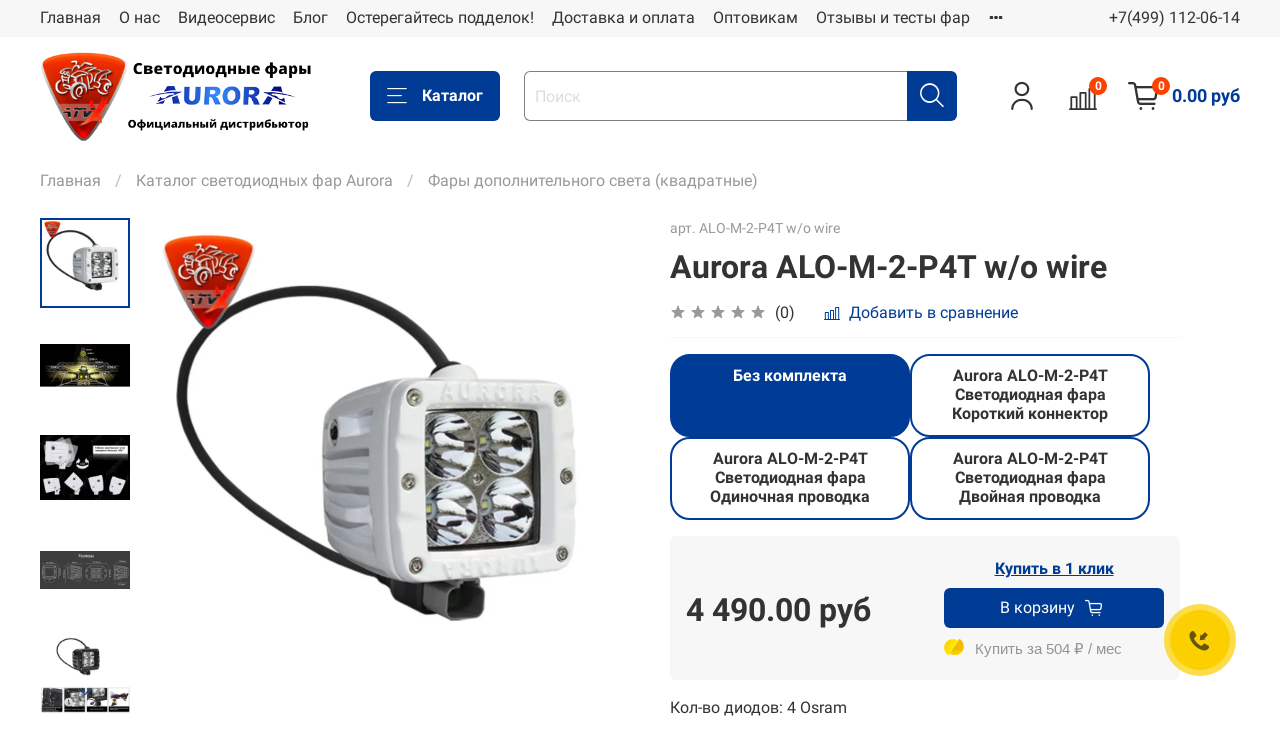

--- FILE ---
content_type: text/html; charset=utf-8
request_url: https://www.atvx.ru/collection/svetodiodnie-fary-aurora-dopolnitelnogo-sveta/product/aurora-alo-m-2-p4t-wo-wire
body_size: 57513
content:
<!DOCTYPE html>
<html
  style="
    --color-btn-bg:#003c96;
--color-btn-bg-is-dark:true;
--bg:#ffffff;
--bg-is-dark:false;

--color-text: var(--color-text-dark);
--color-text-minor-shade: var(--color-text-dark-minor-shade);
--color-text-major-shade: var(--color-text-dark-major-shade);
--color-text-half-shade: var(--color-text-dark-half-shade);

--color-notice-warning-is-dark:false;
--color-notice-success-is-dark:false;
--color-notice-error-is-dark:false;
--color-notice-info-is-dark:false;
--color-form-controls-bg:var(--bg);
--color-form-controls-bg-disabled:var(--bg-minor-shade);
--color-form-controls-border-color:var(--bg-half-shade);
--color-form-controls-color:var(--color-text);
--is-editor:false;


  "
  >
  <head><link media='print' onload='this.media="all"' rel='stylesheet' type='text/css' href='/served_assets/public/jquery.modal-0c2631717f4ce8fa97b5d04757d294c2bf695df1d558678306d782f4bf7b4773.css'><meta data-config="{&quot;product_id&quot;:233736974}" name="page-config" content="" /><meta data-config="{&quot;money_with_currency_format&quot;:{&quot;delimiter&quot;:&quot; &quot;,&quot;separator&quot;:&quot;.&quot;,&quot;format&quot;:&quot;%n\u0026nbsp;%u&quot;,&quot;unit&quot;:&quot;руб&quot;,&quot;show_price_without_cents&quot;:0},&quot;currency_code&quot;:&quot;RUR&quot;,&quot;currency_iso_code&quot;:&quot;RUB&quot;,&quot;default_currency&quot;:{&quot;title&quot;:&quot;Российский рубль&quot;,&quot;code&quot;:&quot;RUR&quot;,&quot;rate&quot;:1.0,&quot;format_string&quot;:&quot;%n\u0026nbsp;%u&quot;,&quot;unit&quot;:&quot;руб&quot;,&quot;price_separator&quot;:&quot;&quot;,&quot;is_default&quot;:true,&quot;price_delimiter&quot;:&quot;&quot;,&quot;show_price_with_delimiter&quot;:true,&quot;show_price_without_cents&quot;:false},&quot;facebook&quot;:{&quot;pixelActive&quot;:false,&quot;currency_code&quot;:&quot;RUB&quot;,&quot;use_variants&quot;:null},&quot;vk&quot;:{&quot;pixel_active&quot;:null,&quot;price_list_id&quot;:null},&quot;new_ya_metrika&quot;:true,&quot;ecommerce_data_container&quot;:&quot;dataLayer&quot;,&quot;common_js_version&quot;:null,&quot;vue_ui_version&quot;:null,&quot;feedback_captcha_enabled&quot;:true,&quot;account_id&quot;:125086,&quot;hide_items_out_of_stock&quot;:false,&quot;forbid_order_over_existing&quot;:false,&quot;minimum_items_price&quot;:null,&quot;enable_comparison&quot;:true,&quot;locale&quot;:&quot;ru&quot;,&quot;client_group&quot;:null,&quot;consent_to_personal_data&quot;:{&quot;active&quot;:false,&quot;obligatory&quot;:true,&quot;description&quot;:&quot;Настоящим подтверждаю, что я ознакомлен и согласен с условиями \u003ca href=&#39;/page/oferta&#39; target=&#39;blank&#39;\u003eоферты и политики конфиденциальности\u003c/a\u003e.&quot;},&quot;recaptcha_key&quot;:&quot;6LfXhUEmAAAAAOGNQm5_a2Ach-HWlFKD3Sq7vfFj&quot;,&quot;recaptcha_key_v3&quot;:&quot;6LcZi0EmAAAAAPNov8uGBKSHCvBArp9oO15qAhXa&quot;,&quot;yandex_captcha_key&quot;:&quot;ysc1_ec1ApqrRlTZTXotpTnO8PmXe2ISPHxsd9MO3y0rye822b9d2&quot;,&quot;checkout_float_order_content_block&quot;:false,&quot;available_products_characteristics_ids&quot;:null,&quot;sber_id_app_id&quot;:&quot;5b5a3c11-72e5-4871-8649-4cdbab3ba9a4&quot;,&quot;theme_generation&quot;:4,&quot;quick_checkout_captcha_enabled&quot;:false,&quot;max_order_lines_count&quot;:500,&quot;sber_bnpl_min_amount&quot;:1000,&quot;sber_bnpl_max_amount&quot;:150000,&quot;counter_settings&quot;:{&quot;data_layer_name&quot;:&quot;dataLayer&quot;,&quot;new_counters_setup&quot;:true,&quot;add_to_cart_event&quot;:true,&quot;remove_from_cart_event&quot;:true,&quot;add_to_wishlist_event&quot;:true,&quot;purchase_event&quot;:true},&quot;site_setting&quot;:{&quot;show_cart_button&quot;:true,&quot;show_service_button&quot;:false,&quot;show_marketplace_button&quot;:false,&quot;show_quick_checkout_button&quot;:true},&quot;warehouses&quot;:[],&quot;captcha_type&quot;:&quot;google&quot;,&quot;human_readable_urls&quot;:false}" name="shop-config" content="" /><meta name='js-evnvironment' content='production' /><meta name='default-locale' content='ru' /><meta name='insales-redefined-api-methods' content="[]" /><script type="text/javascript" src="https://static.insales-cdn.com/assets/static-versioned/v3.72/static/libs/lodash/4.17.21/lodash.min.js"></script><script>dataLayer= []; dataLayer.push({
        event: 'view_item',
        ecommerce: {
          items: [{"item_id":"233736974","item_name":"Aurora ALO-M-2-P4T w/o wire","item_category":"Каталог/Каталог светодиодных фар Aurora/Фары дополнительного света (квадратные)","price":4490}]
         }
      });</script>
<!--InsalesCounter -->
<script type="text/javascript">
(function() {
  if (typeof window.__insalesCounterId !== 'undefined') {
    return;
  }

  try {
    Object.defineProperty(window, '__insalesCounterId', {
      value: 125086,
      writable: true,
      configurable: true
    });
  } catch (e) {
    console.error('InsalesCounter: Failed to define property, using fallback:', e);
    window.__insalesCounterId = 125086;
  }

  if (typeof window.__insalesCounterId === 'undefined') {
    console.error('InsalesCounter: Failed to set counter ID');
    return;
  }

  let script = document.createElement('script');
  script.async = true;
  script.src = '/javascripts/insales_counter.js?7';
  let firstScript = document.getElementsByTagName('script')[0];
  firstScript.parentNode.insertBefore(script, firstScript);
})();
</script>
<!-- /InsalesCounter -->
      <!-- Google Tag Manager -->
      <script>(function(w,d,s,l,i){w[l]=w[l]||[];w[l].push({'gtm.start':
      new Date().getTime(),event:'gtm.js'});var f=d.getElementsByTagName(s)[0],
      j=d.createElement(s),dl=l!='dataLayer'?'&l='+l:'';j.async=true;j.src=
      'https://www.googletagmanager.com/gtm.js?id='+i+dl;f.parentNode.insertBefore(j,f);
      })(window,document,'script','dataLayer','GTM-PBDS4L7');
      </script>
      <!-- End Google Tag Manager -->

<!-- Novofon -->
  <script type="text/javascript" async src="https://widget.novofon.ru/novofon.js?sk=vytyqfZtbbykqDTFUTwxHlGARSu9Kb_N"></script>
<!-- Novofon --><script>
  console.log('test12');
/*** === НАСТРОЙКИ === ***/
const CRM_URL = "https://api.atvx.ru/test/callBackToB24.php"; // ваш обработчик
const GA4_ID = "G-98K4V9DZ40";     // если у вас GA4 (иначе оставьте "")
const YM_COUNTER_ID = 24169438; // если у вас Я.Метрика (иначе оставьте 0)

/*** === ХЕЛПЕРЫ (GA/YM + отправка) === ***/
// UA clientId (старый analytics.js) или из cookie _ga
function getUAClientId() {
  try {
    if (window.ga && ga.getAll) {
      const t = ga.getAll();
      if (t && t[0]) return t[0].get('clientId') || null;
    }
  } catch(e){}
  try {
    const m = document.cookie.match(/(?:^|;\s*)_ga=GA\d\.\d\.(\d+\.\d+)/);
    if (m) return m[1] || null;
  } catch(e){}
  return null;
}

// GA4 client_id
function getGA4ClientId(measurementId) {
  return new Promise(resolve => {
    if (!measurementId || !window.gtag) return resolve(null);
    try {
      gtag('get', measurementId, 'client_id', cid => resolve(cid || null));
      setTimeout(() => resolve(null), 1000);
    } catch(e){ resolve(null); }
  });
}

// YM clientID (новый API) или старый объект yaCounterXXXX
function getYMCid(counterId) {
  return new Promise(resolve => {
    if (counterId && typeof window.ym === 'function') {
      try {
        ym(counterId, 'getClientID', cid => resolve(cid || null));
        setTimeout(() => resolve(null), 1000);
        return;
      } catch(e){}
    }
    // бэкап: старый глобал yaCounterXXXX
    try {
      const legacy = window['yaCounter' + counterId];
      if (legacy && typeof legacy.getClientID === 'function') {
        return resolve(legacy.getClientID() || null);
      }
    } catch(e){}
    resolve(null);
  });
}

// сбор идентификаторов + меток
async function collectIds() {
  const [ga4, ym] = await Promise.all([
    getGA4ClientId(GA4_ID),
    getYMCid(YM_COUNTER_ID)
  ]);
  const ua = getUAClientId();
  return { ga4_cid: ga4, ga_ua_cid: ua, ym_cid: ym };
}

// x-www-form-urlencoded
function toForm(data) {
  return Object.entries(data)
    .filter(([,v]) => v !== undefined && v !== null && v !== '')
    .map(([k,v]) => encodeURIComponent(k) + '=' + encodeURIComponent(String(v)))
    .join('&');
}

// POST как раньше (xhr)
function postForm(url, bodyObj) {
  var xhr = new XMLHttpRequest();
  xhr.open('POST', url, true);
  xhr.setRequestHeader('Content-Type', 'application/x-www-form-urlencoded');
  xhr.send(toForm(bodyObj));
}

/*** === ХУК НА СОЗДАНИЕ ВИДЖЕТА NOVOFON/COMAGIC === ***/
(function () {
  let sentOnceGuard = false; // защита от двойной отправки

  function patchCreateWidget() {
    if (!window.Comagic || !Comagic.UI || !Comagic.UI.createWidget) return false;
    if (Comagic.UI.__novofonHooked) return true;

    const orig = Comagic.UI.createWidget.bind(Comagic.UI);
    Comagic.UI.createWidget = function(type, opts) {
      const inst = orig(type, opts);
      try {
        if (typeof inst.on === 'function') {
          inst.on('sendrequest', async function(ev) {
            if (sentOnceGuard) return;
            sentOnceGuard = true;

            // значения формы от виджета
            const vals = (typeof inst.getValues === 'function') ? inst.getValues() : {};
            const phone = (vals.phone || '').replace(/[^\d+]/g, '');

            // добираем clientID’ы
            const ids = await collectIds();

            // формируем тело, как у вас было раньше
            const body = {
              Title: 'Заказ обратного звонка ' + phone,
              Phone: phone,
              gaClientId: ids.ga4_cid || ids.ga_ua_cid || '', // что-то одно точно подставится
              yaClientId: ids.ym_cid || '',
              page: location.href,
              referrer: document.referrer || '',
              ts: new Date().toISOString(),
              // при желании добавьте UTM
              utm_source: new URLSearchParams(location.search).get('utm_source') || '',
              utm_medium: new URLSearchParams(location.search).get('utm_medium') || '',
              utm_campaign: new URLSearchParams(location.search).get('utm_campaign') || '',
              utm_content: new URLSearchParams(location.search).get('utm_content') || '',
              utm_term: new URLSearchParams(location.search).get('utm_term') || ''
            };

            // отправляем в CRM
            postForm(CRM_URL, body);

            // на всякий случай лог
            console.log('✅ CRM lead sent', body);

            // если вдруг виджет генерит повторное событие — снимем гард через пару секунд
            setTimeout(() => { sentOnceGuard = false; }, 3000);
          });
        }
      } catch(e) { console.warn('[novofon-hook] subscribe error', e); }
      return inst;
    };

    Comagic.UI.__novofonHooked = true;
    console.log('[novofon-hook] Comagic.UI.createWidget patched');
    return true;
  }

  // пытаемся сразу; если Comagic ещё не готов — ждём немного
  if (!patchCreateWidget()) {
    const iv = setInterval(() => { if (patchCreateWidget()) clearInterval(iv); }, 50);
    setTimeout(() => clearInterval(iv), 10000);
  }
})();
</script>
    <!-- meta -->
<meta charset="UTF-8" /><title>Светодиодная фара Aurora ALO-M-2-P4T</title><meta name="description" content="Официальный дистрибьютор, доставка по всей России, наложенный платеж.">
<meta data-config="{&quot;static-versioned&quot;: &quot;1.38&quot;}" name="theme-meta-data" content="">
<meta name="robots" content="index,follow" />
<meta http-equiv="X-UA-Compatible" content="IE=edge,chrome=1" />
<meta name="viewport" content="width=device-width, initial-scale=1.0" />
<meta name="SKYPE_TOOLBAR" content="SKYPE_TOOLBAR_PARSER_COMPATIBLE" />
<meta name="format-detection" content="telephone=no">

<!-- canonical url--><link rel="canonical" href="https://www.atvx.ru/collection/svetodiodnie-fary-aurora-dopolnitelnogo-sveta/product/aurora-alo-m-2-p4t-wo-wire"/>


<!-- rss feed-->
    <meta property="og:title" content="Aurora ALO-M-2-P4T w/o wire">
    <meta property="og:type" content="website">
    <meta property="og:url" content="https://www.atvx.ru/collection/svetodiodnie-fary-aurora-dopolnitelnogo-sveta/product/aurora-alo-m-2-p4t-wo-wire">

    
      <meta property="og:image" content="https://static.insales-cdn.com/images/products/1/858/736650074/Picsart_22-10-12_11-26-51-888.jpg">
    




<!-- icons-->
<link rel="icon" type="image/png" sizes="16x16" href="https://static.insales-cdn.com/assets/1/2172/5965948/1768299526/favicon.png" /><style media="screen">
  @supports (content-visibility: hidden) {
    body:not(.settings_loaded) {
      content-visibility: hidden;
    }
  }
  @supports not (content-visibility: hidden) {
    body:not(.settings_loaded) {
      visibility: hidden;
    }
  }
</style>

  <meta name='product-id' content='233736974' />
</head>
  <body data-multi-lang="false">
    <noscript>
<div class="njs-alert-overlay">
  <div class="njs-alert-wrapper">
    <div class="njs-alert">
      <p></p>
    </div>
  </div>
</div>
</noscript>

    <div class="page_layout page_layout-clear ">
      <header>
      
        <div
  class="layout widget-type_widget_v4_header_1_e880bb0411b82f943d72a3bf97c38e57"
  style="--bage-bg:#ff4100; --bage-bg-is-dark:true; --bage-bg-minor-shade:#ff531a; --bage-bg-minor-shade-is-dark:true; --bage-bg-major-shade:#ff6633; --bage-bg-major-shade-is-dark:true; --bage-bg-half-shade:#ff9f80; --bage-bg-half-shade-is-light:true; --menu-grid-list-min-width:180px; --menu-grid-list-row-gap:2rem; --menu-grid-list-column-gap:3rem; --subcollections-items-limit:15; --menu-img-ratio:1.5; --hide-menu-photo:false; --logo-img:'https://static.insales-cdn.com/files/1/1675/17835659/original/окончатеное_лого.png'; --logo-max-width:280px; --hide-language:false; --hide-compare:false; --hide-personal:false; --header-wide-bg:true; --layout-mt:0vw; --layout-mb:0vw; --header-top-pt:0.5vw; --header-top-pb:0.5vw; --header-main-pt:1vw; --header-main-pb:1vw; --layout-content-max-width:1408px; --header-wide-content:false; --hide-desktop:false; --hide-mobile:false;"
  data-widget-drop-item-id="55158881"
  
  >
  <div class="layout__content">
    




<div class="header header_no-languages">
  <div class="header__mobile-head">
    <div class="header__mobile-head-content">
      <button type="button" class="button button_size-l header__hide-mobile-menu-btn js-hide-mobile-menu">
          <span class="icon icon-times"></span>
      </button>

      
    </div>
  </div>

  <div class="header__content">
    <div class="header-part-top">
      <div class="header-part-top__inner">
        <div class="header__area-menu">
          <ul class="header__menu js-cut-list" data-navigation data-navigation data-menu-handle="main-menu">
            
              <li class="header__menu-item" data-navigation-item data-menu-item-id="936507">
                <div class="header__menu-controls">
                  <a href="/" class="header__menu-link" data-navigation-link="/">
                    Главная
                  </a>
                </div>
              </li>
            
              <li class="header__menu-item" data-navigation-item data-menu-item-id="12236633">
                <div class="header__menu-controls">
                  <a href="/page/o-nas" class="header__menu-link" data-navigation-link="/page/o-nas">
                    О нас
                  </a>
                </div>
              </li>
            
              <li class="header__menu-item" data-navigation-item data-menu-item-id="12260236">
                <div class="header__menu-controls">
                  <a href="/page/besplatnyy-videoservis" class="header__menu-link" data-navigation-link="/page/besplatnyy-videoservis">
                    Видеосервис
                  </a>
                </div>
              </li>
            
              <li class="header__menu-item" data-navigation-item data-menu-item-id="12131713">
                <div class="header__menu-controls">
                  <a href="/blogs/blog" class="header__menu-link" data-navigation-link="/blogs/blog">
                    Блог
                  </a>
                </div>
              </li>
            
              <li class="header__menu-item" data-navigation-item data-menu-item-id="12114572">
                <div class="header__menu-controls">
                  <a href="/page/poddelki" class="header__menu-link" data-navigation-link="/page/poddelki">
                    Остерегайтесь подделок!
                  </a>
                </div>
              </li>
            
              <li class="header__menu-item" data-navigation-item data-menu-item-id="936508">
                <div class="header__menu-controls">
                  <a href="/page/delivery" class="header__menu-link" data-navigation-link="/page/delivery">
                    Доставка и оплата
                  </a>
                </div>
              </li>
            
              <li class="header__menu-item" data-navigation-item data-menu-item-id="1089280">
                <div class="header__menu-controls">
                  <a href="/page/optovym-pokupatelyam" class="header__menu-link" data-navigation-link="/page/optovym-pokupatelyam">
                    Оптовикам
                  </a>
                </div>
              </li>
            
              <li class="header__menu-item" data-navigation-item data-menu-item-id="3193754">
                <div class="header__menu-controls">
                  <a href="/page/otzuv-aurora" class="header__menu-link" data-navigation-link="/page/otzuv-aurora">
                    Отзывы и тесты фар
                  </a>
                </div>
              </li>
            
              <li class="header__menu-item" data-navigation-item data-menu-item-id="16953904">
                <div class="header__menu-controls">
                  <a href="/page/faq" class="header__menu-link" data-navigation-link="/page/faq">
                    FAQ
                  </a>
                </div>
              </li>
            
              <li class="header__menu-item" data-navigation-item data-menu-item-id="1608094">
                <div class="header__menu-controls">
                  <a href="/page/feedback" class="header__menu-link" data-navigation-link="/page/feedback">
                    Контакты
                  </a>
                </div>
              </li>
            
          </ul>
        </div>

        <div class="header__area-text">
          
        </div>

        <div class="header__area-contacts">
          
  
    <div class="header__phone">
      <a class="header__phone-value zphone" href="tel:+74991120614">+7(499) 112-06-14</a>
    </div>
  
  

        </div>

        
      </div>
    </div>


    <div class="header-part-main">
      <div class="header-part-main__inner">
        <div class="header__area-logo">
          

  
  
  
  
    <a href=" / " class="header__logo">
      <img src="https://static.insales-cdn.com/files/1/1675/17835659/original/окончатеное_лого.png" alt="ATVX" title="ATVX" />
    </a>
  


        </div>

        <div class="header__area-catalog">
          <button type="button" class="button button_size-l header__show-collection-btn js-show-header-collections">
            <span class="icon icon-bars _show"></span>
            <span class="icon icon-times _hide"></span>
            Каталог
          </button>
        </div>

        <div class="header__area-search">
          <div class="header__search">
            <form action="/search" method="get" class="header__search-form">
              <input type="text" autocomplete="off" class="form-control form-control_size-l header__search-field" name="q" value="" placeholder="Поиск" />
              <button type="submit" class="button button_size-l header__search-btn">
                <span class="icon icon-search"></span>
              </button>
              <input type="hidden" name="lang" value="ru">
            </form>
            <button type="button" class="button button_size-l header__search-mobile-btn js-show-mobile-search">
                <span class="icon icon-search _show"></span>
              <span class="icon icon-times _hide"></span>
              </button>
            </div>
        </div>

        <div class="header__area-controls">
          
            <a href="/client_account/orders" class="header__control-btn header__cabinet">
              <span class="icon icon-user"></span>
            </a>
          

          
            <a href="/compares" class="header__control-btn header__compare" data-compare-counter-btn>
              <span class="icon icon-compare">
                <span class="header__control-bage" data-compare-counter>0</span>
              </span>
            </a>
          

          

          <a href="/cart_items" class="header__control-btn header__cart">
            <span class="icon icon-cart">
              <span class="header__control-bage" data-cart-positions-count></span>
            </span>
            <span class="header__control-text" data-cart-total-price></span>
          </a>
        </div>


        
        

        

        <div class="header__collections">
          <div class="header__collections-content">
            <div class="header__collections-head">Каталог</div>

            
            <ul class="grid-list header__collections-menu" data-navigation data-subcollections-items-limit=15>
              
              
                

                <li class="header__collections-item is-level-1" data-navigation-item>
                  
                    

                    
                    

                    <a href="/collection/vse-tovary" class="img-ratio img-ratio_cover header__collections-photo">
                      <div class="img-ratio__inner">
                        

                        
                          <picture>
                            <source data-srcset="https://static.insales-cdn.com/r/3cji2PcXF3s/rs:fit:500:500:1/plain/images/products/1/2201/604604569/Picsart_22-10-12_13-27-55-421.jpg@webp" type="image/webp" class="lazyload">
                            <img data-src="https://static.insales-cdn.com/r/-7th6d44p-s/rs:fit:500:500:1/plain/images/products/1/2201/604604569/Picsart_22-10-12_13-27-55-421.jpg@jpg" class="lazyload">
                          </picture>
                        
                      </div>
                    </a>
                  

                  <div class="header__collections-controls">
                    <a href="/collection/vse-tovary" class="header__collections-link" data-navigation-link="/collection/vse-tovary" >
                      Все товары
                    </a>

                    
                  </div>

                  
                </li>
              
                

                <li class="header__collections-item is-level-1" data-navigation-item>
                  
                    

                    
                    

                    <a href="/collection/svetodiodnie-fary-i-balki-aurora" class="img-ratio img-ratio_cover header__collections-photo">
                      <div class="img-ratio__inner">
                        

                        
                          <picture>
                            <source data-srcset="https://static.insales-cdn.com/r/fyxd4EF-J0A/rs:fit:500:500:1/plain/images/collections/1/1301/1393941/864402.jpg@webp" type="image/webp" class="lazyload">
                            <img data-src="https://static.insales-cdn.com/r/ui0Rir3-4Y0/rs:fit:500:500:1/plain/images/collections/1/1301/1393941/864402.jpg@jpg" class="lazyload">
                          </picture>
                        
                      </div>
                    </a>
                  

                  <div class="header__collections-controls">
                    <a href="/collection/svetodiodnie-fary-i-balki-aurora" class="header__collections-link" data-navigation-link="/collection/svetodiodnie-fary-i-balki-aurora" >
                      Каталог светодиодных фар Aurora
                    </a>

                    
                      <button class="header__collections-show-submenu-btn js-show-mobile-submenu" type="button">
                        <span class="icon icon-angle-down"></span>
                      </button>
                    
                  </div>

                  
                    <ul class="header__collections-submenu" data-navigation-submenu>
                      
                        <li class="header__collections-item " data-navigation-item>
                          <div class="header__collections-controls">
                            <a href="/collection/spetspredlozhenie" class="header__collections-link" data-navigation-link="/collection/spetspredlozhenie" >
                              Новинки 🆕
                            </a>
                          </div>
                        </li>
                      
                        <li class="header__collections-item " data-navigation-item>
                          <div class="header__collections-controls">
                            <a href="/collection/svetodiodnie-balki-aurora-evolve-adaptivnyy-svet" class="header__collections-link" data-navigation-link="/collection/svetodiodnie-balki-aurora-evolve-adaptivnyy-svet" >
                              Балки серии Evolve (адаптивный свет)
                            </a>
                          </div>
                        </li>
                      
                        <li class="header__collections-item " data-navigation-item>
                          <div class="header__collections-controls">
                            <a href="/collection/svetodiodnye-farybalki-s-rgb-podsvetkoy" class="header__collections-link" data-navigation-link="/collection/svetodiodnye-farybalki-s-rgb-podsvetkoy" >
                              Светодиодные фары\балки  с RGB подсветкой
                            </a>
                          </div>
                        </li>
                      
                        <li class="header__collections-item " data-navigation-item>
                          <div class="header__collections-controls">
                            <a href="/collection/svetodiodnye-lampy" class="header__collections-link" data-navigation-link="/collection/svetodiodnye-lampy" >
                              Светодиодные лампы
                            </a>
                          </div>
                        </li>
                      
                        <li class="header__collections-item " data-navigation-item>
                          <div class="header__collections-controls">
                            <a href="/collection/svetodiodnie-fary-aurora-dopolnitelnogo-sveta" class="header__collections-link" data-navigation-link="/collection/svetodiodnie-fary-aurora-dopolnitelnogo-sveta" >
                              Фары дополнительного света (квадратные)
                            </a>
                          </div>
                        </li>
                      
                        <li class="header__collections-item " data-navigation-item>
                          <div class="header__collections-controls">
                            <a href="/collection/svetodiodnie-balki-aurora-odnoryadnie" class="header__collections-link" data-navigation-link="/collection/svetodiodnie-balki-aurora-odnoryadnie" >
                              Однорядные балки
                            </a>
                          </div>
                        </li>
                      
                        <li class="header__collections-item " data-navigation-item>
                          <div class="header__collections-controls">
                            <a href="/collection/svetodiodnie-balki-aurora-dvuhryadnie" class="header__collections-link" data-navigation-link="/collection/svetodiodnie-balki-aurora-dvuhryadnie" >
                              Двухрядные балки
                            </a>
                          </div>
                        </li>
                      
                        <li class="header__collections-item " data-navigation-item>
                          <div class="header__collections-controls">
                            <a href="/collection/svetodiodnie-balki-aurora-vsepogodnie" class="header__collections-link" data-navigation-link="/collection/svetodiodnie-balki-aurora-vsepogodnie" >
                              Всепогодные и противотуманные фары\балки
                            </a>
                          </div>
                        </li>
                      
                        <li class="header__collections-item " data-navigation-item>
                          <div class="header__collections-controls">
                            <a href="/collection/svetodiodnie-balki-aurora-dvuhryadnie-vignutie" class="header__collections-link" data-navigation-link="/collection/svetodiodnie-balki-aurora-dvuhryadnie-vignutie" >
                              Выгнутые двухрядные балки
                            </a>
                          </div>
                        </li>
                      
                        <li class="header__collections-item " data-navigation-item>
                          <div class="header__collections-controls">
                            <a href="/collection/rock-light-svetodiodnaya-podsvetka" class="header__collections-link" data-navigation-link="/collection/rock-light-svetodiodnaya-podsvetka" >
                              Светодиодная подсветка (Rock Light)
                            </a>
                          </div>
                        </li>
                      
                        <li class="header__collections-item " data-navigation-item>
                          <div class="header__collections-controls">
                            <a href="/collection/seriya-mini" class="header__collections-link" data-navigation-link="/collection/seriya-mini" >
                              Серия MINI
                            </a>
                          </div>
                        </li>
                      
                        <li class="header__collections-item " data-navigation-item>
                          <div class="header__collections-controls">
                            <a href="/collection/fara-prozhector-aurora" class="header__collections-link" data-navigation-link="/collection/fara-prozhector-aurora" >
                              Фары круглые и прожекторы
                            </a>
                          </div>
                        </li>
                      
                        <li class="header__collections-item " data-navigation-item>
                          <div class="header__collections-controls">
                            <a href="/collection/fary-golovnogo-sveta" class="header__collections-link" data-navigation-link="/collection/fary-golovnogo-sveta" >
                              Фары головного света
                            </a>
                          </div>
                        </li>
                      
                        <li class="header__collections-item " data-navigation-item>
                          <div class="header__collections-controls">
                            <a href="/collection/aksessuary" class="header__collections-link" data-navigation-link="/collection/aksessuary" >
                              Аксессуары
                            </a>
                          </div>
                        </li>
                      
                    </ul>
                    <div class="header__collections-show-more ">
                      <span class="button-link header__collections-show-more-link js-show-more-subcollections">
                        <span class="header__collections-show-more-text-show">Показать все</span>
                        <span class="header__collections-show-more-text-hide">Скрыть</span>
                        <span class="icon icon-angle-down"></span>
                      </span>
                    </div>
                  
                </li>
              
                

                <li class="header__collections-item is-level-1" data-navigation-item>
                  
                    

                    
                    

                    <a href="/collection/svetodiodnye-fary-rigid-industries" class="img-ratio img-ratio_cover header__collections-photo">
                      <div class="img-ratio__inner">
                        

                        
                          <picture>
                            <source data-srcset="https://static.insales-cdn.com/r/zDtOsddeRl0/rs:fit:500:500:1/plain/images/collections/1/4267/1388715/1721ebu-960.jpg@webp" type="image/webp" class="lazyload">
                            <img data-src="https://static.insales-cdn.com/r/nbSBChW3wsE/rs:fit:500:500:1/plain/images/collections/1/4267/1388715/1721ebu-960.jpg@jpg" class="lazyload">
                          </picture>
                        
                      </div>
                    </a>
                  

                  <div class="header__collections-controls">
                    <a href="/collection/svetodiodnye-fary-rigid-industries" class="header__collections-link" data-navigation-link="/collection/svetodiodnye-fary-rigid-industries" >
                      Каталог светодиодных фар Rigid
                    </a>

                    
                      <button class="header__collections-show-submenu-btn js-show-mobile-submenu" type="button">
                        <span class="icon icon-angle-down"></span>
                      </button>
                    
                  </div>

                  
                    <ul class="header__collections-submenu" data-navigation-submenu>
                      
                        <li class="header__collections-item " data-navigation-item>
                          <div class="header__collections-controls">
                            <a href="/collection/novinka-svetodiodnie-balki-rigid-radiance" class="header__collections-link" data-navigation-link="/collection/novinka-svetodiodnie-balki-rigid-radiance" >
                              Новинка! Светодиодные балки Rigid серия Radiance Plus
                            </a>
                          </div>
                        </li>
                      
                        <li class="header__collections-item " data-navigation-item>
                          <div class="header__collections-controls">
                            <a href="/collection/svetodiodnye-fary-rigid-d-seriya-pro" class="header__collections-link" data-navigation-link="/collection/svetodiodnye-fary-rigid-d-seriya-pro" >
                              Светодиодные фары Rigid D-серия PRO
                            </a>
                          </div>
                        </li>
                      
                        <li class="header__collections-item " data-navigation-item>
                          <div class="header__collections-controls">
                            <a href="/collection/svetodiodnie-balki-rigid-odnoryadnie" class="header__collections-link" data-navigation-link="/collection/svetodiodnie-balki-rigid-odnoryadnie" >
                              Светодиодные балки Rigid однорядные
                            </a>
                          </div>
                        </li>
                      
                        <li class="header__collections-item " data-navigation-item>
                          <div class="header__collections-controls">
                            <a href="/collection/dvuryadnaya-seriya" class="header__collections-link" data-navigation-link="/collection/dvuryadnaya-seriya" >
                              Светодиодные балки Rigid двухрядные
                            </a>
                          </div>
                        </li>
                      
                        <li class="header__collections-item " data-navigation-item>
                          <div class="header__collections-controls">
                            <a href="/collection/svetodiodnie-balki-rigid-adapt" class="header__collections-link" data-navigation-link="/collection/svetodiodnie-balki-rigid-adapt" >
                              Светодиодные балки Rigid ADAPT
                            </a>
                          </div>
                        </li>
                      
                        <li class="header__collections-item " data-navigation-item>
                          <div class="header__collections-controls">
                            <a href="/collection/svetodiodnye-fary-rigid-sae-seriya" class="header__collections-link" data-navigation-link="/collection/svetodiodnye-fary-rigid-sae-seriya" >
                              Светодиодные фары Rigid SAE-серия
                            </a>
                          </div>
                        </li>
                      
                        <li class="header__collections-item " data-navigation-item>
                          <div class="header__collections-controls">
                            <a href="/collection/seriya-mini-2" class="header__collections-link" data-navigation-link="/collection/seriya-mini-2" >
                              Серия MINI
                            </a>
                          </div>
                        </li>
                      
                        <li class="header__collections-item " data-navigation-item>
                          <div class="header__collections-controls">
                            <a href="/collection/fary-golovnogo-sveta-2" class="header__collections-link" data-navigation-link="/collection/fary-golovnogo-sveta-2" >
                              Фары головного света
                            </a>
                          </div>
                        </li>
                      
                    </ul>
                    <div class="header__collections-show-more ">
                      <span class="button-link header__collections-show-more-link js-show-more-subcollections">
                        <span class="header__collections-show-more-text-show">Показать все</span>
                        <span class="header__collections-show-more-text-hide">Скрыть</span>
                        <span class="icon icon-angle-down"></span>
                      </span>
                    </div>
                  
                </li>
              
              
            </ul>
          </div>
        </div>
      </div>
    </div>
  </div>
</div>

<div class="header-mobile-panel">
  <div class="header-mobile-panel__content">
    <button type="button" class="button button_size-l header-mobile-panel__show-menu-btn js-show-mobile-menu">
      <span class="icon icon-bars"></span>
    </button>

    <div class="header-mobile-panel__logo">
      

  
  
  
  
    <a href=" / " class="header__logo">
      <img src="https://static.insales-cdn.com/files/1/1675/17835659/original/окончатеное_лого.png" alt="ATVX" title="ATVX" />
    </a>
  


    </div>

    <div class="header-mobile-panel__controls">
      <a href="/cart_items" class="header__control-btn header__mobile-cart">
        <span class="icon icon-cart">
          <span class="header__control-bage" data-cart-positions-count></span>
        </span>
      </a>
    </div>
  </div>
</div>

<div class="header__collections-overlay"></div>



  </div>
</div>

      
      </header>

      

      <main>
        
  <div
  class="layout widget-type_system_widget_v4_breadcrumbs_1"
  style="--delemeter:1; --align:start; --layout-wide-bg:false; --layout-pt:1vw; --layout-pb:0vw; --layout-content-max-width:1408px; --layout-wide-content:false; --layout-edge:false; --hide-desktop:false; --hide-mobile:false;"
  data-widget-drop-item-id="55158918"
  
  >
  <div class="layout__content">
    

<div class="breadcrumb-wrapper delemeter_1">
  <ul class="breadcrumb">
    <li class="breadcrumb-item home">
      <a class="breadcrumb-link" title="Главная" href="/">Главная</a>
    </li>
    
      
      
      
        
        
        
      
        
        
          <li class="breadcrumb-item" data-breadcrumbs="2">
            <a class="breadcrumb-link" title="Каталог светодиодных фар Aurora" href="/collection/svetodiodnie-fary-i-balki-aurora">Каталог светодиодных фар Aurora</a>
          </li>
          
        
        
      
        
        
          <li class="breadcrumb-item" data-breadcrumbs="3">
            <a class="breadcrumb-link" title="Фары дополнительного света (квадратные)" href="/collection/svetodiodnie-fary-aurora-dopolnitelnogo-sveta">Фары дополнительного света (квадратные)</a>
          </li>
          
        
        
      
    
  </ul>
</div>




  </div>
</div>


  <div
  class="layout widget-type_widget_v4_product_1_b564a01a380648c9f640065e231b199d"
  style="--rating-color:#ff4100; --rating-color-is-dark:true; --rating-color-minor-shade:#ff531a; --rating-color-minor-shade-is-dark:true; --rating-color-major-shade:#ff6633; --rating-color-major-shade-is-dark:true; --rating-color-half-shade:#ff9f80; --rating-color-half-shade-is-light:true; --sale-bg:#FF4100; --sale-bg-is-dark:true; --sale-bg-minor-shade:#ff531a; --sale-bg-minor-shade-is-dark:true; --sale-bg-major-shade:#ff6633; --sale-bg-major-shade-is-dark:true; --sale-bg-half-shade:#ff9f80; --sale-bg-half-shade-is-light:true; --sticker-font-size:0.9rem; --show-selected-variant-photos:false; --video-before-image:false; --img-ratio:1; --img-fit:contain; --product-hide-description:false; --product-hide-variants-title:true; --product-hide-sku:false; --product-hide-compare:false; --layout-wide-bg:false; --layout-mt:0vw; --layout-mb:0vw; --layout-pt:2vw; --layout-pb:3vw; --layout-content-max-width:1408px; --layout-wide-content:false; --layout-edge:false; --hide-desktop:false; --hide-mobile:false;"
  data-widget-drop-item-id="55158919"
  
  >
  <div class="layout__content">
    
<form
action="/cart_items"
method="post"
data-product-id="233736974"
data-product-json="{&quot;id&quot;:233736974,&quot;url&quot;:&quot;/collection/svetodiodnie-fary-aurora-dopolnitelnogo-sveta/product/aurora-alo-m-2-p4t-wo-wire&quot;,&quot;title&quot;:&quot;Aurora ALO-M-2-P4T w/o wire&quot;,&quot;short_description&quot;:&quot;\u003cp\u003eКол-во диодов: 4 Osram\u003c/p\u003e\r\n\u003cp\u003eОбщая мощность: 40W\u003c/p\u003e\r\n\u003cp\u003eЯркость: 3200Lm\u003c/p\u003e\r\n\u003cp\u003eРазмер: 81х83х75мм\u003c/p\u003e\r\n\u003cp\u003eУгол: 10˚\u003c/p\u003e\r\n\u003cp\u003eДальний свет\u003c/p\u003e\r\n\u003cp\u003eSpot\u003c/p\u003e&quot;,&quot;available&quot;:true,&quot;unit&quot;:&quot;pce&quot;,&quot;permalink&quot;:&quot;aurora-alo-m-2-p4t-wo-wire&quot;,&quot;images&quot;:[{&quot;id&quot;:736650074,&quot;product_id&quot;:233736974,&quot;external_id&quot;:&quot;https://static.insales-cdn.com/images/products/1/6543/604584335/Picsart_22-10-12_11-26-51-888.jpg&quot;,&quot;position&quot;:1,&quot;created_at&quot;:&quot;2023-08-10T18:02:00.000+03:00&quot;,&quot;image_processing&quot;:false,&quot;title&quot;:null,&quot;url&quot;:&quot;https://static.insales-cdn.com/images/products/1/858/736650074/thumb_Picsart_22-10-12_11-26-51-888.jpg&quot;,&quot;original_url&quot;:&quot;https://static.insales-cdn.com/images/products/1/858/736650074/Picsart_22-10-12_11-26-51-888.jpg&quot;,&quot;medium_url&quot;:&quot;https://static.insales-cdn.com/images/products/1/858/736650074/medium_Picsart_22-10-12_11-26-51-888.jpg&quot;,&quot;small_url&quot;:&quot;https://static.insales-cdn.com/images/products/1/858/736650074/micro_Picsart_22-10-12_11-26-51-888.jpg&quot;,&quot;thumb_url&quot;:&quot;https://static.insales-cdn.com/images/products/1/858/736650074/thumb_Picsart_22-10-12_11-26-51-888.jpg&quot;,&quot;compact_url&quot;:&quot;https://static.insales-cdn.com/images/products/1/858/736650074/compact_Picsart_22-10-12_11-26-51-888.jpg&quot;,&quot;large_url&quot;:&quot;https://static.insales-cdn.com/images/products/1/858/736650074/large_Picsart_22-10-12_11-26-51-888.jpg&quot;,&quot;filename&quot;:&quot;Picsart_22-10-12_11-26-51-888.jpg&quot;,&quot;image_content_type&quot;:&quot;image/jpeg&quot;},{&quot;id&quot;:736650076,&quot;product_id&quot;:233736974,&quot;external_id&quot;:&quot;https://static.insales-cdn.com/images/products/1/7790/447610478/spot__3_.png&quot;,&quot;position&quot;:2,&quot;created_at&quot;:&quot;2023-08-10T18:02:03.000+03:00&quot;,&quot;image_processing&quot;:false,&quot;title&quot;:null,&quot;url&quot;:&quot;https://static.insales-cdn.com/images/products/1/860/736650076/thumb_spot__3_.png&quot;,&quot;original_url&quot;:&quot;https://static.insales-cdn.com/images/products/1/860/736650076/spot__3_.png&quot;,&quot;medium_url&quot;:&quot;https://static.insales-cdn.com/images/products/1/860/736650076/medium_spot__3_.png&quot;,&quot;small_url&quot;:&quot;https://static.insales-cdn.com/images/products/1/860/736650076/micro_spot__3_.png&quot;,&quot;thumb_url&quot;:&quot;https://static.insales-cdn.com/images/products/1/860/736650076/thumb_spot__3_.png&quot;,&quot;compact_url&quot;:&quot;https://static.insales-cdn.com/images/products/1/860/736650076/compact_spot__3_.png&quot;,&quot;large_url&quot;:&quot;https://static.insales-cdn.com/images/products/1/860/736650076/large_spot__3_.png&quot;,&quot;filename&quot;:&quot;spot__3_.png&quot;,&quot;image_content_type&quot;:&quot;image/png&quot;},{&quot;id&quot;:736650079,&quot;product_id&quot;:233736974,&quot;external_id&quot;:&quot;https://static.insales-cdn.com/images/products/1/3484/91401628/HTB109IQIVXXXXcJXpXXq6xXFXXXQ.jpg&quot;,&quot;position&quot;:3,&quot;created_at&quot;:&quot;2023-08-10T18:02:04.000+03:00&quot;,&quot;image_processing&quot;:false,&quot;title&quot;:null,&quot;url&quot;:&quot;https://static.insales-cdn.com/images/products/1/863/736650079/thumb_HTB109IQIVXXXXcJXpXXq6xXFXXXQ.jpg&quot;,&quot;original_url&quot;:&quot;https://static.insales-cdn.com/images/products/1/863/736650079/HTB109IQIVXXXXcJXpXXq6xXFXXXQ.jpg&quot;,&quot;medium_url&quot;:&quot;https://static.insales-cdn.com/images/products/1/863/736650079/medium_HTB109IQIVXXXXcJXpXXq6xXFXXXQ.jpg&quot;,&quot;small_url&quot;:&quot;https://static.insales-cdn.com/images/products/1/863/736650079/micro_HTB109IQIVXXXXcJXpXXq6xXFXXXQ.jpg&quot;,&quot;thumb_url&quot;:&quot;https://static.insales-cdn.com/images/products/1/863/736650079/thumb_HTB109IQIVXXXXcJXpXXq6xXFXXXQ.jpg&quot;,&quot;compact_url&quot;:&quot;https://static.insales-cdn.com/images/products/1/863/736650079/compact_HTB109IQIVXXXXcJXpXXq6xXFXXXQ.jpg&quot;,&quot;large_url&quot;:&quot;https://static.insales-cdn.com/images/products/1/863/736650079/large_HTB109IQIVXXXXcJXpXXq6xXFXXXQ.jpg&quot;,&quot;filename&quot;:&quot;HTB109IQIVXXXXcJXpXXq6xXFXXXQ.jpg&quot;,&quot;image_content_type&quot;:&quot;image/jpeg&quot;},{&quot;id&quot;:736650081,&quot;product_id&quot;:233736974,&quot;external_id&quot;:&quot;https://static.insales-cdn.com/images/products/1/7369/105643209/6361680797716379835760575.jpg&quot;,&quot;position&quot;:4,&quot;created_at&quot;:&quot;2023-08-10T18:02:05.000+03:00&quot;,&quot;image_processing&quot;:false,&quot;title&quot;:null,&quot;url&quot;:&quot;https://static.insales-cdn.com/images/products/1/865/736650081/thumb_6361680797716379835760575.jpg&quot;,&quot;original_url&quot;:&quot;https://static.insales-cdn.com/images/products/1/865/736650081/6361680797716379835760575.jpg&quot;,&quot;medium_url&quot;:&quot;https://static.insales-cdn.com/images/products/1/865/736650081/medium_6361680797716379835760575.jpg&quot;,&quot;small_url&quot;:&quot;https://static.insales-cdn.com/images/products/1/865/736650081/micro_6361680797716379835760575.jpg&quot;,&quot;thumb_url&quot;:&quot;https://static.insales-cdn.com/images/products/1/865/736650081/thumb_6361680797716379835760575.jpg&quot;,&quot;compact_url&quot;:&quot;https://static.insales-cdn.com/images/products/1/865/736650081/compact_6361680797716379835760575.jpg&quot;,&quot;large_url&quot;:&quot;https://static.insales-cdn.com/images/products/1/865/736650081/large_6361680797716379835760575.jpg&quot;,&quot;filename&quot;:&quot;6361680797716379835760575.jpg&quot;,&quot;image_content_type&quot;:&quot;image/jpeg&quot;},{&quot;id&quot;:736650082,&quot;product_id&quot;:233736974,&quot;external_id&quot;:&quot;https://static.insales-cdn.com/images/products/1/5843/138180307/dpE8J7dybnw3.jpg&quot;,&quot;position&quot;:5,&quot;created_at&quot;:&quot;2023-08-10T18:02:07.000+03:00&quot;,&quot;image_processing&quot;:false,&quot;title&quot;:null,&quot;url&quot;:&quot;https://static.insales-cdn.com/images/products/1/866/736650082/thumb_dpE8J7dybnw3.jpg&quot;,&quot;original_url&quot;:&quot;https://static.insales-cdn.com/images/products/1/866/736650082/dpE8J7dybnw3.jpg&quot;,&quot;medium_url&quot;:&quot;https://static.insales-cdn.com/images/products/1/866/736650082/medium_dpE8J7dybnw3.jpg&quot;,&quot;small_url&quot;:&quot;https://static.insales-cdn.com/images/products/1/866/736650082/micro_dpE8J7dybnw3.jpg&quot;,&quot;thumb_url&quot;:&quot;https://static.insales-cdn.com/images/products/1/866/736650082/thumb_dpE8J7dybnw3.jpg&quot;,&quot;compact_url&quot;:&quot;https://static.insales-cdn.com/images/products/1/866/736650082/compact_dpE8J7dybnw3.jpg&quot;,&quot;large_url&quot;:&quot;https://static.insales-cdn.com/images/products/1/866/736650082/large_dpE8J7dybnw3.jpg&quot;,&quot;filename&quot;:&quot;dpE8J7dybnw3.jpg&quot;,&quot;image_content_type&quot;:&quot;image/jpeg&quot;},{&quot;id&quot;:736650084,&quot;product_id&quot;:233736974,&quot;external_id&quot;:&quot;https://static.insales-cdn.com/images/products/1/2037/105785333/6361679044017732246202530.jpg&quot;,&quot;position&quot;:6,&quot;created_at&quot;:&quot;2023-08-10T18:02:08.000+03:00&quot;,&quot;image_processing&quot;:false,&quot;title&quot;:null,&quot;url&quot;:&quot;https://static.insales-cdn.com/images/products/1/868/736650084/thumb_6361679044017732246202530.jpg&quot;,&quot;original_url&quot;:&quot;https://static.insales-cdn.com/images/products/1/868/736650084/6361679044017732246202530.jpg&quot;,&quot;medium_url&quot;:&quot;https://static.insales-cdn.com/images/products/1/868/736650084/medium_6361679044017732246202530.jpg&quot;,&quot;small_url&quot;:&quot;https://static.insales-cdn.com/images/products/1/868/736650084/micro_6361679044017732246202530.jpg&quot;,&quot;thumb_url&quot;:&quot;https://static.insales-cdn.com/images/products/1/868/736650084/thumb_6361679044017732246202530.jpg&quot;,&quot;compact_url&quot;:&quot;https://static.insales-cdn.com/images/products/1/868/736650084/compact_6361679044017732246202530.jpg&quot;,&quot;large_url&quot;:&quot;https://static.insales-cdn.com/images/products/1/868/736650084/large_6361679044017732246202530.jpg&quot;,&quot;filename&quot;:&quot;6361679044017732246202530.jpg&quot;,&quot;image_content_type&quot;:&quot;image/jpeg&quot;},{&quot;id&quot;:736650088,&quot;product_id&quot;:233736974,&quot;external_id&quot;:&quot;https://static.insales-cdn.com/images/products/1/2061/105785357/6361679044252104292286958.jpg&quot;,&quot;position&quot;:7,&quot;created_at&quot;:&quot;2023-08-10T18:02:09.000+03:00&quot;,&quot;image_processing&quot;:false,&quot;title&quot;:null,&quot;url&quot;:&quot;https://static.insales-cdn.com/images/products/1/872/736650088/thumb_6361679044252104292286958.jpg&quot;,&quot;original_url&quot;:&quot;https://static.insales-cdn.com/images/products/1/872/736650088/6361679044252104292286958.jpg&quot;,&quot;medium_url&quot;:&quot;https://static.insales-cdn.com/images/products/1/872/736650088/medium_6361679044252104292286958.jpg&quot;,&quot;small_url&quot;:&quot;https://static.insales-cdn.com/images/products/1/872/736650088/micro_6361679044252104292286958.jpg&quot;,&quot;thumb_url&quot;:&quot;https://static.insales-cdn.com/images/products/1/872/736650088/thumb_6361679044252104292286958.jpg&quot;,&quot;compact_url&quot;:&quot;https://static.insales-cdn.com/images/products/1/872/736650088/compact_6361679044252104292286958.jpg&quot;,&quot;large_url&quot;:&quot;https://static.insales-cdn.com/images/products/1/872/736650088/large_6361679044252104292286958.jpg&quot;,&quot;filename&quot;:&quot;6361679044252104292286958.jpg&quot;,&quot;image_content_type&quot;:&quot;image/jpeg&quot;},{&quot;id&quot;:736650092,&quot;product_id&quot;:233736974,&quot;external_id&quot;:&quot;https://static.insales-cdn.com/images/products/1/5797/102889125/44_ledbar19.jpg&quot;,&quot;position&quot;:8,&quot;created_at&quot;:&quot;2023-08-10T18:02:11.000+03:00&quot;,&quot;image_processing&quot;:false,&quot;title&quot;:null,&quot;url&quot;:&quot;https://static.insales-cdn.com/images/products/1/876/736650092/thumb_44_ledbar19.jpg&quot;,&quot;original_url&quot;:&quot;https://static.insales-cdn.com/images/products/1/876/736650092/44_ledbar19.jpg&quot;,&quot;medium_url&quot;:&quot;https://static.insales-cdn.com/images/products/1/876/736650092/medium_44_ledbar19.jpg&quot;,&quot;small_url&quot;:&quot;https://static.insales-cdn.com/images/products/1/876/736650092/micro_44_ledbar19.jpg&quot;,&quot;thumb_url&quot;:&quot;https://static.insales-cdn.com/images/products/1/876/736650092/thumb_44_ledbar19.jpg&quot;,&quot;compact_url&quot;:&quot;https://static.insales-cdn.com/images/products/1/876/736650092/compact_44_ledbar19.jpg&quot;,&quot;large_url&quot;:&quot;https://static.insales-cdn.com/images/products/1/876/736650092/large_44_ledbar19.jpg&quot;,&quot;filename&quot;:&quot;44_ledbar19.jpg&quot;,&quot;image_content_type&quot;:&quot;image/jpeg&quot;},{&quot;id&quot;:736650100,&quot;product_id&quot;:233736974,&quot;external_id&quot;:&quot;https://static.insales-cdn.com/images/products/1/7404/105643244/6361670669987324467125902.jpg&quot;,&quot;position&quot;:9,&quot;created_at&quot;:&quot;2023-08-10T18:02:12.000+03:00&quot;,&quot;image_processing&quot;:false,&quot;title&quot;:null,&quot;url&quot;:&quot;https://static.insales-cdn.com/images/products/1/884/736650100/thumb_6361670669987324467125902.jpg&quot;,&quot;original_url&quot;:&quot;https://static.insales-cdn.com/images/products/1/884/736650100/6361670669987324467125902.jpg&quot;,&quot;medium_url&quot;:&quot;https://static.insales-cdn.com/images/products/1/884/736650100/medium_6361670669987324467125902.jpg&quot;,&quot;small_url&quot;:&quot;https://static.insales-cdn.com/images/products/1/884/736650100/micro_6361670669987324467125902.jpg&quot;,&quot;thumb_url&quot;:&quot;https://static.insales-cdn.com/images/products/1/884/736650100/thumb_6361670669987324467125902.jpg&quot;,&quot;compact_url&quot;:&quot;https://static.insales-cdn.com/images/products/1/884/736650100/compact_6361670669987324467125902.jpg&quot;,&quot;large_url&quot;:&quot;https://static.insales-cdn.com/images/products/1/884/736650100/large_6361670669987324467125902.jpg&quot;,&quot;filename&quot;:&quot;6361670669987324467125902.jpg&quot;,&quot;image_content_type&quot;:&quot;image/jpeg&quot;},{&quot;id&quot;:736650102,&quot;product_id&quot;:233736974,&quot;external_id&quot;:&quot;https://static.insales-cdn.com/images/products/1/1070/91399214/1_2_17.jpg&quot;,&quot;position&quot;:10,&quot;created_at&quot;:&quot;2023-08-10T18:02:13.000+03:00&quot;,&quot;image_processing&quot;:false,&quot;title&quot;:null,&quot;url&quot;:&quot;https://static.insales-cdn.com/images/products/1/886/736650102/thumb_1_2_17.jpg&quot;,&quot;original_url&quot;:&quot;https://static.insales-cdn.com/images/products/1/886/736650102/1_2_17.jpg&quot;,&quot;medium_url&quot;:&quot;https://static.insales-cdn.com/images/products/1/886/736650102/medium_1_2_17.jpg&quot;,&quot;small_url&quot;:&quot;https://static.insales-cdn.com/images/products/1/886/736650102/micro_1_2_17.jpg&quot;,&quot;thumb_url&quot;:&quot;https://static.insales-cdn.com/images/products/1/886/736650102/thumb_1_2_17.jpg&quot;,&quot;compact_url&quot;:&quot;https://static.insales-cdn.com/images/products/1/886/736650102/compact_1_2_17.jpg&quot;,&quot;large_url&quot;:&quot;https://static.insales-cdn.com/images/products/1/886/736650102/large_1_2_17.jpg&quot;,&quot;filename&quot;:&quot;1_2_17.jpg&quot;,&quot;image_content_type&quot;:&quot;image/jpeg&quot;},{&quot;id&quot;:736650105,&quot;product_id&quot;:233736974,&quot;external_id&quot;:&quot;https://static.insales-cdn.com/images/products/1/1073/91399217/500006275.jpg&quot;,&quot;position&quot;:11,&quot;created_at&quot;:&quot;2023-08-10T18:02:14.000+03:00&quot;,&quot;image_processing&quot;:false,&quot;title&quot;:null,&quot;url&quot;:&quot;https://static.insales-cdn.com/images/products/1/889/736650105/thumb_500006275.jpg&quot;,&quot;original_url&quot;:&quot;https://static.insales-cdn.com/images/products/1/889/736650105/500006275.jpg&quot;,&quot;medium_url&quot;:&quot;https://static.insales-cdn.com/images/products/1/889/736650105/medium_500006275.jpg&quot;,&quot;small_url&quot;:&quot;https://static.insales-cdn.com/images/products/1/889/736650105/micro_500006275.jpg&quot;,&quot;thumb_url&quot;:&quot;https://static.insales-cdn.com/images/products/1/889/736650105/thumb_500006275.jpg&quot;,&quot;compact_url&quot;:&quot;https://static.insales-cdn.com/images/products/1/889/736650105/compact_500006275.jpg&quot;,&quot;large_url&quot;:&quot;https://static.insales-cdn.com/images/products/1/889/736650105/large_500006275.jpg&quot;,&quot;filename&quot;:&quot;500006275.jpg&quot;,&quot;image_content_type&quot;:&quot;image/jpeg&quot;},{&quot;id&quot;:736650110,&quot;product_id&quot;:233736974,&quot;external_id&quot;:&quot;https://static.insales-cdn.com/images/products/1/1074/91399218/328425_orig.jpg&quot;,&quot;position&quot;:12,&quot;created_at&quot;:&quot;2023-08-10T18:02:16.000+03:00&quot;,&quot;image_processing&quot;:false,&quot;title&quot;:null,&quot;url&quot;:&quot;https://static.insales-cdn.com/images/products/1/894/736650110/thumb_328425_orig.jpg&quot;,&quot;original_url&quot;:&quot;https://static.insales-cdn.com/images/products/1/894/736650110/328425_orig.jpg&quot;,&quot;medium_url&quot;:&quot;https://static.insales-cdn.com/images/products/1/894/736650110/medium_328425_orig.jpg&quot;,&quot;small_url&quot;:&quot;https://static.insales-cdn.com/images/products/1/894/736650110/micro_328425_orig.jpg&quot;,&quot;thumb_url&quot;:&quot;https://static.insales-cdn.com/images/products/1/894/736650110/thumb_328425_orig.jpg&quot;,&quot;compact_url&quot;:&quot;https://static.insales-cdn.com/images/products/1/894/736650110/compact_328425_orig.jpg&quot;,&quot;large_url&quot;:&quot;https://static.insales-cdn.com/images/products/1/894/736650110/large_328425_orig.jpg&quot;,&quot;filename&quot;:&quot;328425_orig.jpg&quot;,&quot;image_content_type&quot;:&quot;image/jpeg&quot;},{&quot;id&quot;:736650115,&quot;product_id&quot;:233736974,&quot;external_id&quot;:&quot;https://static.insales-cdn.com/images/products/1/1075/91399219/0_9e7ab_e920bc4c_XXL.jpg&quot;,&quot;position&quot;:13,&quot;created_at&quot;:&quot;2023-08-10T18:02:17.000+03:00&quot;,&quot;image_processing&quot;:false,&quot;title&quot;:null,&quot;url&quot;:&quot;https://static.insales-cdn.com/images/products/1/899/736650115/thumb_0_9e7ab_e920bc4c_XXL.jpg&quot;,&quot;original_url&quot;:&quot;https://static.insales-cdn.com/images/products/1/899/736650115/0_9e7ab_e920bc4c_XXL.jpg&quot;,&quot;medium_url&quot;:&quot;https://static.insales-cdn.com/images/products/1/899/736650115/medium_0_9e7ab_e920bc4c_XXL.jpg&quot;,&quot;small_url&quot;:&quot;https://static.insales-cdn.com/images/products/1/899/736650115/micro_0_9e7ab_e920bc4c_XXL.jpg&quot;,&quot;thumb_url&quot;:&quot;https://static.insales-cdn.com/images/products/1/899/736650115/thumb_0_9e7ab_e920bc4c_XXL.jpg&quot;,&quot;compact_url&quot;:&quot;https://static.insales-cdn.com/images/products/1/899/736650115/compact_0_9e7ab_e920bc4c_XXL.jpg&quot;,&quot;large_url&quot;:&quot;https://static.insales-cdn.com/images/products/1/899/736650115/large_0_9e7ab_e920bc4c_XXL.jpg&quot;,&quot;filename&quot;:&quot;0_9e7ab_e920bc4c_XXL.jpg&quot;,&quot;image_content_type&quot;:&quot;image/jpeg&quot;},{&quot;id&quot;:736650118,&quot;product_id&quot;:233736974,&quot;external_id&quot;:&quot;https://static.insales-cdn.com/images/products/1/1076/91399220/0_9e79c_90794f43_XXL.jpg&quot;,&quot;position&quot;:14,&quot;created_at&quot;:&quot;2023-08-10T18:02:19.000+03:00&quot;,&quot;image_processing&quot;:false,&quot;title&quot;:null,&quot;url&quot;:&quot;https://static.insales-cdn.com/images/products/1/902/736650118/thumb_0_9e79c_90794f43_XXL.jpg&quot;,&quot;original_url&quot;:&quot;https://static.insales-cdn.com/images/products/1/902/736650118/0_9e79c_90794f43_XXL.jpg&quot;,&quot;medium_url&quot;:&quot;https://static.insales-cdn.com/images/products/1/902/736650118/medium_0_9e79c_90794f43_XXL.jpg&quot;,&quot;small_url&quot;:&quot;https://static.insales-cdn.com/images/products/1/902/736650118/micro_0_9e79c_90794f43_XXL.jpg&quot;,&quot;thumb_url&quot;:&quot;https://static.insales-cdn.com/images/products/1/902/736650118/thumb_0_9e79c_90794f43_XXL.jpg&quot;,&quot;compact_url&quot;:&quot;https://static.insales-cdn.com/images/products/1/902/736650118/compact_0_9e79c_90794f43_XXL.jpg&quot;,&quot;large_url&quot;:&quot;https://static.insales-cdn.com/images/products/1/902/736650118/large_0_9e79c_90794f43_XXL.jpg&quot;,&quot;filename&quot;:&quot;0_9e79c_90794f43_XXL.jpg&quot;,&quot;image_content_type&quot;:&quot;image/jpeg&quot;},{&quot;id&quot;:736650121,&quot;product_id&quot;:233736974,&quot;external_id&quot;:&quot;https://static.insales-cdn.com/images/products/1/1079/91399223/DSC00063-1_400.jpg&quot;,&quot;position&quot;:15,&quot;created_at&quot;:&quot;2023-08-10T18:02:20.000+03:00&quot;,&quot;image_processing&quot;:false,&quot;title&quot;:null,&quot;url&quot;:&quot;https://static.insales-cdn.com/images/products/1/905/736650121/thumb_DSC00063-1_400.jpg&quot;,&quot;original_url&quot;:&quot;https://static.insales-cdn.com/images/products/1/905/736650121/DSC00063-1_400.jpg&quot;,&quot;medium_url&quot;:&quot;https://static.insales-cdn.com/images/products/1/905/736650121/medium_DSC00063-1_400.jpg&quot;,&quot;small_url&quot;:&quot;https://static.insales-cdn.com/images/products/1/905/736650121/micro_DSC00063-1_400.jpg&quot;,&quot;thumb_url&quot;:&quot;https://static.insales-cdn.com/images/products/1/905/736650121/thumb_DSC00063-1_400.jpg&quot;,&quot;compact_url&quot;:&quot;https://static.insales-cdn.com/images/products/1/905/736650121/compact_DSC00063-1_400.jpg&quot;,&quot;large_url&quot;:&quot;https://static.insales-cdn.com/images/products/1/905/736650121/large_DSC00063-1_400.jpg&quot;,&quot;filename&quot;:&quot;DSC00063-1_400.jpg&quot;,&quot;image_content_type&quot;:&quot;image/jpeg&quot;},{&quot;id&quot;:736650124,&quot;product_id&quot;:233736974,&quot;external_id&quot;:&quot;https://static.insales-cdn.com/images/products/1/1081/91399225/c8486fcs-960_alo-2e.jpg&quot;,&quot;position&quot;:16,&quot;created_at&quot;:&quot;2023-08-10T18:02:21.000+03:00&quot;,&quot;image_processing&quot;:false,&quot;title&quot;:null,&quot;url&quot;:&quot;https://static.insales-cdn.com/images/products/1/908/736650124/thumb_c8486fcs-960_alo-2e.jpg&quot;,&quot;original_url&quot;:&quot;https://static.insales-cdn.com/images/products/1/908/736650124/c8486fcs-960_alo-2e.jpg&quot;,&quot;medium_url&quot;:&quot;https://static.insales-cdn.com/images/products/1/908/736650124/medium_c8486fcs-960_alo-2e.jpg&quot;,&quot;small_url&quot;:&quot;https://static.insales-cdn.com/images/products/1/908/736650124/micro_c8486fcs-960_alo-2e.jpg&quot;,&quot;thumb_url&quot;:&quot;https://static.insales-cdn.com/images/products/1/908/736650124/thumb_c8486fcs-960_alo-2e.jpg&quot;,&quot;compact_url&quot;:&quot;https://static.insales-cdn.com/images/products/1/908/736650124/compact_c8486fcs-960_alo-2e.jpg&quot;,&quot;large_url&quot;:&quot;https://static.insales-cdn.com/images/products/1/908/736650124/large_c8486fcs-960_alo-2e.jpg&quot;,&quot;filename&quot;:&quot;c8486fcs-960_alo-2e.jpg&quot;,&quot;image_content_type&quot;:&quot;image/jpeg&quot;},{&quot;id&quot;:736650127,&quot;product_id&quot;:233736974,&quot;external_id&quot;:&quot;https://static.insales-cdn.com/images/products/1/1083/91399227/1305786694.jpg&quot;,&quot;position&quot;:17,&quot;created_at&quot;:&quot;2023-08-10T18:02:22.000+03:00&quot;,&quot;image_processing&quot;:false,&quot;title&quot;:null,&quot;url&quot;:&quot;https://static.insales-cdn.com/images/products/1/911/736650127/thumb_1305786694.jpg&quot;,&quot;original_url&quot;:&quot;https://static.insales-cdn.com/images/products/1/911/736650127/1305786694.jpg&quot;,&quot;medium_url&quot;:&quot;https://static.insales-cdn.com/images/products/1/911/736650127/medium_1305786694.jpg&quot;,&quot;small_url&quot;:&quot;https://static.insales-cdn.com/images/products/1/911/736650127/micro_1305786694.jpg&quot;,&quot;thumb_url&quot;:&quot;https://static.insales-cdn.com/images/products/1/911/736650127/thumb_1305786694.jpg&quot;,&quot;compact_url&quot;:&quot;https://static.insales-cdn.com/images/products/1/911/736650127/compact_1305786694.jpg&quot;,&quot;large_url&quot;:&quot;https://static.insales-cdn.com/images/products/1/911/736650127/large_1305786694.jpg&quot;,&quot;filename&quot;:&quot;1305786694.jpg&quot;,&quot;image_content_type&quot;:&quot;image/jpeg&quot;},{&quot;id&quot;:736650132,&quot;product_id&quot;:233736974,&quot;external_id&quot;:&quot;https://static.insales-cdn.com/images/products/1/1084/91399228/maxresdefault.jpg&quot;,&quot;position&quot;:18,&quot;created_at&quot;:&quot;2023-08-10T18:02:24.000+03:00&quot;,&quot;image_processing&quot;:false,&quot;title&quot;:null,&quot;url&quot;:&quot;https://static.insales-cdn.com/images/products/1/916/736650132/thumb_maxresdefault.jpg&quot;,&quot;original_url&quot;:&quot;https://static.insales-cdn.com/images/products/1/916/736650132/maxresdefault.jpg&quot;,&quot;medium_url&quot;:&quot;https://static.insales-cdn.com/images/products/1/916/736650132/medium_maxresdefault.jpg&quot;,&quot;small_url&quot;:&quot;https://static.insales-cdn.com/images/products/1/916/736650132/micro_maxresdefault.jpg&quot;,&quot;thumb_url&quot;:&quot;https://static.insales-cdn.com/images/products/1/916/736650132/thumb_maxresdefault.jpg&quot;,&quot;compact_url&quot;:&quot;https://static.insales-cdn.com/images/products/1/916/736650132/compact_maxresdefault.jpg&quot;,&quot;large_url&quot;:&quot;https://static.insales-cdn.com/images/products/1/916/736650132/large_maxresdefault.jpg&quot;,&quot;filename&quot;:&quot;maxresdefault.jpg&quot;,&quot;image_content_type&quot;:&quot;image/jpeg&quot;},{&quot;id&quot;:736650137,&quot;product_id&quot;:233736974,&quot;external_id&quot;:&quot;https://static.insales-cdn.com/images/products/1/1086/91399230/nnVAq5IyfgQ.jpg&quot;,&quot;position&quot;:19,&quot;created_at&quot;:&quot;2023-08-10T18:02:25.000+03:00&quot;,&quot;image_processing&quot;:false,&quot;title&quot;:null,&quot;url&quot;:&quot;https://static.insales-cdn.com/images/products/1/921/736650137/thumb_nnVAq5IyfgQ.jpg&quot;,&quot;original_url&quot;:&quot;https://static.insales-cdn.com/images/products/1/921/736650137/nnVAq5IyfgQ.jpg&quot;,&quot;medium_url&quot;:&quot;https://static.insales-cdn.com/images/products/1/921/736650137/medium_nnVAq5IyfgQ.jpg&quot;,&quot;small_url&quot;:&quot;https://static.insales-cdn.com/images/products/1/921/736650137/micro_nnVAq5IyfgQ.jpg&quot;,&quot;thumb_url&quot;:&quot;https://static.insales-cdn.com/images/products/1/921/736650137/thumb_nnVAq5IyfgQ.jpg&quot;,&quot;compact_url&quot;:&quot;https://static.insales-cdn.com/images/products/1/921/736650137/compact_nnVAq5IyfgQ.jpg&quot;,&quot;large_url&quot;:&quot;https://static.insales-cdn.com/images/products/1/921/736650137/large_nnVAq5IyfgQ.jpg&quot;,&quot;filename&quot;:&quot;nnVAq5IyfgQ.jpg&quot;,&quot;image_content_type&quot;:&quot;image/jpeg&quot;},{&quot;id&quot;:736650144,&quot;product_id&quot;:233736974,&quot;external_id&quot;:&quot;https://static.insales-cdn.com/images/products/1/6526/143767934/Без_имени-1.jpg&quot;,&quot;position&quot;:20,&quot;created_at&quot;:&quot;2023-08-10T18:02:27.000+03:00&quot;,&quot;image_processing&quot;:false,&quot;title&quot;:null,&quot;url&quot;:&quot;https://static.insales-cdn.com/images/products/1/928/736650144/thumb_Без_имени-1.jpg&quot;,&quot;original_url&quot;:&quot;https://static.insales-cdn.com/images/products/1/928/736650144/Без_имени-1.jpg&quot;,&quot;medium_url&quot;:&quot;https://static.insales-cdn.com/images/products/1/928/736650144/medium_Без_имени-1.jpg&quot;,&quot;small_url&quot;:&quot;https://static.insales-cdn.com/images/products/1/928/736650144/micro_Без_имени-1.jpg&quot;,&quot;thumb_url&quot;:&quot;https://static.insales-cdn.com/images/products/1/928/736650144/thumb_Без_имени-1.jpg&quot;,&quot;compact_url&quot;:&quot;https://static.insales-cdn.com/images/products/1/928/736650144/compact_Без_имени-1.jpg&quot;,&quot;large_url&quot;:&quot;https://static.insales-cdn.com/images/products/1/928/736650144/large_Без_имени-1.jpg&quot;,&quot;filename&quot;:&quot;Без_имени-1.jpg&quot;,&quot;image_content_type&quot;:&quot;image/jpeg&quot;}],&quot;first_image&quot;:{&quot;id&quot;:736650074,&quot;product_id&quot;:233736974,&quot;external_id&quot;:&quot;https://static.insales-cdn.com/images/products/1/6543/604584335/Picsart_22-10-12_11-26-51-888.jpg&quot;,&quot;position&quot;:1,&quot;created_at&quot;:&quot;2023-08-10T18:02:00.000+03:00&quot;,&quot;image_processing&quot;:false,&quot;title&quot;:null,&quot;url&quot;:&quot;https://static.insales-cdn.com/images/products/1/858/736650074/thumb_Picsart_22-10-12_11-26-51-888.jpg&quot;,&quot;original_url&quot;:&quot;https://static.insales-cdn.com/images/products/1/858/736650074/Picsart_22-10-12_11-26-51-888.jpg&quot;,&quot;medium_url&quot;:&quot;https://static.insales-cdn.com/images/products/1/858/736650074/medium_Picsart_22-10-12_11-26-51-888.jpg&quot;,&quot;small_url&quot;:&quot;https://static.insales-cdn.com/images/products/1/858/736650074/micro_Picsart_22-10-12_11-26-51-888.jpg&quot;,&quot;thumb_url&quot;:&quot;https://static.insales-cdn.com/images/products/1/858/736650074/thumb_Picsart_22-10-12_11-26-51-888.jpg&quot;,&quot;compact_url&quot;:&quot;https://static.insales-cdn.com/images/products/1/858/736650074/compact_Picsart_22-10-12_11-26-51-888.jpg&quot;,&quot;large_url&quot;:&quot;https://static.insales-cdn.com/images/products/1/858/736650074/large_Picsart_22-10-12_11-26-51-888.jpg&quot;,&quot;filename&quot;:&quot;Picsart_22-10-12_11-26-51-888.jpg&quot;,&quot;image_content_type&quot;:&quot;image/jpeg&quot;},&quot;category_id&quot;:18074903,&quot;canonical_url_collection_id&quot;:2760796,&quot;price_kinds&quot;:[],&quot;price_min&quot;:&quot;4490.0&quot;,&quot;price_max&quot;:&quot;4490.0&quot;,&quot;bundle&quot;:null,&quot;updated_at&quot;:&quot;2025-10-23T12:02:54.000+03:00&quot;,&quot;video_links&quot;:[],&quot;reviews_average_rating_cached&quot;:null,&quot;reviews_count_cached&quot;:null,&quot;sber_bnpl_price&quot;:1122,&quot;option_names&quot;:[],&quot;properties&quot;:[{&quot;id&quot;:28576823,&quot;position&quot;:1,&quot;backoffice&quot;:false,&quot;is_hidden&quot;:true,&quot;is_navigational&quot;:true,&quot;permalink&quot;:&quot;tip-tovara&quot;,&quot;title&quot;:&quot;Тип товара&quot;},{&quot;id&quot;:10899917,&quot;position&quot;:2,&quot;backoffice&quot;:false,&quot;is_hidden&quot;:true,&quot;is_navigational&quot;:true,&quot;permalink&quot;:&quot;izgotovitel&quot;,&quot;title&quot;:&quot;Изготовитель&quot;},{&quot;id&quot;:28373732,&quot;position&quot;:4,&quot;backoffice&quot;:false,&quot;is_hidden&quot;:false,&quot;is_navigational&quot;:true,&quot;permalink&quot;:&quot;tip-sveta&quot;,&quot;title&quot;:&quot;Тип света&quot;},{&quot;id&quot;:530524,&quot;position&quot;:5,&quot;backoffice&quot;:true,&quot;is_hidden&quot;:false,&quot;is_navigational&quot;:true,&quot;permalink&quot;:&quot;ugol-sveta&quot;,&quot;title&quot;:&quot;Угол света&quot;},{&quot;id&quot;:28356705,&quot;position&quot;:6,&quot;backoffice&quot;:false,&quot;is_hidden&quot;:false,&quot;is_navigational&quot;:true,&quot;permalink&quot;:&quot;tip-krepleniya&quot;,&quot;title&quot;:&quot;Тип крепления&quot;},{&quot;id&quot;:525321,&quot;position&quot;:7,&quot;backoffice&quot;:true,&quot;is_hidden&quot;:false,&quot;is_navigational&quot;:false,&quot;permalink&quot;:&quot;moschnost-svetovogo-potoka&quot;,&quot;title&quot;:&quot;Мощность светового потока&quot;},{&quot;id&quot;:525320,&quot;position&quot;:8,&quot;backoffice&quot;:true,&quot;is_hidden&quot;:false,&quot;is_navigational&quot;:true,&quot;permalink&quot;:&quot;moschnost&quot;,&quot;title&quot;:&quot;Суммарная мощность (W)&quot;},{&quot;id&quot;:525322,&quot;position&quot;:9,&quot;backoffice&quot;:true,&quot;is_hidden&quot;:false,&quot;is_navigational&quot;:false,&quot;permalink&quot;:&quot;dalnost-osvescheniya&quot;,&quot;title&quot;:&quot;Дальность освещения (метров)&quot;},{&quot;id&quot;:28356306,&quot;position&quot;:11,&quot;backoffice&quot;:false,&quot;is_hidden&quot;:false,&quot;is_navigational&quot;:false,&quot;permalink&quot;:&quot;material-linzy&quot;,&quot;title&quot;:&quot;Материал линзы&quot;},{&quot;id&quot;:28356307,&quot;position&quot;:12,&quot;backoffice&quot;:false,&quot;is_hidden&quot;:false,&quot;is_navigational&quot;:false,&quot;permalink&quot;:&quot;material-korpusa&quot;,&quot;title&quot;:&quot;Материал корпуса&quot;},{&quot;id&quot;:28356704,&quot;position&quot;:13,&quot;backoffice&quot;:false,&quot;is_hidden&quot;:false,&quot;is_navigational&quot;:false,&quot;permalink&quot;:&quot;klass-zaschity&quot;,&quot;title&quot;:&quot;Класс защиты&quot;},{&quot;id&quot;:28356706,&quot;position&quot;:14,&quot;backoffice&quot;:false,&quot;is_hidden&quot;:false,&quot;is_navigational&quot;:false,&quot;permalink&quot;:&quot;garantiya&quot;,&quot;title&quot;:&quot;Гарантия&quot;},{&quot;id&quot;:-6,&quot;position&quot;:1000005,&quot;backoffice&quot;:false,&quot;is_hidden&quot;:true,&quot;is_navigational&quot;:false,&quot;permalink&quot;:&quot;kategoriya-tovara-v-vk&quot;,&quot;title&quot;:&quot;Категория товара в VK&quot;}],&quot;characteristics&quot;:[{&quot;id&quot;:110557831,&quot;property_id&quot;:28576823,&quot;position&quot;:2,&quot;title&quot;:&quot;Фары&quot;,&quot;permalink&quot;:&quot;fari&quot;},{&quot;id&quot;:42012134,&quot;property_id&quot;:10899917,&quot;position&quot;:1,&quot;title&quot;:&quot;Aurora&quot;,&quot;permalink&quot;:&quot;aurora&quot;},{&quot;id&quot;:107667364,&quot;property_id&quot;:28373732,&quot;position&quot;:3,&quot;title&quot;:&quot;Дальний свет&quot;,&quot;permalink&quot;:&quot;dalniy-svet&quot;},{&quot;id&quot;:14797018,&quot;property_id&quot;:530524,&quot;position&quot;:1,&quot;title&quot;:&quot;Spot 10°&quot;,&quot;permalink&quot;:&quot;spot&quot;},{&quot;id&quot;:107429566,&quot;property_id&quot;:28356705,&quot;position&quot;:1,&quot;title&quot;:&quot;Навесной&quot;,&quot;permalink&quot;:&quot;navesnoy&quot;},{&quot;id&quot;:5691417,&quot;property_id&quot;:525321,&quot;position&quot;:1,&quot;title&quot;:&quot;3200Lm&quot;,&quot;permalink&quot;:&quot;3200lm&quot;},{&quot;id&quot;:5641580,&quot;property_id&quot;:525320,&quot;position&quot;:1,&quot;title&quot;:&quot;40&quot;,&quot;permalink&quot;:&quot;40&quot;},{&quot;id&quot;:5691559,&quot;property_id&quot;:525322,&quot;position&quot;:6900,&quot;title&quot;:&quot;780&quot;,&quot;permalink&quot;:&quot;780&quot;},{&quot;id&quot;:107663160,&quot;property_id&quot;:28356306,&quot;position&quot;:2,&quot;title&quot;:&quot;Износостойкий Lexan&quot;,&quot;permalink&quot;:&quot;iznosostoykiy-lexan&quot;},{&quot;id&quot;:107702289,&quot;property_id&quot;:28356307,&quot;position&quot;:2,&quot;title&quot;:&quot;Ударопрочный алюминий AA6063&quot;,&quot;permalink&quot;:&quot;udaroprochnyy-alyuminiy-aa6063&quot;},{&quot;id&quot;:107429565,&quot;property_id&quot;:28356704,&quot;position&quot;:1,&quot;title&quot;:&quot;IP69K&quot;,&quot;permalink&quot;:&quot;ip69k&quot;},{&quot;id&quot;:107429567,&quot;property_id&quot;:28356706,&quot;position&quot;:1,&quot;title&quot;:&quot;2 года&quot;,&quot;permalink&quot;:&quot;2-goda&quot;},{&quot;id&quot;:172620485,&quot;property_id&quot;:-6,&quot;position&quot;:2802,&quot;title&quot;:&quot;Транспорт/Запчасти и аксессуары&quot;,&quot;permalink&quot;:&quot;transportzapchasti-i-aksessuary&quot;}],&quot;variants&quot;:[{&quot;ozon_link&quot;:null,&quot;wildberries_link&quot;:null,&quot;id&quot;:400171846,&quot;title&quot;:&quot;&quot;,&quot;product_id&quot;:233736974,&quot;sku&quot;:&quot;ALO-M-2-P4T w/o wire&quot;,&quot;barcode&quot;:null,&quot;dimensions&quot;:null,&quot;available&quot;:true,&quot;image_ids&quot;:[],&quot;image_id&quot;:null,&quot;weight&quot;:&quot;1.0&quot;,&quot;created_at&quot;:&quot;2021-03-09T16:42:50.000+03:00&quot;,&quot;updated_at&quot;:&quot;2025-10-23T12:03:05.000+03:00&quot;,&quot;quantity&quot;:null,&quot;price&quot;:&quot;4490.0&quot;,&quot;base_price&quot;:&quot;4490.0&quot;,&quot;old_price&quot;:null,&quot;prices&quot;:[null],&quot;variant_field_values&quot;:[{&quot;id&quot;:37464119,&quot;variant_field_id&quot;:5196,&quot;value&quot;:&quot;19583090-80dd-11eb-8104-00155d0b4150&quot;}],&quot;option_values&quot;:[],&quot;sber_bnpl_price&quot;:1122}],&quot;accessories&quot;:[],&quot;list_card_mode&quot;:&quot;buy&quot;,&quot;list_card_mode_with_variants&quot;:&quot;buy&quot;}"
data-gallery-type="all-photos"
class="product is-bundle  is-zero-count-shown     "
>
<div class="product__area-photo">
  
  <div class="product__gallery js-product-gallery">
    <div style="display:none" class="js-product-all-images ">
      
      
      
      
      
      
      
      <div class="splide__slide product__slide-main" data-product-img-id="736650074">
        <a class="img-ratio img-fit product__photo" data-fslightbox="product-photos-lightbox" data-type="image" href="https://static.insales-cdn.com/images/products/1/858/736650074/Picsart_22-10-12_11-26-51-888.jpg">
          <div class="img-ratio__inner">
            
            <picture>
              <source  data-srcset="https://static.insales-cdn.com/r/n_IqMxFMcww/rs:fit:1000:0:1/plain/images/products/1/858/736650074/Picsart_22-10-12_11-26-51-888.jpg@webp" type="image/webp" class="lazyload">
              <img data-src="https://static.insales-cdn.com/r/CJVKlkS9TtA/rs:fit:1000:0:1/plain/images/products/1/858/736650074/Picsart_22-10-12_11-26-51-888.jpg@jpg" class="lazyload" alt="Aurora ALO-M-2-P4T w/o wire" />
            </picture>
            
          </div>
        </a>
      </div>
      <div class="splide__slide product__slide-tumbs js-product-gallery-tumbs-slide" data-product-img-id="736650074"
        >
        <div class="img-ratio img-ratio_contain product__photo-tumb">
          <div class="img-ratio__inner">
            
            <picture>
              <source  data-srcset="https://static.insales-cdn.com/r/T7SGRbdMaVo/rs:fit:250:0:1/plain/images/products/1/858/736650074/Picsart_22-10-12_11-26-51-888.jpg@webp" type="image/webp" class="lazyload">
              <img data-src="https://static.insales-cdn.com/r/MapDAxw1Ru4/rs:fit:250:0:1/plain/images/products/1/858/736650074/Picsart_22-10-12_11-26-51-888.jpg@jpg" class="lazyload" alt="Aurora ALO-M-2-P4T w/o wire" />
            </picture>
            
          </div>
        </div>
      </div>
      
      
      
      <div class="splide__slide product__slide-main" data-product-img-id="736650076">
        <a class="img-ratio img-fit product__photo" data-fslightbox="product-photos-lightbox" data-type="image" href="https://static.insales-cdn.com/images/products/1/860/736650076/spot__3_.png">
          <div class="img-ratio__inner">
            
            <picture>
              <source  data-srcset="https://static.insales-cdn.com/r/hymEfUU3djw/rs:fit:1000:0:1/plain/images/products/1/860/736650076/spot__3_.png@webp" type="image/webp" class="lazyload">
              <img data-src="https://static.insales-cdn.com/r/1CLPdRIafWY/rs:fit:1000:0:1/plain/images/products/1/860/736650076/spot__3_.png@png" class="lazyload" alt="Aurora ALO-M-2-P4T w/o wire" />
            </picture>
            
          </div>
        </a>
      </div>
      <div class="splide__slide product__slide-tumbs js-product-gallery-tumbs-slide" data-product-img-id="736650076"
        >
        <div class="img-ratio img-ratio_contain product__photo-tumb">
          <div class="img-ratio__inner">
            
            <picture>
              <source  data-srcset="https://static.insales-cdn.com/r/KlrnuDehttw/rs:fit:250:0:1/plain/images/products/1/860/736650076/spot__3_.png@webp" type="image/webp" class="lazyload">
              <img data-src="https://static.insales-cdn.com/r/mAV1IQEJkMo/rs:fit:250:0:1/plain/images/products/1/860/736650076/spot__3_.png@png" class="lazyload" alt="Aurora ALO-M-2-P4T w/o wire" />
            </picture>
            
          </div>
        </div>
      </div>
      
      
      
      <div class="splide__slide product__slide-main" data-product-img-id="736650079">
        <a class="img-ratio img-fit product__photo" data-fslightbox="product-photos-lightbox" data-type="image" href="https://static.insales-cdn.com/images/products/1/863/736650079/HTB109IQIVXXXXcJXpXXq6xXFXXXQ.jpg">
          <div class="img-ratio__inner">
            
            <picture>
              <source  data-srcset="https://static.insales-cdn.com/r/467gGuOCXsI/rs:fit:1000:0:1/plain/images/products/1/863/736650079/HTB109IQIVXXXXcJXpXXq6xXFXXXQ.jpg@webp" type="image/webp" class="lazyload">
              <img data-src="https://static.insales-cdn.com/r/Ir46xmGWD94/rs:fit:1000:0:1/plain/images/products/1/863/736650079/HTB109IQIVXXXXcJXpXXq6xXFXXXQ.jpg@jpg" class="lazyload" alt="Aurora ALO-M-2-P4T w/o wire" />
            </picture>
            
          </div>
        </a>
      </div>
      <div class="splide__slide product__slide-tumbs js-product-gallery-tumbs-slide" data-product-img-id="736650079"
        >
        <div class="img-ratio img-ratio_contain product__photo-tumb">
          <div class="img-ratio__inner">
            
            <picture>
              <source  data-srcset="https://static.insales-cdn.com/r/0pdIdV-zYD4/rs:fit:250:0:1/plain/images/products/1/863/736650079/HTB109IQIVXXXXcJXpXXq6xXFXXXQ.jpg@webp" type="image/webp" class="lazyload">
              <img data-src="https://static.insales-cdn.com/r/pex7vRRD9YU/rs:fit:250:0:1/plain/images/products/1/863/736650079/HTB109IQIVXXXXcJXpXXq6xXFXXXQ.jpg@jpg" class="lazyload" alt="Aurora ALO-M-2-P4T w/o wire" />
            </picture>
            
          </div>
        </div>
      </div>
      
      
      
      <div class="splide__slide product__slide-main" data-product-img-id="736650081">
        <a class="img-ratio img-fit product__photo" data-fslightbox="product-photos-lightbox" data-type="image" href="https://static.insales-cdn.com/images/products/1/865/736650081/6361680797716379835760575.jpg">
          <div class="img-ratio__inner">
            
            <picture>
              <source  data-srcset="https://static.insales-cdn.com/r/-OzoN2bU0r8/rs:fit:1000:0:1/plain/images/products/1/865/736650081/6361680797716379835760575.jpg@webp" type="image/webp" class="lazyload">
              <img data-src="https://static.insales-cdn.com/r/xqhzh14zFf0/rs:fit:1000:0:1/plain/images/products/1/865/736650081/6361680797716379835760575.jpg@jpg" class="lazyload" alt="Aurora ALO-M-2-P4T w/o wire" />
            </picture>
            
          </div>
        </a>
      </div>
      <div class="splide__slide product__slide-tumbs js-product-gallery-tumbs-slide" data-product-img-id="736650081"
        >
        <div class="img-ratio img-ratio_contain product__photo-tumb">
          <div class="img-ratio__inner">
            
            <picture>
              <source  data-srcset="https://static.insales-cdn.com/r/CJIIwGHNCWI/rs:fit:250:0:1/plain/images/products/1/865/736650081/6361680797716379835760575.jpg@webp" type="image/webp" class="lazyload">
              <img data-src="https://static.insales-cdn.com/r/OJSFOzz8XtE/rs:fit:250:0:1/plain/images/products/1/865/736650081/6361680797716379835760575.jpg@jpg" class="lazyload" alt="Aurora ALO-M-2-P4T w/o wire" />
            </picture>
            
          </div>
        </div>
      </div>
      
      
      
      <div class="splide__slide product__slide-main" data-product-img-id="736650082">
        <a class="img-ratio img-fit product__photo" data-fslightbox="product-photos-lightbox" data-type="image" href="https://static.insales-cdn.com/images/products/1/866/736650082/dpE8J7dybnw3.jpg">
          <div class="img-ratio__inner">
            
            <picture>
              <source  data-srcset="https://static.insales-cdn.com/r/q6Bjymzwbts/rs:fit:1000:0:1/plain/images/products/1/866/736650082/dpE8J7dybnw3.jpg@webp" type="image/webp" class="lazyload">
              <img data-src="https://static.insales-cdn.com/r/Kr94EW5bG3A/rs:fit:1000:0:1/plain/images/products/1/866/736650082/dpE8J7dybnw3.jpg@jpg" class="lazyload" alt="Aurora ALO-M-2-P4T w/o wire" />
            </picture>
            
          </div>
        </a>
      </div>
      <div class="splide__slide product__slide-tumbs js-product-gallery-tumbs-slide" data-product-img-id="736650082"
        >
        <div class="img-ratio img-ratio_contain product__photo-tumb">
          <div class="img-ratio__inner">
            
            <picture>
              <source  data-srcset="https://static.insales-cdn.com/r/eAGQOxXjeNY/rs:fit:250:0:1/plain/images/products/1/866/736650082/dpE8J7dybnw3.jpg@webp" type="image/webp" class="lazyload">
              <img data-src="https://static.insales-cdn.com/r/dz8Greg57Pg/rs:fit:250:0:1/plain/images/products/1/866/736650082/dpE8J7dybnw3.jpg@jpg" class="lazyload" alt="Aurora ALO-M-2-P4T w/o wire" />
            </picture>
            
          </div>
        </div>
      </div>
      
      
      
      <div class="splide__slide product__slide-main" data-product-img-id="736650084">
        <a class="img-ratio img-fit product__photo" data-fslightbox="product-photos-lightbox" data-type="image" href="https://static.insales-cdn.com/images/products/1/868/736650084/6361679044017732246202530.jpg">
          <div class="img-ratio__inner">
            
            <picture>
              <source  data-srcset="https://static.insales-cdn.com/r/fYlKK-UrKX4/rs:fit:1000:0:1/plain/images/products/1/868/736650084/6361679044017732246202530.jpg@webp" type="image/webp" class="lazyload">
              <img data-src="https://static.insales-cdn.com/r/3HO0uZIiWJk/rs:fit:1000:0:1/plain/images/products/1/868/736650084/6361679044017732246202530.jpg@jpg" class="lazyload" alt="Aurora ALO-M-2-P4T w/o wire" />
            </picture>
            
          </div>
        </a>
      </div>
      <div class="splide__slide product__slide-tumbs js-product-gallery-tumbs-slide" data-product-img-id="736650084"
        >
        <div class="img-ratio img-ratio_contain product__photo-tumb">
          <div class="img-ratio__inner">
            
            <picture>
              <source  data-srcset="https://static.insales-cdn.com/r/dz0yKHkCwPQ/rs:fit:250:0:1/plain/images/products/1/868/736650084/6361679044017732246202530.jpg@webp" type="image/webp" class="lazyload">
              <img data-src="https://static.insales-cdn.com/r/XBRb0LakxAM/rs:fit:250:0:1/plain/images/products/1/868/736650084/6361679044017732246202530.jpg@jpg" class="lazyload" alt="Aurora ALO-M-2-P4T w/o wire" />
            </picture>
            
          </div>
        </div>
      </div>
      
      
      
      <div class="splide__slide product__slide-main" data-product-img-id="736650088">
        <a class="img-ratio img-fit product__photo" data-fslightbox="product-photos-lightbox" data-type="image" href="https://static.insales-cdn.com/images/products/1/872/736650088/6361679044252104292286958.jpg">
          <div class="img-ratio__inner">
            
            <picture>
              <source  data-srcset="https://static.insales-cdn.com/r/_PMuUwZF-us/rs:fit:1000:0:1/plain/images/products/1/872/736650088/6361679044252104292286958.jpg@webp" type="image/webp" class="lazyload">
              <img data-src="https://static.insales-cdn.com/r/FXN9xfQbJ3E/rs:fit:1000:0:1/plain/images/products/1/872/736650088/6361679044252104292286958.jpg@jpg" class="lazyload" alt="Aurora ALO-M-2-P4T w/o wire" />
            </picture>
            
          </div>
        </a>
      </div>
      <div class="splide__slide product__slide-tumbs js-product-gallery-tumbs-slide" data-product-img-id="736650088"
        >
        <div class="img-ratio img-ratio_contain product__photo-tumb">
          <div class="img-ratio__inner">
            
            <picture>
              <source  data-srcset="https://static.insales-cdn.com/r/GPeIpzoQyoU/rs:fit:250:0:1/plain/images/products/1/872/736650088/6361679044252104292286958.jpg@webp" type="image/webp" class="lazyload">
              <img data-src="https://static.insales-cdn.com/r/8WzUcOCsgFA/rs:fit:250:0:1/plain/images/products/1/872/736650088/6361679044252104292286958.jpg@jpg" class="lazyload" alt="Aurora ALO-M-2-P4T w/o wire" />
            </picture>
            
          </div>
        </div>
      </div>
      
      
      
      <div class="splide__slide product__slide-main" data-product-img-id="736650092">
        <a class="img-ratio img-fit product__photo" data-fslightbox="product-photos-lightbox" data-type="image" href="https://static.insales-cdn.com/images/products/1/876/736650092/44_ledbar19.jpg">
          <div class="img-ratio__inner">
            
            <picture>
              <source  data-srcset="https://static.insales-cdn.com/r/jv9QtWlN28k/rs:fit:1000:0:1/plain/images/products/1/876/736650092/44_ledbar19.jpg@webp" type="image/webp" class="lazyload">
              <img data-src="https://static.insales-cdn.com/r/xxTw-nMl60U/rs:fit:1000:0:1/plain/images/products/1/876/736650092/44_ledbar19.jpg@jpg" class="lazyload" alt="Aurora ALO-M-2-P4T w/o wire" />
            </picture>
            
          </div>
        </a>
      </div>
      <div class="splide__slide product__slide-tumbs js-product-gallery-tumbs-slide" data-product-img-id="736650092"
        >
        <div class="img-ratio img-ratio_contain product__photo-tumb">
          <div class="img-ratio__inner">
            
            <picture>
              <source  data-srcset="https://static.insales-cdn.com/r/49Ep1_DRG8k/rs:fit:250:0:1/plain/images/products/1/876/736650092/44_ledbar19.jpg@webp" type="image/webp" class="lazyload">
              <img data-src="https://static.insales-cdn.com/r/MLyWPtlIBxE/rs:fit:250:0:1/plain/images/products/1/876/736650092/44_ledbar19.jpg@jpg" class="lazyload" alt="Aurora ALO-M-2-P4T w/o wire" />
            </picture>
            
          </div>
        </div>
      </div>
      
      
      
      <div class="splide__slide product__slide-main" data-product-img-id="736650100">
        <a class="img-ratio img-fit product__photo" data-fslightbox="product-photos-lightbox" data-type="image" href="https://static.insales-cdn.com/images/products/1/884/736650100/6361670669987324467125902.jpg">
          <div class="img-ratio__inner">
            
            <picture>
              <source  data-srcset="https://static.insales-cdn.com/r/QFc9pxqTMtw/rs:fit:1000:0:1/plain/images/products/1/884/736650100/6361670669987324467125902.jpg@webp" type="image/webp" class="lazyload">
              <img data-src="https://static.insales-cdn.com/r/hUdB-qD5j6c/rs:fit:1000:0:1/plain/images/products/1/884/736650100/6361670669987324467125902.jpg@jpg" class="lazyload" alt="Aurora ALO-M-2-P4T w/o wire" />
            </picture>
            
          </div>
        </a>
      </div>
      <div class="splide__slide product__slide-tumbs js-product-gallery-tumbs-slide" data-product-img-id="736650100"
        >
        <div class="img-ratio img-ratio_contain product__photo-tumb">
          <div class="img-ratio__inner">
            
            <picture>
              <source  data-srcset="https://static.insales-cdn.com/r/SGpYJoOrAU8/rs:fit:250:0:1/plain/images/products/1/884/736650100/6361670669987324467125902.jpg@webp" type="image/webp" class="lazyload">
              <img data-src="https://static.insales-cdn.com/r/BVPDE4aqTUU/rs:fit:250:0:1/plain/images/products/1/884/736650100/6361670669987324467125902.jpg@jpg" class="lazyload" alt="Aurora ALO-M-2-P4T w/o wire" />
            </picture>
            
          </div>
        </div>
      </div>
      
      
      
      <div class="splide__slide product__slide-main" data-product-img-id="736650102">
        <a class="img-ratio img-fit product__photo" data-fslightbox="product-photos-lightbox" data-type="image" href="https://static.insales-cdn.com/images/products/1/886/736650102/1_2_17.jpg">
          <div class="img-ratio__inner">
            
            <picture>
              <source  data-srcset="https://static.insales-cdn.com/r/ewyWroZf6ow/rs:fit:1000:0:1/plain/images/products/1/886/736650102/1_2_17.jpg@webp" type="image/webp" class="lazyload">
              <img data-src="https://static.insales-cdn.com/r/Hlvv3PAzgvg/rs:fit:1000:0:1/plain/images/products/1/886/736650102/1_2_17.jpg@jpg" class="lazyload" alt="Aurora ALO-M-2-P4T w/o wire" />
            </picture>
            
          </div>
        </a>
      </div>
      <div class="splide__slide product__slide-tumbs js-product-gallery-tumbs-slide" data-product-img-id="736650102"
        >
        <div class="img-ratio img-ratio_contain product__photo-tumb">
          <div class="img-ratio__inner">
            
            <picture>
              <source  data-srcset="https://static.insales-cdn.com/r/Yu2V4Ih2E1E/rs:fit:250:0:1/plain/images/products/1/886/736650102/1_2_17.jpg@webp" type="image/webp" class="lazyload">
              <img data-src="https://static.insales-cdn.com/r/axODCnU-x6w/rs:fit:250:0:1/plain/images/products/1/886/736650102/1_2_17.jpg@jpg" class="lazyload" alt="Aurora ALO-M-2-P4T w/o wire" />
            </picture>
            
          </div>
        </div>
      </div>
      
      
      
      <div class="splide__slide product__slide-main" data-product-img-id="736650105">
        <a class="img-ratio img-fit product__photo" data-fslightbox="product-photos-lightbox" data-type="image" href="https://static.insales-cdn.com/images/products/1/889/736650105/500006275.jpg">
          <div class="img-ratio__inner">
            
            <picture>
              <source  data-srcset="https://static.insales-cdn.com/r/A5XjU3FwrFI/rs:fit:1000:0:1/plain/images/products/1/889/736650105/500006275.jpg@webp" type="image/webp" class="lazyload">
              <img data-src="https://static.insales-cdn.com/r/DmkJEyXYG28/rs:fit:1000:0:1/plain/images/products/1/889/736650105/500006275.jpg@jpg" class="lazyload" alt="Aurora ALO-M-2-P4T w/o wire" />
            </picture>
            
          </div>
        </a>
      </div>
      <div class="splide__slide product__slide-tumbs js-product-gallery-tumbs-slide" data-product-img-id="736650105"
        >
        <div class="img-ratio img-ratio_contain product__photo-tumb">
          <div class="img-ratio__inner">
            
            <picture>
              <source  data-srcset="https://static.insales-cdn.com/r/Cr40f7_u0kM/rs:fit:250:0:1/plain/images/products/1/889/736650105/500006275.jpg@webp" type="image/webp" class="lazyload">
              <img data-src="https://static.insales-cdn.com/r/FKgXJ_zZhII/rs:fit:250:0:1/plain/images/products/1/889/736650105/500006275.jpg@jpg" class="lazyload" alt="Aurora ALO-M-2-P4T w/o wire" />
            </picture>
            
          </div>
        </div>
      </div>
      
      
      
      <div class="splide__slide product__slide-main" data-product-img-id="736650110">
        <a class="img-ratio img-fit product__photo" data-fslightbox="product-photos-lightbox" data-type="image" href="https://static.insales-cdn.com/images/products/1/894/736650110/328425_orig.jpg">
          <div class="img-ratio__inner">
            
            <picture>
              <source  data-srcset="https://static.insales-cdn.com/r/HooEAtxXee8/rs:fit:1000:0:1/plain/images/products/1/894/736650110/328425_orig.jpg@webp" type="image/webp" class="lazyload">
              <img data-src="https://static.insales-cdn.com/r/x4k1OM2WYas/rs:fit:1000:0:1/plain/images/products/1/894/736650110/328425_orig.jpg@jpg" class="lazyload" alt="Aurora ALO-M-2-P4T w/o wire" />
            </picture>
            
          </div>
        </a>
      </div>
      <div class="splide__slide product__slide-tumbs js-product-gallery-tumbs-slide" data-product-img-id="736650110"
        >
        <div class="img-ratio img-ratio_contain product__photo-tumb">
          <div class="img-ratio__inner">
            
            <picture>
              <source  data-srcset="https://static.insales-cdn.com/r/2Ovm9_MvEYA/rs:fit:250:0:1/plain/images/products/1/894/736650110/328425_orig.jpg@webp" type="image/webp" class="lazyload">
              <img data-src="https://static.insales-cdn.com/r/iqglDG1GAVg/rs:fit:250:0:1/plain/images/products/1/894/736650110/328425_orig.jpg@jpg" class="lazyload" alt="Aurora ALO-M-2-P4T w/o wire" />
            </picture>
            
          </div>
        </div>
      </div>
      
      
      
      <div class="splide__slide product__slide-main" data-product-img-id="736650115">
        <a class="img-ratio img-fit product__photo" data-fslightbox="product-photos-lightbox" data-type="image" href="https://static.insales-cdn.com/images/products/1/899/736650115/0_9e7ab_e920bc4c_XXL.jpg">
          <div class="img-ratio__inner">
            
            <picture>
              <source  data-srcset="https://static.insales-cdn.com/r/N2ct6EdBitI/rs:fit:1000:0:1/plain/images/products/1/899/736650115/0_9e7ab_e920bc4c_XXL.jpg@webp" type="image/webp" class="lazyload">
              <img data-src="https://static.insales-cdn.com/r/rDoxwNdwyxY/rs:fit:1000:0:1/plain/images/products/1/899/736650115/0_9e7ab_e920bc4c_XXL.jpg@jpg" class="lazyload" alt="Aurora ALO-M-2-P4T w/o wire" />
            </picture>
            
          </div>
        </a>
      </div>
      <div class="splide__slide product__slide-tumbs js-product-gallery-tumbs-slide" data-product-img-id="736650115"
        >
        <div class="img-ratio img-ratio_contain product__photo-tumb">
          <div class="img-ratio__inner">
            
            <picture>
              <source  data-srcset="https://static.insales-cdn.com/r/jjDRMF3b12U/rs:fit:250:0:1/plain/images/products/1/899/736650115/0_9e7ab_e920bc4c_XXL.jpg@webp" type="image/webp" class="lazyload">
              <img data-src="https://static.insales-cdn.com/r/RWuefLcOO8s/rs:fit:250:0:1/plain/images/products/1/899/736650115/0_9e7ab_e920bc4c_XXL.jpg@jpg" class="lazyload" alt="Aurora ALO-M-2-P4T w/o wire" />
            </picture>
            
          </div>
        </div>
      </div>
      
      
      
      <div class="splide__slide product__slide-main" data-product-img-id="736650118">
        <a class="img-ratio img-fit product__photo" data-fslightbox="product-photos-lightbox" data-type="image" href="https://static.insales-cdn.com/images/products/1/902/736650118/0_9e79c_90794f43_XXL.jpg">
          <div class="img-ratio__inner">
            
            <picture>
              <source  data-srcset="https://static.insales-cdn.com/r/BG12u_G4Oao/rs:fit:1000:0:1/plain/images/products/1/902/736650118/0_9e79c_90794f43_XXL.jpg@webp" type="image/webp" class="lazyload">
              <img data-src="https://static.insales-cdn.com/r/kZQfMyBbXcM/rs:fit:1000:0:1/plain/images/products/1/902/736650118/0_9e79c_90794f43_XXL.jpg@jpg" class="lazyload" alt="Aurora ALO-M-2-P4T w/o wire" />
            </picture>
            
          </div>
        </a>
      </div>
      <div class="splide__slide product__slide-tumbs js-product-gallery-tumbs-slide" data-product-img-id="736650118"
        >
        <div class="img-ratio img-ratio_contain product__photo-tumb">
          <div class="img-ratio__inner">
            
            <picture>
              <source  data-srcset="https://static.insales-cdn.com/r/OhLdjhG5EQA/rs:fit:250:0:1/plain/images/products/1/902/736650118/0_9e79c_90794f43_XXL.jpg@webp" type="image/webp" class="lazyload">
              <img data-src="https://static.insales-cdn.com/r/7yD0kr8xBsw/rs:fit:250:0:1/plain/images/products/1/902/736650118/0_9e79c_90794f43_XXL.jpg@jpg" class="lazyload" alt="Aurora ALO-M-2-P4T w/o wire" />
            </picture>
            
          </div>
        </div>
      </div>
      
      
      
      <div class="splide__slide product__slide-main" data-product-img-id="736650121">
        <a class="img-ratio img-fit product__photo" data-fslightbox="product-photos-lightbox" data-type="image" href="https://static.insales-cdn.com/images/products/1/905/736650121/DSC00063-1_400.jpg">
          <div class="img-ratio__inner">
            
            <picture>
              <source  data-srcset="https://static.insales-cdn.com/r/zztUMgsiJHY/rs:fit:1000:0:1/plain/images/products/1/905/736650121/DSC00063-1_400.jpg@webp" type="image/webp" class="lazyload">
              <img data-src="https://static.insales-cdn.com/r/H9mj6i48ud0/rs:fit:1000:0:1/plain/images/products/1/905/736650121/DSC00063-1_400.jpg@jpg" class="lazyload" alt="Aurora ALO-M-2-P4T w/o wire" />
            </picture>
            
          </div>
        </a>
      </div>
      <div class="splide__slide product__slide-tumbs js-product-gallery-tumbs-slide" data-product-img-id="736650121"
        >
        <div class="img-ratio img-ratio_contain product__photo-tumb">
          <div class="img-ratio__inner">
            
            <picture>
              <source  data-srcset="https://static.insales-cdn.com/r/8AGzUe_dsy8/rs:fit:250:0:1/plain/images/products/1/905/736650121/DSC00063-1_400.jpg@webp" type="image/webp" class="lazyload">
              <img data-src="https://static.insales-cdn.com/r/wrxYQqQB6BE/rs:fit:250:0:1/plain/images/products/1/905/736650121/DSC00063-1_400.jpg@jpg" class="lazyload" alt="Aurora ALO-M-2-P4T w/o wire" />
            </picture>
            
          </div>
        </div>
      </div>
      
      
      
      <div class="splide__slide product__slide-main" data-product-img-id="736650124">
        <a class="img-ratio img-fit product__photo" data-fslightbox="product-photos-lightbox" data-type="image" href="https://static.insales-cdn.com/images/products/1/908/736650124/c8486fcs-960_alo-2e.jpg">
          <div class="img-ratio__inner">
            
            <picture>
              <source  data-srcset="https://static.insales-cdn.com/r/dgTNOzAB49I/rs:fit:1000:0:1/plain/images/products/1/908/736650124/c8486fcs-960_alo-2e.jpg@webp" type="image/webp" class="lazyload">
              <img data-src="https://static.insales-cdn.com/r/beMqDht6Rws/rs:fit:1000:0:1/plain/images/products/1/908/736650124/c8486fcs-960_alo-2e.jpg@jpg" class="lazyload" alt="Aurora ALO-M-2-P4T w/o wire" />
            </picture>
            
          </div>
        </a>
      </div>
      <div class="splide__slide product__slide-tumbs js-product-gallery-tumbs-slide" data-product-img-id="736650124"
        >
        <div class="img-ratio img-ratio_contain product__photo-tumb">
          <div class="img-ratio__inner">
            
            <picture>
              <source  data-srcset="https://static.insales-cdn.com/r/wVgAqy9ue9k/rs:fit:250:0:1/plain/images/products/1/908/736650124/c8486fcs-960_alo-2e.jpg@webp" type="image/webp" class="lazyload">
              <img data-src="https://static.insales-cdn.com/r/31Z_Lm_EkTk/rs:fit:250:0:1/plain/images/products/1/908/736650124/c8486fcs-960_alo-2e.jpg@jpg" class="lazyload" alt="Aurora ALO-M-2-P4T w/o wire" />
            </picture>
            
          </div>
        </div>
      </div>
      
      
      
      <div class="splide__slide product__slide-main" data-product-img-id="736650127">
        <a class="img-ratio img-fit product__photo" data-fslightbox="product-photos-lightbox" data-type="image" href="https://static.insales-cdn.com/images/products/1/911/736650127/1305786694.jpg">
          <div class="img-ratio__inner">
            
            <picture>
              <source  data-srcset="https://static.insales-cdn.com/r/GiPw8RC_hpc/rs:fit:1000:0:1/plain/images/products/1/911/736650127/1305786694.jpg@webp" type="image/webp" class="lazyload">
              <img data-src="https://static.insales-cdn.com/r/FnYugLhpTQ4/rs:fit:1000:0:1/plain/images/products/1/911/736650127/1305786694.jpg@jpg" class="lazyload" alt="Aurora ALO-M-2-P4T w/o wire" />
            </picture>
            
          </div>
        </a>
      </div>
      <div class="splide__slide product__slide-tumbs js-product-gallery-tumbs-slide" data-product-img-id="736650127"
        >
        <div class="img-ratio img-ratio_contain product__photo-tumb">
          <div class="img-ratio__inner">
            
            <picture>
              <source  data-srcset="https://static.insales-cdn.com/r/eIUTQaXOc54/rs:fit:250:0:1/plain/images/products/1/911/736650127/1305786694.jpg@webp" type="image/webp" class="lazyload">
              <img data-src="https://static.insales-cdn.com/r/uNmas09CvdM/rs:fit:250:0:1/plain/images/products/1/911/736650127/1305786694.jpg@jpg" class="lazyload" alt="Aurora ALO-M-2-P4T w/o wire" />
            </picture>
            
          </div>
        </div>
      </div>
      
      
      
      <div class="splide__slide product__slide-main" data-product-img-id="736650132">
        <a class="img-ratio img-fit product__photo" data-fslightbox="product-photos-lightbox" data-type="image" href="https://static.insales-cdn.com/images/products/1/916/736650132/maxresdefault.jpg">
          <div class="img-ratio__inner">
            
            <picture>
              <source  data-srcset="https://static.insales-cdn.com/r/J5toHqZI3VU/rs:fit:1000:0:1/plain/images/products/1/916/736650132/maxresdefault.jpg@webp" type="image/webp" class="lazyload">
              <img data-src="https://static.insales-cdn.com/r/vLOSSOjWg6Y/rs:fit:1000:0:1/plain/images/products/1/916/736650132/maxresdefault.jpg@jpg" class="lazyload" alt="Aurora ALO-M-2-P4T w/o wire" />
            </picture>
            
          </div>
        </a>
      </div>
      <div class="splide__slide product__slide-tumbs js-product-gallery-tumbs-slide" data-product-img-id="736650132"
        >
        <div class="img-ratio img-ratio_contain product__photo-tumb">
          <div class="img-ratio__inner">
            
            <picture>
              <source  data-srcset="https://static.insales-cdn.com/r/ScXAuKITfew/rs:fit:250:0:1/plain/images/products/1/916/736650132/maxresdefault.jpg@webp" type="image/webp" class="lazyload">
              <img data-src="https://static.insales-cdn.com/r/seq-nEhdDWw/rs:fit:250:0:1/plain/images/products/1/916/736650132/maxresdefault.jpg@jpg" class="lazyload" alt="Aurora ALO-M-2-P4T w/o wire" />
            </picture>
            
          </div>
        </div>
      </div>
      
      
      
      <div class="splide__slide product__slide-main" data-product-img-id="736650137">
        <a class="img-ratio img-fit product__photo" data-fslightbox="product-photos-lightbox" data-type="image" href="https://static.insales-cdn.com/images/products/1/921/736650137/nnVAq5IyfgQ.jpg">
          <div class="img-ratio__inner">
            
            <picture>
              <source  data-srcset="https://static.insales-cdn.com/r/5em-llt6cLc/rs:fit:1000:0:1/plain/images/products/1/921/736650137/nnVAq5IyfgQ.jpg@webp" type="image/webp" class="lazyload">
              <img data-src="https://static.insales-cdn.com/r/wASbHfy-OYk/rs:fit:1000:0:1/plain/images/products/1/921/736650137/nnVAq5IyfgQ.jpg@jpg" class="lazyload" alt="Aurora ALO-M-2-P4T w/o wire" />
            </picture>
            
          </div>
        </a>
      </div>
      <div class="splide__slide product__slide-tumbs js-product-gallery-tumbs-slide" data-product-img-id="736650137"
        >
        <div class="img-ratio img-ratio_contain product__photo-tumb">
          <div class="img-ratio__inner">
            
            <picture>
              <source  data-srcset="https://static.insales-cdn.com/r/kmnJfIn01U4/rs:fit:250:0:1/plain/images/products/1/921/736650137/nnVAq5IyfgQ.jpg@webp" type="image/webp" class="lazyload">
              <img data-src="https://static.insales-cdn.com/r/k5YCc-Rtlog/rs:fit:250:0:1/plain/images/products/1/921/736650137/nnVAq5IyfgQ.jpg@jpg" class="lazyload" alt="Aurora ALO-M-2-P4T w/o wire" />
            </picture>
            
          </div>
        </div>
      </div>
      
      
      
      <div class="splide__slide product__slide-main" data-product-img-id="736650144">
        <a class="img-ratio img-fit product__photo" data-fslightbox="product-photos-lightbox" data-type="image" href="https://static.insales-cdn.com/images/products/1/928/736650144/Без_имени-1.jpg">
          <div class="img-ratio__inner">
            
            <picture>
              <source  data-srcset="https://static.insales-cdn.com/r/dP4VOpK5Tjc/rs:fit:1000:0:1/plain/images/products/1/928/736650144/%D0%91%D0%B5%D0%B7_%D0%B8%D0%BC%D0%B5%D0%BD%D0%B8-1.jpg@webp" type="image/webp" class="lazyload">
              <img data-src="https://static.insales-cdn.com/r/f0MpwAehBRw/rs:fit:1000:0:1/plain/images/products/1/928/736650144/%D0%91%D0%B5%D0%B7_%D0%B8%D0%BC%D0%B5%D0%BD%D0%B8-1.jpg@jpg" class="lazyload" alt="Aurora ALO-M-2-P4T w/o wire" />
            </picture>
            
          </div>
        </a>
      </div>
      <div class="splide__slide product__slide-tumbs js-product-gallery-tumbs-slide" data-product-img-id="736650144"
        >
        <div class="img-ratio img-ratio_contain product__photo-tumb">
          <div class="img-ratio__inner">
            
            <picture>
              <source  data-srcset="https://static.insales-cdn.com/r/tV4l9guooCE/rs:fit:250:0:1/plain/images/products/1/928/736650144/%D0%91%D0%B5%D0%B7_%D0%B8%D0%BC%D0%B5%D0%BD%D0%B8-1.jpg@webp" type="image/webp" class="lazyload">
              <img data-src="https://static.insales-cdn.com/r/_a_Ps3lVUwE/rs:fit:250:0:1/plain/images/products/1/928/736650144/%D0%91%D0%B5%D0%B7_%D0%B8%D0%BC%D0%B5%D0%BD%D0%B8-1.jpg@jpg" class="lazyload" alt="Aurora ALO-M-2-P4T w/o wire" />
            </picture>
            
          </div>
        </div>
      </div>
      
       
      
      
      
    </div>
    <div class="product__gallery-tumbs" style="--img-ratio: 1;">
      <div class="splide js-product-gallery-tumbs">
        <div class="splide__track">
          <div class="splide__list"></div>
        </div>
        <div class="splide__arrows">
          <button type="button" class="splide__arrow splide__arrow--prev">
          <span class="splide__arrow-icon icon-angle-left"></span>
          </button>
          <button type="button" class="splide__arrow splide__arrow--next">
          <span class="splide__arrow-icon icon-angle-right"></span>
          </button>
        </div>
      </div>
    </div>
    <div class="product__gallery-main">
      <div class="splide js-product-gallery-main">
        <div class="splide__track">
          <div class="splide__list"></div>
        </div>
        <div class="splide__arrows">
          <button type="button" class="splide__arrow splide__arrow--prev">
          <span class="splide__arrow-icon icon-angle-left"></span>
          </button>
          <button type="button" class="splide__arrow splide__arrow--next">
          <span class="splide__arrow-icon icon-angle-right"></span>
          </button>
        </div>
      </div>
      <div class="product__available">
        <span data-product-card-available='{
          "availableText": "В наличии",
          "notAvailableText": "Нет в наличии"
          }'
          >
        </span>
      </div>
      
<div class="stickers">
  
  <div class="sticker sticker-preorder" data-sticker-title="sticker-preorder">Предзаказ</div>
</div>

    </div>
  </div>
  
</div>
<div class="product__area-sku">
  
  <div class="product__sku">
    <span data-product-card-sku='{"skuLabel": "арт. "}'>
    </span>
  </div>
  
</div>
<div class="product__area-title">
  <h1 class="product__title heading">
    Aurora ALO-M-2-P4T w/o wire
  </h1>
</div>
<div class="product__area-user-controls">
  <div class="product__user-controls">
    <div class="product__rating js-product-rating" data-rating="" data-trigger-click="reviews-open:insales:site">
      <div class="product__rating-list">
        
        
        <span class="product__rating-star icon-star "></span>
        
        
        <span class="product__rating-star icon-star "></span>
        
        
        <span class="product__rating-star icon-star "></span>
        
        
        <span class="product__rating-star icon-star "></span>
        
        
        <span class="product__rating-star icon-star "></span>
        
        
      </div>
      <div class="product__reviews-count">(0)</div>
    </div>
    
    
    
    <span data-compare-trigger="233736974" class="button-link product__user-btn product__compare-btn">
    <span class="product__user-btn-icon icon-compare"></span>
    <span
      data-compare-trigger-added-text="В сравнении"
      data-compare-trigger-not-added-text="Добавить в сравнение"
      >
    Добавить в сравнение
    </span>
    </span>
    
    
  </div>
</div>

<div class="product__area-variants">
<div class="variant_wrap" data-wrap="233736974">
  
  <input type="hidden" name="variant_id" value="400171846" />
  
  </div>


<div class="variant_wrap" data-wrap="391770392">
<input type="hidden" name="variant_id" value="652867035" />
</div>

<div class="variant_wrap" data-wrap="391770473">
<input type="hidden" name="variant_id" value="652867118" />
</div>

<div class="variant_wrap" data-wrap="391770570">
<input type="hidden" name="variant_id" value="652867218" />
</div>


</div>


<div class="product__area-buy">

<div class="bundles">
<div class="bundle activex" data-bundle="233736974" data-bundle-variant="400171846">
  <span class="bundle-title">Без комплекта</span>
</div>



<div class="bundle" data-bundle="391770392" data-bundle-variant="652867035">
  <span class="bundle-title" data="55">Aurora ALO-M-2-P4T Светодиодная фара Короткий коннектор</span>
</div>



<div class="bundle" data-bundle="391770473" data-bundle-variant="652867118">
  <span class="bundle-title" data="55">Aurora ALO-M-2-P4T Светодиодная фара Одиночная проводка</span>
</div>



<div class="bundle" data-bundle="391770570" data-bundle-variant="652867218">
  <span class="bundle-title" data="53">Aurora ALO-M-2-P4T Светодиодная фара Двойная проводка</span>
</div>

</div>

<script type="text/javascript" src="//static.yoomoney.ru/checkout-credit-ui/v1/index.js"></script>
  <div class="product__buy activex" data-buy="233736974">
    <div class="product__price">
      <div class="product__sale">
        <span class="product__sale-value" data-product-card-sale-value></span>
      </div>
      <span class="product__price-cur" data-product-card-price-from-cart></span>
      <span class="product__price-old" data-product-card-old-price></span>
      
    </div>
    <div class="product__controls">
      
      <div class="product__buy-one-click">
        <span class="button-link" data-quick-checkout="[data-product-id='233736974']">
        Купить в 1 клик
        </span>

      </div>
      
      <div class="product__buy-btn-area" id="product-detail-buy-area">
        <div class="product__buy-btn-area-inner">
          <div class="add-cart-counter" data-add-cart-counter='{"step": "1"}'>
            <button type="button" class="button add-cart-counter__btn" data-add-cart-counter-btn>
            <span class="add-cart-counter__btn-label">В корзину</span>
            <span class="button__icon icon-cart"></span>
            </button>
            <div class="add-cart-counter__controls">
              <button data-add-cart-counter-minus class="button add-cart-counter__controls-btn" type="button">-</button>
              <a href="/cart_items" class="button add-cart-counter__detail">
              <span class="add-cart-counter__detail-text">В корзине <span data-add-cart-counter-count></span> шт</span>
              <span class="add-cart-counter__detail-dop-text">Перейти</span>
              </a>
              <button data-add-cart-counter-plus class="button add-cart-counter__controls-btn" type="button">+</button>
            </div>
          </div>
          <button data-product-card-preorder class="button button_wide product__preorder-btn" type="button">Предзаказ</button>
        </div>
      </div>
      <!-- Кредитование -->
  
      <style>
        .credit_text{
        margin-top: 9px;
        }
      </style>
       <div class="credit_text" >
      <div class="row credit_text" >
    <div class="ym-credit-ui"></div>
  </div>
  
  <script>
    const checkoutCreditUIforInsales = CheckoutCreditUI({
      shopId: '125086',
      sum: '4490.0',
      language: 'ru'
    });
    const checkoutCreditText = checkoutCreditUIforInsales({
      type: 'info',
      domSelector: '.ym-credit-ui'
    });
  </script>
  </div>
<!-- Кредитование. Блок завершается тут -->
    </div>
    
  </div>




  <div class="product__buy" data-buy="391770392">
    <div class="product__price">
      <div class="product__sale">
        <span class="product__sale-value"></span>
      </div>
      <span class="product__price-cur">4 720&nbsp;руб</span>
      <span class="product__price-old" data-product-card-old-price></span>
      
      
    
      
      <div class="product__bundle-discount">
        <span class="product__bundle-discount-label">Экономия при покупке комплекта:</span>
        <span class="product__bundle-discount-value">160&nbsp;руб</span>
      </div>
      
    </div>
    <div class="product__controls">
      
      <div class="product__buy-one-click">
        <span class="button-link" data-quick-checkout="[data-product-id='391770392']">
        Купить в 1 клик
        </span>

      </div>
      
      <div class="product__buy-btn-area" id="product-detail-buy-area">
        <div class="product__buy-btn-area-inner">
          <div class="add-cart-counter" data-add-cart-counter='{"step": "1"}'>
            <button type="button" class="button add-cart-counter__btn" data-add-cart-counter-btn>
            <span class="add-cart-counter__btn-label">В корзину</span>
            <span class="button__icon icon-cart"></span>
            </button>
            <div class="add-cart-counter__controls">
              <button data-add-cart-counter-minus class="button add-cart-counter__controls-btn" type="button">-</button>
              <a href="/cart_items" class="button add-cart-counter__detail">
              <span class="add-cart-counter__detail-text">В корзине <span data-add-cart-counter-count></span> шт</span>
              <span class="add-cart-counter__detail-dop-text">Перейти</span>
              </a>
              <button data-add-cart-counter-plus class="button add-cart-counter__controls-btn" type="button">+</button>
            </div>
          </div>
          <button data-product-card-preorder class="button button_wide product__preorder-btn" type="button">Предзаказ</button>
        </div>
      </div>
      <!-- Кредитование -->
  
      <style>
        .credit_text{
        margin-top: 9px;
        }
      </style>
       <div class="credit_text" >
      <div class="row credit_text" >
    <div class="ym-credit-ui-391770392"></div>
  <script>
    const checkoutCreditUIforInsales_391770392 = CheckoutCreditUI({
      shopId: '125086',
      sum: '4720.0',
      language: 'ru'
    });
    const checkoutCreditText_391770392 = checkoutCreditUIforInsales_391770392({
      type: 'info',
      domSelector: '.ym-credit-ui-391770392'
    });
  </script>
  </div>
  </div>
<!-- Кредитование. Блок завершается тут -->
    </div>
    
  </div>

  <div class="product__buy" data-buy="391770473">
    <div class="product__price">
      <div class="product__sale">
        <span class="product__sale-value"></span>
      </div>
      <span class="product__price-cur">5 590&nbsp;руб</span>
      <span class="product__price-old" data-product-card-old-price></span>
      
      
    
      
      <div class="product__bundle-discount">
        <span class="product__bundle-discount-label">Экономия при покупке комплекта:</span>
        <span class="product__bundle-discount-value">590&nbsp;руб</span>
      </div>
      
    </div>
    <div class="product__controls">
      
      <div class="product__buy-one-click">
        <span class="button-link" data-quick-checkout="[data-product-id='391770473']">
        Купить в 1 клик
        </span>

      </div>
      
      <div class="product__buy-btn-area" id="product-detail-buy-area">
        <div class="product__buy-btn-area-inner">
          <div class="add-cart-counter" data-add-cart-counter='{"step": "1"}'>
            <button type="button" class="button add-cart-counter__btn" data-add-cart-counter-btn>
            <span class="add-cart-counter__btn-label">В корзину</span>
            <span class="button__icon icon-cart"></span>
            </button>
            <div class="add-cart-counter__controls">
              <button data-add-cart-counter-minus class="button add-cart-counter__controls-btn" type="button">-</button>
              <a href="/cart_items" class="button add-cart-counter__detail">
              <span class="add-cart-counter__detail-text">В корзине <span data-add-cart-counter-count></span> шт</span>
              <span class="add-cart-counter__detail-dop-text">Перейти</span>
              </a>
              <button data-add-cart-counter-plus class="button add-cart-counter__controls-btn" type="button">+</button>
            </div>
          </div>
          <button data-product-card-preorder class="button button_wide product__preorder-btn" type="button">Предзаказ</button>
        </div>
      </div>
      <!-- Кредитование -->
  
      <style>
        .credit_text{
        margin-top: 9px;
        }
      </style>
       <div class="credit_text" >
      <div class="row credit_text" >
    <div class="ym-credit-ui-391770473"></div>
  <script>
    const checkoutCreditUIforInsales_391770473 = CheckoutCreditUI({
      shopId: '125086',
      sum: '5590.0',
      language: 'ru'
    });
    const checkoutCreditText_391770473 = checkoutCreditUIforInsales_391770473({
      type: 'info',
      domSelector: '.ym-credit-ui-391770473'
    });
  </script>
  </div>
  </div>
<!-- Кредитование. Блок завершается тут -->
    </div>
    
  </div>

  <div class="product__buy" data-buy="391770570">
    <div class="product__price">
      <div class="product__sale">
        <span class="product__sale-value"></span>
      </div>
      <span class="product__price-cur">10 180&nbsp;руб</span>
      <span class="product__price-old" data-product-card-old-price></span>
      
      
    
      
      <div class="product__bundle-discount">
        <span class="product__bundle-discount-label">Экономия при покупке комплекта:</span>
        <span class="product__bundle-discount-value">890&nbsp;руб</span>
      </div>
      
    </div>
    <div class="product__controls">
      
      <div class="product__buy-one-click">
        <span class="button-link" data-quick-checkout="[data-product-id='391770570']">
        Купить в 1 клик
        </span>

      </div>
      
      <div class="product__buy-btn-area" id="product-detail-buy-area">
        <div class="product__buy-btn-area-inner">
          <div class="add-cart-counter" data-add-cart-counter='{"step": "1"}'>
            <button type="button" class="button add-cart-counter__btn" data-add-cart-counter-btn>
            <span class="add-cart-counter__btn-label">В корзину</span>
            <span class="button__icon icon-cart"></span>
            </button>
            <div class="add-cart-counter__controls">
              <button data-add-cart-counter-minus class="button add-cart-counter__controls-btn" type="button">-</button>
              <a href="/cart_items" class="button add-cart-counter__detail">
              <span class="add-cart-counter__detail-text">В корзине <span data-add-cart-counter-count></span> шт</span>
              <span class="add-cart-counter__detail-dop-text">Перейти</span>
              </a>
              <button data-add-cart-counter-plus class="button add-cart-counter__controls-btn" type="button">+</button>
            </div>
          </div>
          <button data-product-card-preorder class="button button_wide product__preorder-btn" type="button">Предзаказ</button>
        </div>
      </div>
      <!-- Кредитование -->
  
      <style>
        .credit_text{
        margin-top: 9px;
        }
      </style>
       <div class="credit_text" >
      <div class="row credit_text" >
    <div class="ym-credit-ui-391770570"></div>
  <script>
    const checkoutCreditUIforInsales_391770570 = CheckoutCreditUI({
      shopId: '125086',
      sum: '10180.0',
      language: 'ru'
    });
    const checkoutCreditText_391770570 = checkoutCreditUIforInsales_391770570({
      type: 'info',
      domSelector: '.ym-credit-ui-391770570'
    });
  </script>
  </div>
  </div>
<!-- Кредитование. Блок завершается тут -->
    </div>
    
  </div>










</div>



<div class="product__area-bundle">

  <div class="product__bundle" data-bundle-check="391770392">
    <div class="product__bundle-title">Состав комплекта</div>
    <div class="bundle-list">
      
      <div class="bundle-item">
        <div class="bundle-item__photo">
          <div class="img-ratio img-ratio_cover product__photo">
            <div class="img-ratio__inner">
              <a href="/product/aurora-alo-m-2-p4t-wo-wire?variant_id=400171846" target="_blank">
              <picture><source srcset="https://static.insales-cdn.com/r/38ik8N_JxGo/rs:fit:150:150:1/plain/images/products/1/858/736650074/thumb_Picsart_22-10-12_11-26-51-888.jpg@webp" type="image/webp" /><img src="https://static.insales-cdn.com/r/C47ASro5RTk/rs:fit:150:150:1/plain/images/products/1/858/736650074/thumb_Picsart_22-10-12_11-26-51-888.jpg@jpg" /></picture>
              </a>
            </div>
          </div>
        </div>
        <div class="bundle-item__info">
          <div class="bundle-item__name">
            <a href="/product/aurora-alo-m-2-p4t-wo-wire?variant_id=400171846" target="_blank">
            Aurora ALO-M-2-P4T w/o wire
            </a>
          </div>
          
          <div class="bundle-item__price">
            
            1.0 × 4 490&nbsp;руб
            
          </div>
        </div>
      </div>
      
      <div class="bundle-item">
        <div class="bundle-item__photo">
          <div class="img-ratio img-ratio_cover product__photo">
            <div class="img-ratio__inner">
              <a href="/product/korotkiy-konektor-alo-aw24?variant_id=217619177" target="_blank">
              <picture><source srcset="https://static.insales-cdn.com/r/Dhrqcf7GEAQ/rs:fit:150:150:1/plain/images/products/1/3359/725650719/thumb_%D0%94%D0%B8%D0%B7%D0%B0%D0%B9%D0%BD_%D0%B1%D0%B5%D0%B7_%D0%BD%D0%B0%D0%B7%D0%B2%D0%B0%D0%BD%D0%B8%D1%8F__44_.png@webp" type="image/webp" /><img src="https://static.insales-cdn.com/r/zPcoP7K5hBA/rs:fit:150:150:1/plain/images/products/1/3359/725650719/thumb_%D0%94%D0%B8%D0%B7%D0%B0%D0%B9%D0%BD_%D0%B1%D0%B5%D0%B7_%D0%BD%D0%B0%D0%B7%D0%B2%D0%B0%D0%BD%D0%B8%D1%8F__44_.png@png" /></picture>
              </a>
            </div>
          </div>
        </div>
        <div class="bundle-item__info">
          <div class="bundle-item__name">
            <a href="/product/korotkiy-konektor-alo-aw24?variant_id=217619177" target="_blank">
            Aurora ALO-AW24 (ShortCon)
            </a>
          </div>
          
          <div class="bundle-item__price">
            
            1.0 × 390&nbsp;руб
            
          </div>
        </div>
      </div>
      
    </div>
  </div>

  <div class="product__bundle" data-bundle-check="391770473">
    <div class="product__bundle-title">Состав комплекта</div>
    <div class="bundle-list">
      
      <div class="bundle-item">
        <div class="bundle-item__photo">
          <div class="img-ratio img-ratio_cover product__photo">
            <div class="img-ratio__inner">
              <a href="/product/komplekt-provodov?variant_id=92813027" target="_blank">
              <picture><source srcset="https://static.insales-cdn.com/r/5EKFeaVM4VY/rs:fit:150:150:1/plain/images/products/1/4994/605000578/thumb_Picsart_22-10-13_10-16-01-712.jpg@webp" type="image/webp" /><img src="https://static.insales-cdn.com/r/bvFkJv7F35g/rs:fit:150:150:1/plain/images/products/1/4994/605000578/thumb_Picsart_22-10-13_10-16-01-712.jpg@jpg" /></picture>
              </a>
            </div>
          </div>
        </div>
        <div class="bundle-item__info">
          <div class="bundle-item__name">
            <a href="/product/komplekt-provodov?variant_id=92813027" target="_blank">
            Aurora ALO-AW3 (Проводка для Working)
            </a>
          </div>
          
          <div class="bundle-item__price">
            
            1.0 × 1 690&nbsp;руб
            
          </div>
        </div>
      </div>
      
      <div class="bundle-item">
        <div class="bundle-item__photo">
          <div class="img-ratio img-ratio_cover product__photo">
            <div class="img-ratio__inner">
              <a href="/product/aurora-alo-m-2-p4t-wo-wire?variant_id=400171846" target="_blank">
              <picture><source srcset="https://static.insales-cdn.com/r/38ik8N_JxGo/rs:fit:150:150:1/plain/images/products/1/858/736650074/thumb_Picsart_22-10-12_11-26-51-888.jpg@webp" type="image/webp" /><img src="https://static.insales-cdn.com/r/C47ASro5RTk/rs:fit:150:150:1/plain/images/products/1/858/736650074/thumb_Picsart_22-10-12_11-26-51-888.jpg@jpg" /></picture>
              </a>
            </div>
          </div>
        </div>
        <div class="bundle-item__info">
          <div class="bundle-item__name">
            <a href="/product/aurora-alo-m-2-p4t-wo-wire?variant_id=400171846" target="_blank">
            Aurora ALO-M-2-P4T w/o wire
            </a>
          </div>
          
          <div class="bundle-item__price">
            
            1.0 × 4 490&nbsp;руб
            
          </div>
        </div>
      </div>
      
    </div>
  </div>

  <div class="product__bundle" data-bundle-check="391770570">
    <div class="product__bundle-title">Состав комплекта</div>
    <div class="bundle-list">
      
      <div class="bundle-item">
        <div class="bundle-item__photo">
          <div class="img-ratio img-ratio_cover product__photo">
            <div class="img-ratio__inner">
              <a href="/product/aurora-alo-m-2-p4t-wo-wire?variant_id=400171846" target="_blank">
              <picture><source srcset="https://static.insales-cdn.com/r/38ik8N_JxGo/rs:fit:150:150:1/plain/images/products/1/858/736650074/thumb_Picsart_22-10-12_11-26-51-888.jpg@webp" type="image/webp" /><img src="https://static.insales-cdn.com/r/C47ASro5RTk/rs:fit:150:150:1/plain/images/products/1/858/736650074/thumb_Picsart_22-10-12_11-26-51-888.jpg@jpg" /></picture>
              </a>
            </div>
          </div>
        </div>
        <div class="bundle-item__info">
          <div class="bundle-item__name">
            <a href="/product/aurora-alo-m-2-p4t-wo-wire?variant_id=400171846" target="_blank">
            Aurora ALO-M-2-P4T w/o wire
            </a>
          </div>
          
          <div class="bundle-item__price">
            
            2.0 × 4 490&nbsp;руб
            
          </div>
        </div>
      </div>
      
      <div class="bundle-item">
        <div class="bundle-item__photo">
          <div class="img-ratio img-ratio_cover product__photo">
            <div class="img-ratio__inner">
              <a href="/product/komplekt-provodov-dlya-2-far-rabochey-serii-alo-aw21?variant_id=308943200" target="_blank">
              <picture><source srcset="https://static.insales-cdn.com/r/t2dRcle04Sc/rs:fit:150:150:1/plain/images/products/1/1698/632194722/thumb_%D0%94%D0%B8%D0%B7%D0%B0%D0%B9%D0%BD_%D0%B1%D0%B5%D0%B7_%D0%BD%D0%B0%D0%B7%D0%B2%D0%B0%D0%BD%D0%B8%D1%8F__8_.png@webp" type="image/webp" /><img src="https://static.insales-cdn.com/r/mPP0YehS94s/rs:fit:150:150:1/plain/images/products/1/1698/632194722/thumb_%D0%94%D0%B8%D0%B7%D0%B0%D0%B9%D0%BD_%D0%B1%D0%B5%D0%B7_%D0%BD%D0%B0%D0%B7%D0%B2%D0%B0%D0%BD%D0%B8%D1%8F__8_.png@png" /></picture>
              </a>
            </div>
          </div>
        </div>
        <div class="bundle-item__info">
          <div class="bundle-item__name">
            <a href="/product/komplekt-provodov-dlya-2-far-rabochey-serii-alo-aw21?variant_id=308943200" target="_blank">
            Aurora ALO-AW21 (Проводка для 2 фар Working)
            </a>
          </div>
          
          <div class="bundle-item__price">
            
            1.0 × 2 090&nbsp;руб
            
          </div>
        </div>
      </div>
      
    </div>
  </div>

</div>

<div class="product__area-description">
  
  <div class="product__description static-text">
    <p>Кол-во диодов: 4 Osram</p>
<p>Общая мощность: 40W</p>
<p>Яркость: 3200Lm</p>
<p>Размер: 81х83х75мм</p>
<p>Угол: 10˚</p>
<p>Дальний свет</p>
<p>Spot</p>
  </div>
  
</div>
<div class="product__area-calculate-delivery">
  

<div
  class="insales_widget-delivery insales_widget-delivery--box-shadow insales_widget-delivery--border-radius insales_widget-delivery--with-background insales_widget-delivery--minimal insales_widget-delivery--space "
  data-options='{
    "variantId": 400171846,
    "productId": 233736974,
    "current_default_locality_mode": &quot;locate&quot;,
    
    "default_address": { "country":&quot;RU&quot;, "state":&quot;обл Московская&quot;, "result":&quot;обл Московская&quot;, "city":&quot;&quot; },
    
    "countries": [{&quot;code&quot;:&quot;BY&quot;,&quot;title&quot;:&quot;Беларусь&quot;},{&quot;code&quot;:&quot;KZ&quot;,&quot;title&quot;:&quot;Казахстан&quot;},{&quot;code&quot;:&quot;RU&quot;,&quot;title&quot;:&quot;Россия&quot;}],
    "consider_quantity": false,
    "widget_enabled": true
  }'
>
  <div class="insales_widget-delivery_form">
    <div class="insales_widget-delivery_header">
      <div class="insales_widget-delivery_city">
        <div class="insales_widget-label">
          Выбрать
        </div>
        <div class="insales_widget-editable">
        </div>
      </div>
    </div>

    <div class="insales_widget-delivery_info" id='insales_widget-delivery_info'></div>

    <div class="insales_widget-modal">
      <div class="insales_widget-modal-header-top">
       </div>
      <div class="insales-autocomplete-address">
        <input
          id="insales_widget-full_locality_name"
          type="text"
          class="insales-autocomplete-address-input"
          placeholder=""
        >
        <ul class="insales-autocomplete-address-result-list"></ul>
      </div>
      <button type="button" class="insales_widget-modal_close">

      </button>
    </div>
  </div>
</div>

<link href="https://static.insales-cdn.com/assets/static-versioned/5.92/static/calculate_delivery/InsalesCalculateDelivery.css" rel="stylesheet" type="text/css" />
<script src="https://static.insales-cdn.com/assets/static-versioned/5.92/static/calculate_delivery/InsalesCalculateDelivery.js"></script>

<script>
(function() {
  function setDeliveryWidgetMinHeight(deliveryInfo, height) {
    if (height > 0) {
      deliveryInfo.style.minHeight = height + 'px';
    }
  }

  function resetDeliveryWidgetMinHeight(deliveryInfo) {
    deliveryInfo.style.minHeight = '';
  }

  function initDeliveryWidgetObservers() {
    const deliveryWidgets = document.querySelectorAll('.insales_widget-delivery');

    deliveryWidgets.forEach(widget => {
      const deliveryInfo = widget.querySelector('.insales_widget-delivery_info');

      if (deliveryInfo) {
        const existingUl = deliveryInfo.querySelector('ul');
        let savedHeight = 0;
        if (existingUl) {
          resetDeliveryWidgetMinHeight(deliveryInfo);
          savedHeight = deliveryInfo.offsetHeight;
        }

        const observer = new MutationObserver(function(mutations) {
          mutations.forEach(function(mutation) {
            if (mutation.type === 'childList') {
              const removedNodes = Array.from(mutation.removedNodes);
              const hasRemovedUl = removedNodes.some(node =>
                node.nodeType === Node.ELEMENT_NODE && node.tagName === 'UL'
              );

              if (hasRemovedUl) {
                setDeliveryWidgetMinHeight(deliveryInfo, savedHeight);
              }

              const addedNodes = Array.from(mutation.addedNodes);
              const hasAddedUl = addedNodes.some(node =>
                node.nodeType === Node.ELEMENT_NODE && node.tagName === 'UL'
              );

              if (hasAddedUl) {
                resetDeliveryWidgetMinHeight(deliveryInfo);
              }

              const currentUl = deliveryInfo.querySelector('ul');
              if (currentUl) {
                savedHeight = deliveryInfo.offsetHeight;
              }
            }
          });
        });

        observer.observe(deliveryInfo, {
          childList: true,
          subtree: true
        });
      }
    });
  }

  if (document.readyState === 'loading') {
    document.addEventListener('DOMContentLoaded', initDeliveryWidgetObservers);
  } else {
    initDeliveryWidgetObservers();
  }
})();
</script>





</div>
</form>

  </div>
</div>


  <div
  class="layout widget-type_widget_v4_product_info_1_c52589f606889b4a2f161ce054383624"
  style="--bg:#fafafa; --bg-is-light:true; --bg-minor-shade:#f2f2f2; --bg-minor-shade-is-light:true; --bg-major-shade:#e8e8e8; --bg-major-shade-is-light:true; --bg-half-shade:#7d7d7d; --bg-half-shade-is-dark:true; --layout-wide-bg:true; --layout-mt:0vw; --layout-mb:0vw; --layout-pt:2vw; --layout-pb:2vw; --layout-content-max-width:1408px; --layout-wide-content:false; --layout-edge:false; --hide-desktop:false; --hide-mobile:false;"
  data-widget-drop-item-id="55158920"
  
  >
  <div class="layout__content">
    



  <div class="product-info">
    
      <div class="product-description static-text" id="product-description">
       <div class="label-description">Описание</div>
       <div class="content-description static-text">
         <div>
<p>Сверх яркая универсальная светодиодная фара рабочего света, мощностью 40W со светодиодами Osram с узким углом (Spot, угол 10˚) свечения в ударопрочном литом алюминиевом корпусе и с ударопрочной линзой из поликарбоната с максимальным классом защиты IP69, что обеспечивает полную пылевлагозащищенность фаре и с работоспособностью при температуре от -40˚ до +145˚.</p>
<p>Фара оснащена&nbsp;высокотехнологичным регулятором давления (сапун). Эта особенность кардинально отличает все изделия AURORA от других производителей этой товарной ниши. Фары Аврора имеют огромный ресурс рабочего времени, составляющий около 50 000 часов, что равносильно 5 годам беспрерывного свечения.</p>
<p>Основное предназначение данной фары - как дополнительное освещение передней&nbsp;и задней&nbsp;части автомобиля. Также они применяются на большегрузных автомобилях, квадроциклах, катерах, спецтехнике.</p>
</div>
<div>&nbsp;</div>
<div style="text-align: center;"><iframe src="https://www.youtube.com/embed/ZWm_laam1rQ" width="560" height="315" frameborder="0" align="center" allowfullscreen="allowfullscreen"></iframe></div>
<div>&nbsp;</div>
<div><span style="text-decoration: underline;">Технические характеристики:</span></div>
<ul class="attr-list">
<li>Источник света:&nbsp;светодиоды&nbsp;LED</li>
<li>Диапазон света: Spot, угол - 10&deg;</li>
<li>Кол-во светодиодов: 4 штук</li>
<li>Входной вольтаж: 9 - 36V</li>
<li>Энергопотребление: 1.5А</li>
<li><span class="attr-name" title="Lamp Power(W):">Суммарная мощность:</span>&nbsp;40W</li>
<li>Мощность светового потока: 3200 Lm (люмен)</li>
<li>Дальность освещения: 780 метров</li>
<li>Цветовая температура(CCT): холодный белый</li>
<li>Цветовая температура (К): 6000K-6500K</li>
<li>Диапазон рабочих температур (℃):&nbsp;от -40 до +145</li>
<li>Срок службы светодиодов:&nbsp;50 000+ часов.</li>
<li>Мощность диодов: 10W</li>
<li>Светодиоды: Osram (Германия)</li>
<li>КПД линзы 94%</li>
<li>Материал линзы: ударопрочный поликарбонат <a class="h_tooltip" href="#">Lexan<span class="h_classic">Торговая марка одной из ведущих мировых компаний по производству поликарбоната General Electric Plastics (США).<br>Поликарбонат в 300 раз прочнее стекла, его невозможно повредить или сломать. При этом он обладает превосходными светопропускными свойствами. КПД оптической линзы Lexan составляет 94%.</span></a>)</li>
<li>Материал корпуса:&nbsp;алюминий, ударопрочный</li>
<li>Мгновенное включение/выключение без предварительного прогрева</li>
<li>Класс защиты корпуса (<a class="h_tooltip" href="#">IP Rating<span class="h_classic"><strong>Ingress Protection Rating</strong> &mdash; система классификации степеней защиты оболочки электрооборудования от проникновения твёрдых предметов и воды в соответствии с международным стандартом IEC 60529</span></a>): <a class="h_tooltip" href="#">IP69K<span class="h_classic"><strong>Защита от проникновения посторонних предметов:</strong> Максимальный класс защиты, полная пыленепроницаемость.<br><strong>Защита от проникновения жидкости:</strong> Длительное погружение под давлением. Полная водонепроницаемость под давлением. Устройство может работать в погружённом режиме при высоком давлении жидкости.</span></a></li>
<li>Сертификация:&nbsp;CE, RoHS</li>
<li>Гарантия: 2 года</li>
<li>Размер:&nbsp;81.6х83х75.6мм</li>
<li>Вес: 1 кг</li>
</ul>
<div>&nbsp;</div>
<p><span style="text-decoration: underline;">Комплектация:</span></p>
<ul>
<li>Фара ( 1 штука )</li>
<li>Нижний П-образный кронштейн</li>
<li>Комплектуется одним из видов проводки</li>
<li>У полных проводок присутствует предохранитель и реле 12V (при использовании в сетях с напряжением выше 12V необходима замена на походящий по напряжению вариант)</li>
</ul>
       </div>
     </div>
   

   
     <div class="product-properties" id="product-characteristics">
       <div class="label-properties">Характеристики</div>
       <div class="content-properties">
         <div class="properties-items">
           
             
                 <div class="property">
                   <div class="property-name">Тип света</div>
                     <div class="delimiter"></div>
                     <div class="property-content">
                       
                         Дальний свет
                       
                     </div>
                   </div>
               
             
             
                 <div class="property">
                   <div class="property-name">Угол света</div>
                     <div class="delimiter"></div>
                     <div class="property-content">
                       
                         Spot 10°
                       
                     </div>
                   </div>
               
             
             
                 <div class="property">
                   <div class="property-name">Тип крепления</div>
                     <div class="delimiter"></div>
                     <div class="property-content">
                       
                         Навесной
                       
                     </div>
                   </div>
               
             
             
                 <div class="property">
                   <div class="property-name">Мощность светового потока</div>
                     <div class="delimiter"></div>
                     <div class="property-content">
                       
                         3200Lm
                       
                     </div>
                   </div>
               
             
             
                 <div class="property">
                   <div class="property-name">Суммарная мощность (W)</div>
                     <div class="delimiter"></div>
                     <div class="property-content">
                       
                         40
                       
                     </div>
                   </div>
               
             
             
                 <div class="property">
                   <div class="property-name">Дальность освещения (метров)</div>
                     <div class="delimiter"></div>
                     <div class="property-content">
                       
                         780
                       
                     </div>
                   </div>
               
             
             
                 <div class="property">
                   <div class="property-name">Материал линзы</div>
                     <div class="delimiter"></div>
                     <div class="property-content">
                       
                         Износостойкий Lexan
                       
                     </div>
                   </div>
               
             
             
                 <div class="property">
                   <div class="property-name">Материал корпуса</div>
                     <div class="delimiter"></div>
                     <div class="property-content">
                       
                         Ударопрочный алюминий AA6063
                       
                     </div>
                   </div>
               
             
             
                 <div class="property">
                   <div class="property-name">Класс защиты</div>
                     <div class="delimiter"></div>
                     <div class="property-content">
                       
                         IP69K
                       
                     </div>
                   </div>
               
             
             
                 <div class="property">
                   <div class="property-name">Гарантия</div>
                     <div class="delimiter"></div>
                     <div class="property-content">
                       
                         2 года
                       
                     </div>
                   </div>
               
             
           </div>
       </div>
     </div>
   
   
  </div>


  </div>
</div>


  

  

  <div
  class="layout widget-type_system_widget_v4_product-reviews_1"
  style="--manager-photo:'https://static.insales-cdn.com/fallback_files/1/1474/1474/original/manager.png'; --hide-date:false; --grid-list-min-width:450px; --img-border-radius:6px; --rating-color:#FF0000; --rating-color-is-dark:true; --rating-color-minor-shade:#ff1a1a; --rating-color-minor-shade-is-dark:true; --rating-color-major-shade:#ff3333; --rating-color-major-shade-is-dark:true; --rating-color-half-shade:#ff8080; --rating-color-half-shade-is-dark:true; --layout-wide-bg:false; --grid-list-row-gap:0rem; --grid-list-column-gap:2rem; --layout-pt:3vw; --layout-pb:3vw; --layout-content-max-width:1408px; --layout-wide-content:false; --layout-edge:false; --hide-desktop:false; --hide-mobile:false;"
  data-widget-drop-item-id="55158923"
  
  >
  <div class="layout__content">
    

<div class="reviews">
  
  <div class="reviews__title">Отзывы</div>
  
  <div class="grid-list masonry-reviews-list">
    
    Отзывов еще никто не оставлял
  </div>
  
</div>
<button class="button button_size-m show-form-btn js-show-form ">Написать отзыв</button>
<div class="review-form-wrapper">
  <form data-reviews-form-wrapper='{"reviews_moderated": true , "url": "/collection/svetodiodnie-fary-aurora-dopolnitelnogo-sveta/product/aurora-alo-m-2-p4t-wo-wire" }' class="review-form" method="post" action="/collection/svetodiodnie-fary-aurora-dopolnitelnogo-sveta/product/aurora-alo-m-2-p4t-wo-wire/reviews#review_form" enctype="multipart/form-data">
    
    

    <div data-reviews-form-success='{"showTime": 10000, "message": "Отзыв добавлен и отправлен на модерацию", "reloadPage": false }' class="notice-success"></div>

    <div id="review_form" class="reviews-wrapper hidden">
      <div class="review-form-header">
        <div class="review-form-title">Оставить отзыв</div>
        <span class="button-link hide-form-btn js-hide-form">Закрыть</span>
      </div>
      <div class="reviews-form">
        <div class="js-review-wrapper">
          <div class="form-row star-rating-row">
            <div data-reviews-form-field-area class="star-rating-wrapper">
              <div class="star-rating">
                
                
                <input
                  data-reviews-form-field
                  name="review[rating]"
                  id="star5-233736974-55207180"
                  type="radio"
                  class="star-radio"
                  value="5"
                />
                <label title="5" for="star5-233736974-55207180" class="star-label icon icon-star"></label>
                
                
                <input
                  data-reviews-form-field
                  name="review[rating]"
                  id="star4-233736974-55207180"
                  type="radio"
                  class="star-radio"
                  value="4"
                />
                <label title="4" for="star4-233736974-55207180" class="star-label icon icon-star"></label>
                
                
                <input
                  data-reviews-form-field
                  name="review[rating]"
                  id="star3-233736974-55207180"
                  type="radio"
                  class="star-radio"
                  value="3"
                />
                <label title="3" for="star3-233736974-55207180" class="star-label icon icon-star"></label>
                
                
                <input
                  data-reviews-form-field
                  name="review[rating]"
                  id="star2-233736974-55207180"
                  type="radio"
                  class="star-radio"
                  value="2"
                />
                <label title="2" for="star2-233736974-55207180" class="star-label icon icon-star"></label>
                
                
                <input
                  data-reviews-form-field
                  name="review[rating]"
                  id="star1-233736974-55207180"
                  type="radio"
                  class="star-radio"
                  value="1"
                />
                <label title="1" for="star1-233736974-55207180" class="star-label icon icon-star"></label>
                
                
              </div>
              <div data-reviews-form-field-error class="form__field-error"></div>
            </div>
          </div>
          <div data-reviews-form-field-area class="form-row form-author is-required ">
            <label class="form-label">Имя <span class="text-error">*</span></label>
            <input
              data-reviews-form-field='{"isRequired": true, "errorMessage": "Необходимо заполнить поле Имя"}'
              name="review[author]"
              placeholder="Имя"
              value=""
              type="text"
              class="form-control form-control_size-m"
            />
            <div data-reviews-form-field-error class="form__field-error"></div>
          </div>

          <div data-reviews-form-field-area class="form-row form-email is-required ">
            <label class="form-label">Email <span class="text-error">*</span></label>
            <input
              data-reviews-form-field='{"isRequired": true, "errorMessage": "Неверно заполнено поле Email"}'
              name="review[email]"
              placeholder="Email"
              value=""
              type="text"
              class="form-control form-control_size-m"
            />
            <div data-reviews-form-field-error class="form__field-error"></div>
          </div>

          <div data-reviews-form-field-area class="form-row form-comment is-required ">
            <label class="form-label">Отзыв <span class="text-error">*</span></label>
            <textarea
              data-reviews-form-field='{"isRequired": true, "errorMessage": "Пожалуйста, введите сообщение"}'
              name="review[content]"
              placeholder="Отзыв"
              class="form-control form-control_size-m is-textarea"
            ></textarea>
            <div data-reviews-form-field-error class="form__field-error"></div>
          </div>

          
          <div data-reviews-form-field-area class="form-row form-file is-required ">
            <label class="form-label">
              <i class="icon icon-camera"></i>
              <span class="load-review-image-name">Прикрепить фото</span>
              <input
                data-reviews-form-image
                type="file"
                class="js-load-review-image hidden"
                name="review[image_attributes][image]"
              />
            </label>
            <div data-reviews-form-field-error class="form__field-error"></div>
          </div>
          

          
            
            <div data-reviews-form-field-area class="form-row form-captcha ">
              <div
                data-recaptcha-type="invisible"
                data-reviews-form-recaptcha='{"isRequired": true, "errorMessage": "Необходимо подтвердить «Я не робот»"}'
                id="captcha_challenge"
                class="captcha-recaptcha"
              ></div>
              <div data-reviews-form-field-error class="form__field-error"></div>
            </div>
            
          

          <div class="form-controls">
            <button type="submit" class="button button_size-m">Оставить отзыв</button>
          </div>
        </div>
        
        <div class="moderation">
          <p>Перед публикацией отзывы проходят модерацию</p>
        </div>
        
      </div>
    </div>
  </form>
</div>


  </div>
</div>



      </main>

      

      <footer>
        
          <div
  class="layout widget-type_widget_v4_footer_3_2354f6cf5bf185be72ab438b82c57161"
  style="--logo-img:'https://static.insales-cdn.com/files/1/1675/17835659/original/окончатеное_лого.png'; --logo-max-width:400px; --hide-pay:false; --pay-img-1:'https://static.insales-cdn.com/fallback_files/1/1646/1646/original/Group.svg'; --pay-img-2:'https://static.insales-cdn.com/fallback_files/1/1695/1695/original/Visa.svg'; --pay-img-3:'https://static.insales-cdn.com/fallback_files/1/1673/1673/original/mir-logo_1.svg'; --pay-img-4:'https://static.insales-cdn.com/files/1/2899/17845075/original/payments-prav-.png'; --pay-img-5:'https://static.insales-cdn.com/files/1/788/17851156/original/logo-black.svg'; --pay-img-6:'https://static.insales-cdn.com/files/1/4556/17863116/original/credit.png'; --pay-img-7:'https://static.insales-cdn.com/files/1/4591/17863151/original/881114.png'; --hide-social:false; --social-img-1:'https://static.insales-cdn.com/files/1/6478/17832270/original/insta.svg'; --social-img-2:'https://static.insales-cdn.com/files/1/6502/17832294/original/yt.svg'; --social-img-3:'https://static.insales-cdn.com/files/1/6475/17832267/original/fb.svg'; --social-img-4:'https://static.insales-cdn.com/fallback_files/1/1696/1696/original/vk.svg'; --bg:#fafafa; --bg-is-light:true; --bg-minor-shade:#f2f2f2; --bg-minor-shade-is-light:true; --bg-major-shade:#e8e8e8; --bg-major-shade-is-light:true; --bg-half-shade:#7d7d7d; --bg-half-shade-is-dark:true; --layout-wide-bg:true; --layout-mt:0vw; --layout-mb:0vw; --layout-pt:2vw; --layout-pb:2vw; --layout-content-max-width:1408px; --layout-wide-content:false; --layout-edge:false; --hide-desktop:false; --hide-mobile:false;"
  data-widget-drop-item-id="55158882"
  
  >
  <div class="layout__content">
    
<div class="footer-wrap">
  <div class="footer-top">
    <div class="footer__area-menu">
      
      
      
      <div class="menu-item" data-menu-handle="forclients">
        
          <div class="menu-title">
            Клиентам 
            <button class="menu-show-submenu-btn js-show-mobile-submenu" type="button">
      <span class="icon icon-angle-down"></span>
      </button>
          </div>
        
        
        
        <a class="menu-link "
        href="/page/optovym-pokupatelyam"
        data-menu-item-id="25291357"
        >
        Оптовым покупателям
        </a>
        
        
        <a class="menu-link "
        href="/page/feedback"
        data-menu-item-id="25291358"
        >
        Контакты
        </a>
        
        
        <a class="menu-link "
        href="/page/delivery"
        data-menu-item-id="25291633"
        >
        Доставка и оплата
        </a>
        
        
        <a class="menu-link "
        href="/page/o-nas"
        data-menu-item-id="25291634"
        >
        О нас
        </a>
        
      </div>
      
      
      
      
      <div class="menu-item" data-menu-handle="footer-a">
        
          <div class="menu-title">
            Информация о фарах
            <button class="menu-show-submenu-btn js-show-mobile-submenu" type="button">
      <span class="icon icon-angle-down"></span>
      </button>
          </div>
        
        
        
        <a class="menu-link "
        href="/page/faq"
        data-menu-item-id="25291242"
        >
        Вопросы и ответы
        </a>
        
        
        <a class="menu-link "
        href="/page/poddelki"
        data-menu-item-id="25291262"
        >
        Остерегайтесь подделок!
        </a>
        
        
        <a class="menu-link "
        href="/blogs/blog"
        data-menu-item-id="25291280"
        >
        Блог
        </a>
        
        
        <a class="menu-link "
        href="/page/besplatnyy-videoservis"
        data-menu-item-id="25291339"
        >
        Видеосервис
        </a>
        
      </div>
      
      
      
      
      
    </div>
    <div class="footer__area-sidebar">
      <div class="footer__area-social">
        
        <div class="title">Мы в соц. сетях</div>
        
        <div class="social-items">
          
          
          
          
            <div class="social-img-item">
              <img src="https://static.insales-cdn.com/files/1/6478/17832270/original/insta.svg"/>
            </div>
          
          
          
          
          
          
            <a target="_blank" href="https://www.youtube.com/channel/UC3aTuMKZi_NaGnziOM3BTbg/videos" class="social-img-item">
              <img src="https://static.insales-cdn.com/files/1/6502/17832294/original/yt.svg"/>
            </a>
          
          
          
          
          
          
            <a target="_blank" href="https://www.facebook.com/ATVX-101141455628422" class="social-img-item">
              <img src="https://static.insales-cdn.com/files/1/6475/17832267/original/fb.svg"/>
            </a>
          
          
          
          
          
          
            <a target="_blank" href="https://vk.com/aurora_ledlight" class="social-img-item">
              <img src="https://static.insales-cdn.com/fallback_files/1/1696/1696/original/vk.svg"/>
            </a>
          
          
          
          
          
          
            <div class="social-img-item">
              <img src=""/>
            </div>
          
          
          
          
          
          
            <div class="social-img-item">
              <img src=""/>
            </div>
          
          
          
          
          
          
            <div class="social-img-item">
              <img src=""/>
            </div>
          
          
          
        </div>
      </div>
      <div class="footer__area-contacts">
        


<div class="footer__phone">
  <a class="footer__phone-value zphone" href="tel:+74991120614">+7(499) 112-06-14</a>
  
  <div class="phone-info">интернет-магазин</div>
  
</div>


      </div>
    </div>
  </div>
  <div class="footer-bottom">
    
      <div class="footer__area-logo">
        <a href="/" class="footer__logo">
        <img src="https://static.insales-cdn.com/files/1/1675/17835659/original/окончатеное_лого.png" alt="ATVX" title="ATVX" />
        </a>
      </div>
    
    <div class="footer__area-pay">
      
      
      
      <div class="pay-img-item">
        <img src="https://static.insales-cdn.com/fallback_files/1/1646/1646/original/Group.svg"/>
      </div>
      
      
      
      
      <div class="pay-img-item">
        <img src="https://static.insales-cdn.com/fallback_files/1/1695/1695/original/Visa.svg"/>
      </div>
      
      
      
      
      <div class="pay-img-item">
        <img src="https://static.insales-cdn.com/fallback_files/1/1673/1673/original/mir-logo_1.svg"/>
      </div>
      
      
      
      
      <div class="pay-img-item">
        <img src="https://static.insales-cdn.com/files/1/2899/17845075/original/payments-prav-.png"/>
      </div>
      
      
      
      
      <div class="pay-img-item">
        <img src="https://static.insales-cdn.com/files/1/788/17851156/original/logo-black.svg"/>
      </div>
      
      
      
      
      <div class="pay-img-item">
        <img src="https://static.insales-cdn.com/files/1/4556/17863116/original/credit.png"/>
      </div>
      
      
      
      
      <div class="pay-img-item">
        <img src="https://static.insales-cdn.com/files/1/4591/17863151/original/881114.png"/>
      </div>
      
      
    </div>
  </div>
</div>

  </div>
</div>

        
          <div
  class="layout widget-type_system_widget_v4_footer_4"
  style="--hide-pay:true; --pay-img-1:'https://static.insales-cdn.com/fallback_files/1/1646/1646/original/Group.svg'; --pay-img-2:'https://static.insales-cdn.com/fallback_files/1/1695/1695/original/Visa.svg'; --pay-img-3:'https://static.insales-cdn.com/fallback_files/1/1673/1673/original/mir-logo_1.svg'; --layout-wide-bg:false; --layout-pt:2vw; --layout-pb:2vw; --layout-content-max-width:1408px; --layout-wide-content:false; --layout-edge:false; --hide-desktop:false; --hide-mobile:false;"
  data-widget-drop-item-id="55158883"
  
  >
  <div class="layout__content">
    <div class="footer">
  <div class="footer_copyright-1">
    <p>&copy; 2024 Любое использование контента без письменного разрешения запрещено.</p>
  </div>
  <div class="footer_copyright-2">
    <p>Все права защищены <a href="/">atvx.ru</a></p>
  </div>
  <div class="footer__area-pay">
    
    
    
      <div class="pay-img-item">
        <img src="https://static.insales-cdn.com/fallback_files/1/1646/1646/original/Group.svg" alt="Иконка платежной системы">
      </div>
    
    
    
    
      <div class="pay-img-item">
        <img src="https://static.insales-cdn.com/fallback_files/1/1695/1695/original/Visa.svg" alt="Иконка платежной системы">
      </div>
    
    
    
    
      <div class="pay-img-item">
        <img src="https://static.insales-cdn.com/fallback_files/1/1673/1673/original/mir-logo_1.svg" alt="Иконка платежной системы">
      </div>
    
    
    
    
    
    
    
    
    
    
    
    
    
    
  </div>
</div>

  </div>
</div>

        
      </footer>
    </div>
    <div class="outside-widgets">
      
      <div
  class="layout widget-type_system_widget_v4_button_on_top_1"
  style="--button-view:bg; --icon-view:icon-arrow-up; --align:right; --size:1.5rem; --margin-bottom:1rem; --margin-side:1rem; --hide-desktop:false; --hide-mobile:true;"
  data-widget-drop-item-id="55158884"
  
  >
  <div class="layout__content">
    <button type="button" class="btn-on-top js-go-top-page">
	<span class="icon-arrow-up"></span>
</button>
  </div>
</div>

      
      <div
  class="layout widget-type_system_widget_v4_preorder_1"
  style="--hide-use-agree:false; --layout-pt:3vw; --layout-pb:3vw; --layout-content-max-width:480px;"
  data-widget-drop-item-id="55158885"
  
  >
  <div class="layout__content">
    <div class="preorder">
  <div class="preorder__head">
    <div class="preorder__title">Предзаказ</div>
    <button type="button" class="button button_size-m preorder__hide-btn js-hide-preorder">
      <span class="icon icon-times"></span>
    </button>
  </div>
  <div class="preorder__main">
    <form method="post" action="/client_account/feedback" data-feedback-form-wrapper class="preorder__form">
      <input type="hidden" value="" name="is-preorder-form">
      <div data-feedback-form-success='{"showTime": 5000}' class="preorder__success-message">Предзаказ успешно отправлен!</div>
      <div class="preorder__content">
        <div class="preorder__fields">
          <div data-feedback-form-field-area class="preorder__field-area">
            <div class="preorder__field-label">
              Имя
              <span class="preorder__field-label-star">*</span>
            </div>
            <input name="name" data-feedback-form-field='{"isRequired": true, "errorMessage": "Необходимо заполнить поле Имя"}' type="text" value="" class="form-control form-control_size-l form-control_wide">
            <div data-feedback-form-field-error class="preorder__field-error"></div>
          </div>

          <div data-feedback-form-field-area class="preorder__field-area">
            <div class="preorder__field-label">
              Телефон
              <span class="preorder__field-label-star">*</span>
            </div>
            <input
              name="phone"
              data-feedback-form-field='{"isRequired": true, "errorMessage": "Неверно заполнено поле Телефон", "phoneNumberLength": 11}' type="text" autocomplete="off" class="form-control form-control_size-l form-control_wide" />
            <div data-feedback-form-field-error class="preorder__field-error"></div>
          </div>

          
            <div data-feedback-form-field-area class="preorder__field-area agree">
              <label class="agree__checkbox">
                <input data-feedback-form-agree='{"errorMessage": "Необходимо подтвердить согласие"}' name="agree" type="checkbox" value="" class="agree__field">
                <span class="agree__content">
                  <span class="agree__btn icon-check"></span>
                    <span class="agree__label">
                      Настоящим подтверждаю, что я ознакомлен и согласен с условиями
                      
                        оферты и политики конфиденциальности
                      
                      <span class="preorder__field-label-star">*</span>
                    </span>
                </span>
              </label>
              <div data-feedback-form-field-error class="preorder__field-error"></div>
            </div>
          

          <input type="hidden" value="Предзаказ" data-feedback-form-field name="subject">
          <input type="hidden" data-preorder-product-label="Товар: " data-preorder-variant-label="Вариант: " data-preorder-accessories-label="Опции:" value="" name="content" data-feedback-form-field>

          
            
            <div data-feedback-form-field-area class="preorder__field-area">
              <div data-recaptcha-type="invisible" data-feedback-form-recaptcha='{"isRequired": true, "errorMessage": "Необходимо подтвердить «Я не робот»"}' class="preorder__recaptcha"></div>
              <div data-feedback-form-field-error class="preorder__field-error"></div>
            </div>
            
          

          <div class="preorder__field-area">
            <button
              class="button button_size-l button_wide preorder__submit-btn"
              type="submit">Отправить</button>
          </div>
        </div>
      </div>
    </form>
  </div>
</div>

  </div>
</div>

      
      <div
  class="layout widget-type_system_widget_v4_alerts"
  style=""
  data-widget-drop-item-id="55158886"
  
  >
  <div class="layout__content">
    
<div class="micro-alerts" data-micro-alerts-settings='{"success_feedback": "✓ Сообщение успешно отправлено","success_cart": "✓ Товар добавлен в корзину","add_item_compares": "✓ Товар добавлен в сравнение","remove_item_compares": "Товар удален из сравнения","add_item_favorites": "✓ Товар добавлен в избранное","remove_item_favorites": "Товар удален из избранного","overload_compares": "⚠ Достигнуто максимальное количество товаров для сравнения","overload_favorites": "⚠ Достигнуто максимальное количество товаров в избранном","overload_quantity": "⚠ Достигнуто максимальное количество единиц товара для заказа","success_preorder": "✓ Предзаказ успешно отправлен","accessories_count_error": "Выбрано неверное количество опций","copy_link": "Ссылка скопирована"}'></div>

  </div>
</div>

      
      <div
  class="layout widget-type_system_widget_v4_notification_add_to_cart_1"
  style="--layout-pt:3vw; --layout-pb:3vw; --layout-content-max-width:750px;"
  data-widget-drop-item-id="55158887"
  
  >
  <div class="layout__content">
    <!--noindex-->
<div class="notification" data-nosnippet>
  <div class="notification__head">
    <div class="notification__title">Добавить в корзину</div>
    <button type="button" class="button button_size-m notification__hide-btn js-hide-notification">
      <span class="icon icon-times"></span>
    </button>
  </div>
  <div class="notification__content">
    <div class="notification-product">
      <div class="notification-product__photo"><img src="/images/no_image_medium.jpg"></div>
      <div class="notification-product__title">Название товара</div>
      <div class="notification-product__info">
        <div class="notification-product__price">100&nbsp;руб</div>
        <div class="notification-product__count">1 шт.</div>
      </div>
      <div class="notification-product__controls">
        <button type="button" class="button notification-product__close-btn js-hide-notification">Вернуться к покупкам</button>
        <a class="button notification-product__to-cart" href="/cart_items">Перейти в корзину</a>
      </div>
    </div>
  </div>
</div>
<!--/noindex-->

  </div>
</div>

      
      
      
      <div
  class="layout widget-type_system_widget_v4_stiker_hex_color"
  style=""
  data-widget-drop-item-id="55158889"
  
  >
  <div class="layout__content">
    <style>
[data-sticker-title] {
    background-color: #ffffff;--bg: #ffffff;--color-text: var(--color-text-dark);
    --color-text-minor-shade: var(--color-text-dark-minor-shade);
    --color-text-major-shade: var(--color-text-dark-major-shade);
    --color-text-half-shade: var(--color-text-dark-half-shade);color: var(--color-text);
}[data-sticker-title="Новинка"] {
    background-color: #009688;--bg:#009688;--color-text: var(--color-text-light);
    --color-text-minor-shade: var(--color-text-light-minor-shade);
    --color-text-major-shade: var(--color-text-light-major-shade);
    --color-text-half-shade: var(--color-text-light-half-shade);color: var(--color-text);
  }[data-sticker-title="Распродажа"] {
    background-color: #e44542;--bg:#e44542;--color-text: var(--color-text-light);
    --color-text-minor-shade: var(--color-text-light-minor-shade);
    --color-text-major-shade: var(--color-text-light-major-shade);
    --color-text-half-shade: var(--color-text-light-half-shade);color: var(--color-text);
  }[data-sticker-title="sticker-sale"] {
    background-color: #e44542;--bg: #e44542;--color-text: var(--color-text-light);
    --color-text-minor-shade: var(--color-text-light-minor-shade);
    --color-text-major-shade: var(--color-text-light-major-shade);
    --color-text-half-shade: var(--color-text-light-half-shade);color: var(--color-text);
}
  
[data-sticker-title="sticker-preorder"] {
    background-color: #e44542;--bg: #e44542;--color-text: var(--color-text-light);
    --color-text-minor-shade: var(--color-text-light-minor-shade);
    --color-text-major-shade: var(--color-text-light-major-shade);
    --color-text-half-shade: var(--color-text-light-half-shade);color: var(--color-text);
}
</style>
  </div>
</div>

      
      <div
  class="layout widget-type_system_widget_v4_callback_modal_1"
  style="--hide-field-content:true; --hide-use-agree:false; --layout-pt:3vw; --layout-pb:3vw; --layout-content-max-width:480px;"
  data-widget-drop-item-id="55158890"
  
  >
  <div class="layout__content">
    <div class="callback">
  <div class="callback__head">
    <div class="callback__title">Обратный звонок</div>
    <button type="button" class="button button_size-m callback__hide-btn js-hide-modal">
      <span class="icon icon-times"></span>
    </button>
  </div>
  <div class="callback__main">
    <form method="post" action="/client_account/feedback" data-feedback-form-wrapper class="callback__form">
      <div data-feedback-form-success='{"showTime": 5000}' class="callback__success-message">Запрос успешно отправлен!</div>
      <div class="callback__content">
        <div class="callback__fields">
          <div data-feedback-form-field-area class="callback__field-area">
            <div class="callback__field-label">
              Имя
              <span class="callback__field-label-star">*</span>
            </div>
            <input name="name" data-feedback-form-field='{"isRequired": true, "errorMessage": "Необходимо заполнить поле Имя"}' type="text" value="" class="form-control form-control_size-l form-control_wide">
            <div data-feedback-form-field-error class="callback__field-error"></div>
          </div>

          <div data-feedback-form-field-area class="callback__field-area">
            <div class="callback__field-label">
              Телефон
              <span class="callback__field-label-star">*</span>
            </div>
            <input
              name="phone"
              data-feedback-form-field='{"isRequired": true, "errorMessage": "Неверно заполнено поле Телефон", "phoneNumberLength": 11}' type="text" autocomplete="off" class="form-control form-control_size-l form-control_wide" />
            <div data-feedback-form-field-error class="callback__field-error"></div>
          </div>

          
            <input name="content" data-feedback-form-field type="hidden" value=".">
          

          
            <div data-feedback-form-field-area class="callback__field-area agree">
              <label class="agree__checkbox">
                <input data-feedback-form-agree='{"errorMessage": "Необходимо подтвердить согласие"}' name="agree" type="checkbox" value="" class="agree__field">
                <span class="agree__content">
                  <span class="agree__btn icon-check"></span>
                    <span class="agree__label">
                      Настоящим подтверждаю, что я ознакомлен и согласен с условиями
                      
                        оферты и политики конфиденциальности
                      
                      <span class="callback__field-label-star">*</span>
                    </span>
                </span>
              </label>
              <div data-feedback-form-field-error class="callback__field-error"></div>
            </div>
          

          <input type="hidden" value="Обратный звонок" data-feedback-form-field name="subject">

          
            
            <div data-feedback-form-field-area class="callback__field-area">
              <div data-recaptcha-type="invisible" data-feedback-form-recaptcha='{"isRequired": true, "errorMessage": "Необходимо подтвердить «Я не робот»"}' class="callback__recaptcha"></div>
              <div data-feedback-form-field-error class="callback__field-error"></div>
            </div>
            
          

          <div class="callback__field-area">
            <button
              class="button button_size-l button_wide callback__submit-btn"
              type="submit">Отправить</button>
          </div>
        </div>
      </div>
    </form>
  </div>
</div>

  </div>
</div>

      
    </div>
  

<!-- CallTracking -->
<!--
<script>(function(w, c){(w[c]=w[c]||[]).push(function(){new zTracker({"id":"883b1f3f15fdabcf4705290c734caf99158","metrics":{"metrika":"24169438","ga":"UA-62199299-1"},"domain":"atvx.ru"});});})(window, "zTrackerCallbacks");</script>
<script async src="https://my.novofon.com/js/ct_phone.min.js"></script>


<!-- CallBack -->
<!--
<script type="text/javascript">
var ZCallbackWidgetLinkId  = '9e8c68dface40c35f0203003ba152a0f';
var ZCallbackWidgetDomain  = 'my.zadarma.com';
(function(){
    var lt = document.createElement('script');
    lt.type ='text/javascript';
    lt.charset = 'utf-8';
    lt.async = true;
    lt.src = 'https://' + ZCallbackWidgetDomain + '/callbackWidget/js/main.min.js';
    var sc = document.getElementsByTagName('script')[0];
    if (sc) sc.parentNode.insertBefore(lt, sc);
    else document.documentElement.firstChild.appendChild(lt);
})();
</script>

<!-- Создание лида в Битрикс24 по заказу обратного звонка-->
<!--
<script type="text/javascript">
	function mkCallBackLead (phone) {
        try {
            var gaClientId = ga.getAll()[0].get('clientId');
        } catch(e) {}
        try {
            var yaClientId = yaCounter24169438.getClientID();
        } catch(e) {}
   		url ="https://api.atvx.ru/test/toB24.php";
     	req = "Title=Заказ обратного звонка "+phone;
      	req = req + "&Phone="+phone;
		if (yaClientId) req = req + "&yaClientId="+yaClientId;
      	if (gaClientId) req = req + "&gaClientId="+gaClientId;
      	getData (url, req);
    }
    
    function getData (url, body){
        var xhr = new XMLHttpRequest();
        xhr.open('POST', url);
      	xhr.setRequestHeader('Content-Type', 'application/x-www-form-urlencoded');
        xhr.send(body);
        return xhr.responseText;
    }
    </script> 

<!-- End Создание лида в Битрикс24 -->


<!-- Tracker -->
<script type="text/javascript">
    window.addEventListener("load", sendTrc, false);
    function sendTrc(){
        try {
            var gaClientId = ga.getAll()[0].get('clientId');
        } catch(e) {}
        try {
            var yaClientId = yaCounter24169438.getClientID();
        } catch(e) {}
        let req;
        reqCount = "pathName="+encodeURIComponent(location.pathname);
        reqCount = reqCount + "&referrer="+encodeURIComponent(document.referrer);
        if (navigator.cookieEnabled === false){
            reqCount = reqCount + "&isCookieEnable=false";
        }
        else {
            reqCount = reqCount + "&isCookieEnable=true";
        }
        reqCount = reqCount + "&yaClientId="+yaClientId;
        reqCount = reqCount + "&gaClientId="+gaClientId;

        let visitCount = localStorage.getItem('visitCount');  
        if (visitCount === null) {  
            visitCount = 0;  
        } else {  
            visitCount = parseInt(visitCount);  
        }  
        visitCount++;  
        localStorage.setItem('visitCount', visitCount);  
        reqCount = reqCount + "&visitCount="+visitCount;

        var atvxid = getCookie('atvxid');
        if(atvxid === undefined) {
            rand=getRandomInt(1000, 9999)
            now = Date.now();
            atvxid="9"+now.toString()+rand.toString()

            document.cookie = "atvxid="+atvxid+"; domain=atvx.ru; expires=Tue, 19 Jan 2038 03:14:07 GMT";
        }

        ga('set', 'dimension6', atvxid);
        ga('send', 'event', 'atvxid', 'отправлен', {'nonInteraction': 1});
        ym(24169438,'params', {'atvxid': atvxid});

        reqCount = reqCount + "&atvxid="+atvxid;

        url ="https://api.atvx.ru/tracking/trc.php";

        getData (url, reqCount);
    }

    function getRandomInt(min, max) {
        min = Math.ceil(min);
        max = Math.floor(max);
        return Math.floor(Math.random() * (max - min + 1)) + min;
    }

    function getCookie(name) {
        var matches = document.cookie.match(new RegExp(
            "(?:^|; )" + name.replace(/([\.$?*|{}\(\)\[\]\\\/\+^])/g, '\\$1') + "=([^;]*)"
        ));
        return matches ? decodeURIComponent(matches[1]) : undefined;
    }

    function getData (url, body){
        var xhr = new XMLHttpRequest();
        xhr.open('POST', url, false);
        xhr.setRequestHeader('Content-Type', 'application/x-www-form-urlencoded');
        xhr.send(body);
        return xhr.responseText;
    }
</script>
<!-- End Tracker -->      <!-- Google Tag Manager (noscript) -->
      <noscript><iframe src="https://www.googletagmanager.com/ns.html?id=GTM-PBDS4L7"
      height="0" width="0" style="display:none;visibility:hidden"></iframe></noscript>
      <!-- End Google Tag Manager (noscript) -->
      <!-- Yandex.Metrika counter -->
      <script type="text/javascript" >
        (function(m,e,t,r,i,k,a){m[i]=m[i]||function(){(m[i].a=m[i].a||[]).push(arguments)};
        m[i].l=1*new Date();
        for (var j = 0; j < document.scripts.length; j++) {if (document.scripts[j].src === r) { return; }}
        k=e.createElement(t),a=e.getElementsByTagName(t)[0],k.async=1,k.src=r,a.parentNode.insertBefore(k,a)})
        (window, document, "script", "https://mc.yandex.ru/metrika/tag.js", "ym");

        ym(24169438, "init", {
             clickmap:true,
             trackLinks:true,
             accurateTrackBounce:true,
             webvisor:true,
             ecommerce:"dataLayer"
        });
      </script>
      
      <noscript><div><img src="https://mc.yandex.ru/watch/24169438" style="position:absolute; left:-9999px;" alt="" /></div></noscript>
      <!-- /Yandex.Metrika counter -->
<div class="m-modal m-modal--checkout" data-quick-checkout-handle="default" data-use-mask="1" id="insales-quick-checkout-dialog"><div class="m-modal-wrapper"><form id="quick_checkout_form" data-address-autocomplete="https://kladr.insales.ru" action="/orders/create_with_quick_checkout.json" accept-charset="UTF-8" method="post"><button class="m-modal-close" data-modal="close"></button><input name="quick_checkout_id" type="hidden" value="374" /><input name="quick_checkout_captcha_enabled" type="hidden" value="false" /><div class="m-modal-heading">Заказ в один клик</div><div class="m-modal-errors"></div><input id="shipping_address_country" type="hidden" value="RU" /><div class="m-input  "><label for="client_name" class="m-input-label">Контактное лицо (ФИО):</label><input class="m-input-field" placeholder="" type="text" id="client_name" name="client[name]" value="" /></div><div class="m-input m-input--required "><label for="client_phone" class="m-input-label">Контактный телефон:</label><input class="m-input-field" placeholder="Например: +7(926)111-11-11" type="tel" id="client_phone" name="client[phone]" value="" /></div><div class="m-input  m-input--checkbox"><label for="client_messenger_subscription" class="m-input-label">Получать уведомления о заказе</label><input type="hidden" name="client[messenger_subscription]" value="0" id="" class="" /><input type="checkbox" name="client[messenger_subscription]" value="1" id="client_messenger_subscription" /><span></span><div class="m-input-caption">С помощью уведомлений о заказе можно не только получать актуальную
информацию по заказу, но и иметь быстрый канал связи с магазином
</div></div><div class="m-input"><label class="m-input-label" for="order_comment">Комментарий:</label><textarea rows="2" class="m-input-field" autocomplete="off" name="order[comment]" id="order_comment">
</textarea></div><div class="m-modal-footer"><button class="m-modal-button m-modal-button--checkout button--checkout" type="submit">Оформить заказ</button></div></form></div></div></body>

  <div data-q1=""></div>
<script src='https://static.insales-cdn.com/assets/common-js/common.v2.25.33.js'></script><script src='https://static.insales-cdn.com/assets/static-versioned/5.83/static/libs/my-layout/1.0.0/my-layout.js'></script><link href='https://static.insales-cdn.com/assets/static-versioned/5.76/static/libs/my-layout/1.0.0/core-css.css' rel='stylesheet' type='text/css' /><script src='https://static.insales-cdn.com/assets/static-versioned/5.7/static/libs/splide/3.6.12/js/splide.min.js'></script><link href='https://static.insales-cdn.com/assets/static-versioned/5.7/static/libs/splide/3.6.12/css/splide.min.css' rel='stylesheet' type='text/css' /><script src='https://static.insales-cdn.com/assets/static-versioned/4.81/static/libs/jquery/3.5.1/jquery-3.5.1.min.js'></script><script src='https://static.insales-cdn.com/assets/static-versioned/4.81/static/libs/splide/2.4.21/js/splide.min.js'></script><link href='https://static.insales-cdn.com/assets/static-versioned/4.81/static/libs/splide/2.4.21/css/splide.min.css' rel='stylesheet' type='text/css' /><script src='https://static.insales-cdn.com/assets/static-versioned/4.81/static/libs/js-cookie/3.0.0/js.cookie.min.js'></script><script src='https://static.insales-cdn.com/assets/static-versioned/5.4/static/libs/cut-list/1.0.0/jquery.cut-list.min.js'></script><link href='https://static.insales-cdn.com/assets/static-versioned/5.4/static/libs/cut-list/1.0.0/jquery.cut-list.css' rel='stylesheet' type='text/css' /><script src='https://static.insales-cdn.com/assets/static-versioned/5.13/static/libs/vanilla-lazyload/17.9.0/lazyload.min.js'></script><script src='https://static.insales-cdn.com/assets/static-versioned/4.81/static/libs/fslightbox/3.4.1/fslightbox.js'></script><script src='https://static.insales-cdn.com/assets/static-versioned/4.81/static/libs/microalert/0.1.0/microAlert.js'></script><link href='https://static.insales-cdn.com/assets/static-versioned/4.81/static/libs/microalert/0.1.0/microAlert.css' rel='stylesheet' type='text/css' />
<div data-q2=""></div>
<style>
  :root body{ 
--bg:var(--draft-bg, #ffffff); --bg-is-light:var(--draft-bg-is-light, true); --bg-minor-shade:var(--draft-bg-minor-shade, #f7f7f7); --bg-minor-shade-is-light:var(--draft-bg-minor-shade-is-light, true); --bg-major-shade:var(--draft-bg-major-shade, #ededed); --bg-major-shade-is-light:var(--draft-bg-major-shade-is-light, true); --bg-half-shade:var(--draft-bg-half-shade, #808080); --bg-half-shade-is-dark:var(--draft-bg-half-shade-is-dark, true); --color-btn-bg:var(--draft-color-btn-bg, #003c96); --color-btn-bg-is-dark:var(--draft-color-btn-bg-is-dark, true); --color-btn-bg-minor-shade:var(--draft-color-btn-bg-minor-shade, #004ab8); --color-btn-bg-minor-shade-is-dark:var(--draft-color-btn-bg-minor-shade-is-dark, true); --color-btn-bg-major-shade:var(--draft-color-btn-bg-major-shade, #0058dc); --color-btn-bg-major-shade-is-dark:var(--draft-color-btn-bg-major-shade-is-dark, true); --color-btn-bg-half-shade:var(--draft-color-btn-bg-half-shade, #4a92ff); --color-btn-bg-half-shade-is-dark:var(--draft-color-btn-bg-half-shade-is-dark, true); --color-accent-text:var(--draft-color-accent-text, #003c96); --color-accent-text-is-dark:var(--draft-color-accent-text-is-dark, true); --color-accent-text-minor-shade:var(--draft-color-accent-text-minor-shade, #004ab8); --color-accent-text-minor-shade-is-dark:var(--draft-color-accent-text-minor-shade-is-dark, true); --color-accent-text-major-shade:var(--draft-color-accent-text-major-shade, #0058dc); --color-accent-text-major-shade-is-dark:var(--draft-color-accent-text-major-shade-is-dark, true); --color-accent-text-half-shade:var(--draft-color-accent-text-half-shade, #4a92ff); --color-accent-text-half-shade-is-dark:var(--draft-color-accent-text-half-shade-is-dark, true); --color-text-dark:var(--draft-color-text-dark, #333333); --color-text-dark-is-dark:var(--draft-color-text-dark-is-dark, true); --color-text-dark-minor-shade:var(--draft-color-text-dark-minor-shade, #474747); --color-text-dark-minor-shade-is-dark:var(--draft-color-text-dark-minor-shade-is-dark, true); --color-text-dark-major-shade:var(--draft-color-text-dark-major-shade, #5c5c5c); --color-text-dark-major-shade-is-dark:var(--draft-color-text-dark-major-shade-is-dark, true); --color-text-dark-half-shade:var(--draft-color-text-dark-half-shade, #999999); --color-text-dark-half-shade-is-dark:var(--draft-color-text-dark-half-shade-is-dark, true); --color-text-light:var(--draft-color-text-light, #ffffff); --color-text-light-is-light:var(--draft-color-text-light-is-light, true); --color-text-light-minor-shade:var(--draft-color-text-light-minor-shade, #f7f7f7); --color-text-light-minor-shade-is-light:var(--draft-color-text-light-minor-shade-is-light, true); --color-text-light-major-shade:var(--draft-color-text-light-major-shade, #ededed); --color-text-light-major-shade-is-light:var(--draft-color-text-light-major-shade-is-light, true); --color-text-light-half-shade:var(--draft-color-text-light-half-shade, #808080); --color-text-light-half-shade-is-dark:var(--draft-color-text-light-half-shade-is-dark, true); --icons_pack:var(--draft-icons_pack, minimal); --controls-btn-border-radius:var(--draft-controls-btn-border-radius, 6px); --color-notice-warning:var(--draft-color-notice-warning, #fff3cd); --color-notice-warning-is-light:var(--draft-color-notice-warning-is-light, true); --color-notice-warning-minor-shade:var(--draft-color-notice-warning-minor-shade, #fff0be); --color-notice-warning-minor-shade-is-light:var(--draft-color-notice-warning-minor-shade-is-light, true); --color-notice-warning-major-shade:var(--draft-color-notice-warning-major-shade, #ffecac); --color-notice-warning-major-shade-is-light:var(--draft-color-notice-warning-major-shade-is-light, true); --color-notice-warning-half-shade:var(--draft-color-notice-warning-half-shade, #e6b000); --color-notice-warning-half-shade-is-dark:var(--draft-color-notice-warning-half-shade-is-dark, true); --color-notice-success:var(--draft-color-notice-success, #d4edda); --color-notice-success-is-light:var(--draft-color-notice-success-is-light, true); --color-notice-success-minor-shade:var(--draft-color-notice-success-minor-shade, #cae9d2); --color-notice-success-minor-shade-is-light:var(--draft-color-notice-success-minor-shade-is-light, true); --color-notice-success-major-shade:var(--draft-color-notice-success-major-shade, #bee4c7); --color-notice-success-major-shade-is-light:var(--draft-color-notice-success-major-shade-is-light, true); --color-notice-success-half-shade:var(--draft-color-notice-success-half-shade, #429e58); --color-notice-success-half-shade-is-dark:var(--draft-color-notice-success-half-shade-is-dark, true); --color-notice-error:var(--draft-color-notice-error, #f8d7da); --color-notice-error-is-light:var(--draft-color-notice-error-is-light, true); --color-notice-error-minor-shade:var(--draft-color-notice-error-minor-shade, #f6ccd0); --color-notice-error-minor-shade-is-light:var(--draft-color-notice-error-minor-shade-is-light, true); --color-notice-error-major-shade:var(--draft-color-notice-error-major-shade, #f3bcc1); --color-notice-error-major-shade-is-light:var(--draft-color-notice-error-major-shade-is-light, true); --color-notice-error-half-shade:var(--draft-color-notice-error-half-shade, #c52330); --color-notice-error-half-shade-is-dark:var(--draft-color-notice-error-half-shade-is-dark, true); --color-notice-info:var(--draft-color-notice-info, #cce5ff); --color-notice-info-is-light:var(--draft-color-notice-info-is-light, true); --color-notice-info-minor-shade:var(--draft-color-notice-info-minor-shade, #bedeff); --color-notice-info-minor-shade-is-light:var(--draft-color-notice-info-minor-shade-is-light, true); --color-notice-info-major-shade:var(--draft-color-notice-info-major-shade, #acd4ff); --color-notice-info-major-shade-is-light:var(--draft-color-notice-info-major-shade-is-light, true); --color-notice-info-half-shade:var(--draft-color-notice-info-half-shade, #006fe6); --color-notice-info-half-shade-is-dark:var(--draft-color-notice-info-half-shade-is-dark, true); --font-size:var(--draft-font-size, 16px); --heading-ratio:var(--draft-heading-ratio, 2); --heading-weight:var(--draft-heading-weight, 600); --collection_count:var(--draft-collection_count, 12); --search_count:var(--draft-search_count, 15); --blog_size:var(--draft-blog_size, 9); --product_not_available:var(--draft-product_not_available, shown); --layout-content-max-width:var(--draft-layout-content-max-width, 1408px); --delta_sidebar:var(--draft-delta_sidebar, 2); --sidebar_index_show:var(--draft-sidebar_index_show, false); --sidebar_index_position:var(--draft-sidebar_index_position, left); --sidebar_collection_show:var(--draft-sidebar_collection_show, true); --sidebar_collection_position:var(--draft-sidebar_collection_position, left); --sidebar_cart_show:var(--draft-sidebar_cart_show, false); --sidebar_cart_position:var(--draft-sidebar_cart_position, left); --sidebar_product_show:var(--draft-sidebar_product_show, false); --sidebar_product_position:var(--draft-sidebar_product_position, left); --sidebar_blog_show:var(--draft-sidebar_blog_show, false); --sidebar_blog_position:var(--draft-sidebar_blog_position, left); --sidebar_article_show:var(--draft-sidebar_article_show, false); --sidebar_article_position:var(--draft-sidebar_article_position, left); --sidebar_page_show:var(--draft-sidebar_page_show, false); --sidebar_page_position:var(--draft-sidebar_page_position, left); --sidebar_compare_show:var(--draft-sidebar_compare_show, false); --sidebar_compare_position:var(--draft-sidebar_compare_position, left); --sidebar_search_show:var(--draft-sidebar_search_show, false); --sidebar_search_position:var(--draft-sidebar_search_position, left); --feedback_captcha_enabled:var(--draft-feedback_captcha_enabled, true); --favorite_enabled:var(--draft-favorite_enabled, false);} 

</style>
<style>
  .widget-type_system_widget_v4_alerts .micro-alerts{display:none}
.widget-type_system_widget_v4_breadcrumbs_1{background-color:var(--bg)}.widget-type_system_widget_v4_breadcrumbs_1[style*="--bg-is-dark:true"]{color:var(--color-text-light);--color-text: var(--color-text-light);--color-text-minor-shade: var(--color-text-light-minor-shade);--color-text-major-shade: var(--color-text-light-major-shade);--color-text-half-shade: var(--color-text-light-half-shade)}.widget-type_system_widget_v4_breadcrumbs_1[style*="--bg-is-light:true"]{color:var(--color-text-dark);--color-text: var(--color-text-dark);--color-text-minor-shade: var(--color-text-dark-minor-shade);--color-text-major-shade: var(--color-text-dark-major-shade);--color-text-half-shade: var(--color-text-dark-half-shade)}.widget-type_system_widget_v4_breadcrumbs_1[style*="--delemeter:1"] .breadcrumb-wrapper ul>*:not(:last-child):after{content:"/"}.widget-type_system_widget_v4_breadcrumbs_1[style*="--delemeter:2"] .breadcrumb-wrapper ul>*:not(:last-child):after{content:'-';font-size:1.5rem;vertical-align:middle;line-height:0;font-family:auto}.widget-type_system_widget_v4_breadcrumbs_1[style*="--delemeter:3"] .breadcrumb-wrapper ul>*:not(:last-child):after{content:">"}.widget-type_system_widget_v4_breadcrumbs_1[style*="--delemeter:4"] .breadcrumb-wrapper ul>*:not(:last-child):after{content:"\2022"}@media screen and (min-width: 769px){.widget-type_system_widget_v4_breadcrumbs_1 .breadcrumb-wrapper ul .button-breadcrumb{display:none}}.widget-type_system_widget_v4_breadcrumbs_1 .breadcrumb-item.hidden{display:none}.widget-type_system_widget_v4_breadcrumbs_1 .bttn-hidden-breadcrumbs{border:none;line-height:1;background:none}.widget-type_system_widget_v4_breadcrumbs_1 .breadcrumb-wrapper{display:grid;justify-content:var(--align)}.widget-type_system_widget_v4_breadcrumbs_1 .breadcrumb-wrapper ul{margin:0;padding:0}.widget-type_system_widget_v4_breadcrumbs_1 .breadcrumb-wrapper ul li{display:inline-block;vertical-align:top;color:var(--breadcrumb-color, var(--color-text-half-shade))}.widget-type_system_widget_v4_breadcrumbs_1 .breadcrumb-wrapper ul li a{text-decoration:none;color:var(--breadcrumb-color, var(--color-text-half-shade))}.widget-type_system_widget_v4_breadcrumbs_1 .breadcrumb-wrapper ul>*:not(:last-child):after{content:"/";display:inline-block;vertical-align:top;opacity:0.7;margin:0 10px}@media screen and (max-width: 768px){.widget-type_system_widget_v4_breadcrumbs_1 .breadcrumb-wrapper ul>*:not(:last-child):after{margin:0 5px}}
.widget-type_system_widget_v4_callback_modal_1.layout{position:fixed;top:0;bottom:0;left:0;right:0;margin-top:0;padding-top:var(--layout-mt);padding-bottom:var(--layout-mb);margin-bottom:0;z-index:var(--zindex-modal);align-items:center;justify-content:center;display:flex;background:rgba(0,0,0,0.5) !important;overflow-y:auto;display:none}.widget-type_system_widget_v4_callback_modal_1.layout.is-show-fullscreen{display:flex}.widget-type_system_widget_v4_callback_modal_1.layout .layout__content{flex-grow:1;padding:0 !important;margin:auto;position:relative}.widget-type_system_widget_v4_callback_modal_1 .callback__head{position:relative;padding:2rem calc(var(--controls-height-m) + 2rem) 2rem 2rem;background-color:var(--bg-minor-shade)}@media screen and (max-width: 767px){.widget-type_system_widget_v4_callback_modal_1 .callback__head{padding:1rem calc(var(--controls-height-m) + 1rem) 1rem 1rem}}.widget-type_system_widget_v4_callback_modal_1 .callback__title{font-size:1.6rem;font-weight:600;line-height:1.3}@media screen and (max-width: 767px){.widget-type_system_widget_v4_callback_modal_1 .callback__title{font-size:1.2rem}}.widget-type_system_widget_v4_callback_modal_1 .callback__hide-btn.button{position:absolute;top:50%;right:1rem;transform:translateY(-50%);background:none;padding:0;width:var(--controls-height-m);height:var(--controls-height-m);font-size:1.5rem;color:var(--color-text);border-color:transparent}.widget-type_system_widget_v4_callback_modal_1 .callback__hide-btn.button:hover{background:none;color:var(--color-accent-text);border-color:transparent}@media screen and (max-width: 767px){.widget-type_system_widget_v4_callback_modal_1 .callback__hide-btn.button{right:0.5rem}}.widget-type_system_widget_v4_callback_modal_1 .callback__main{padding:var(--layout-pt) 2rem var(--layout-pb) 2rem}@media screen and (max-width: 767px){.widget-type_system_widget_v4_callback_modal_1 .callback__main{padding:var(--layout-pt) 1rem var(--layout-pb) 1rem}}.widget-type_system_widget_v4_callback_modal_1 .callback__form{position:relative}.widget-type_system_widget_v4_callback_modal_1 .callback__form.is-sended .callback__content{display:none}.widget-type_system_widget_v4_callback_modal_1 .callback__form.is-sended .callback__success-message{display:block}.widget-type_system_widget_v4_callback_modal_1 .callback__success-message{font-size:1.2rem;text-align:center;padding:0.5rem 0;display:none}.widget-type_system_widget_v4_callback_modal_1 .callback__field-area{margin-bottom:20px}.widget-type_system_widget_v4_callback_modal_1 .callback__field-area:last-child{margin-bottom:0}.widget-type_system_widget_v4_callback_modal_1 .callback__field_label{margin-bottom:5px}.widget-type_system_widget_v4_callback_modal_1 .callback__field-label-star{color:var(--color-error)}.widget-type_system_widget_v4_callback_modal_1 .callback__field-error{font-size:0.875rem;color:var(--color-error)}.widget-type_system_widget_v4_callback_modal_1 .agree{margin-bottom:20px;text-align:left;line-height:1.3}.widget-type_system_widget_v4_callback_modal_1 .agree__field{display:none}.widget-type_system_widget_v4_callback_modal_1 .agree__field:checked+.agree__content .agree__btn{border-color:var(--color-btn-bg)}.widget-type_system_widget_v4_callback_modal_1 .agree__field:checked+.agree__content .agree__btn:before{opacity:1;visibility:visible}.widget-type_system_widget_v4_callback_modal_1 .agree__content{display:inline-flex}.widget-type_system_widget_v4_callback_modal_1 .agree__btn{width:1.5rem;min-width:1.5rem;height:1.5rem;margin-right:0.8rem;border:var(--controls-border-width) solid var(--color-form-controls-border-color);border-radius:calc(var(--controls-form-border-radius) / 2);position:relative}.widget-type_system_widget_v4_callback_modal_1 .agree__btn:before{position:absolute;top:50%;left:50%;transform:translate(-50%, -50%);font-size:1rem;color:var(--color-btn-bg);opacity:0;visibility:hidden}.widget-type_system_widget_v4_callback_modal_1 .agree__label{align-self:center}
.widget-type_system_widget_v4_footer_4{background-color:var(--bg)}.widget-type_system_widget_v4_footer_4[style*="--bg-is-dark:true"]{color:var(--color-text-light);--color-text: var(--color-text-light);--color-text-minor-shade: var(--color-text-light-minor-shade);--color-text-major-shade: var(--color-text-light-major-shade);--color-text-half-shade: var(--color-text-light-half-shade)}.widget-type_system_widget_v4_footer_4[style*="--bg-is-light:true"]{color:var(--color-text-dark);--color-text: var(--color-text-dark);--color-text-minor-shade: var(--color-text-dark-minor-shade);--color-text-major-shade: var(--color-text-dark-major-shade);--color-text-half-shade: var(--color-text-dark-half-shade)}.widget-type_system_widget_v4_footer_4[style*="--hide-pay:true"] .footer__area-pay{display:none !important}.widget-type_system_widget_v4_footer_4 .footer{display:grid;gap:2rem;font-size:0.9rem;grid-auto-flow:column;justify-content:space-between;align-items:center}@media screen and (max-width: 767px){.widget-type_system_widget_v4_footer_4 .footer{grid-auto-flow:row;gap:1rem;grid-template-columns:auto}}.widget-type_system_widget_v4_footer_4 .footer a{color:var(--color-text);text-decoration:none;font-size:0.9rem}.widget-type_system_widget_v4_footer_4 .footer p{margin:0}.widget-type_system_widget_v4_footer_4 .footer__area-pay{display:flex;grid-auto-flow:column;align-content:center;flex-wrap:wrap}@media screen and (max-width: 767px){.widget-type_system_widget_v4_footer_4 .footer__area-pay{justify-self:center}}.widget-type_system_widget_v4_footer_4 .footer__area-pay .pay-img-item{margin:0.5rem 1rem 0.5rem 0;max-height:40px}.widget-type_system_widget_v4_footer_4 .footer__area-pay .pay-img-item img{max-width:80px;max-height:40px}.widget-type_system_widget_v4_footer_4 .footer__area-pay .pay-img-item:last-child{margin-right:0}
.widget-type_system_widget_v4_modal_cookie_1{background-color:var(--bg)}[style*="--bg-is-dark:true"].widget-type_system_widget_v4_modal_cookie_1{color:var(--color-text-light);--color-text:var(--color-text-light);--color-text-minor-shade:var(--color-text-light-minor-shade);--color-text-major-shade:var(--color-text-light-major-shade);--color-text-half-shade:var(--color-text-light-half-shade)}[style*="--bg-is-light:true"].widget-type_system_widget_v4_modal_cookie_1{color:var(--color-text-dark);--color-text:var(--color-text-dark);--color-text-minor-shade:var(--color-text-dark-minor-shade);--color-text-major-shade:var(--color-text-dark-major-shade);--color-text-half-shade:var(--color-text-dark-half-shade)}.widget-type_system_widget_v4_modal_cookie_1.layout{z-index:var(--zindex-modal);position:fixed;bottom:0;width:100%;display:none;-webkit-box-shadow:0px -1px 23px 2px rgba(0,0,0,0.09);-moz-box-shadow:0px -1px 23px 2px rgba(0,0,0,0.09);box-shadow:0px -1px 23px 2px rgba(0,0,0,0.09)}.widget-type_system_widget_v4_modal_cookie_1.layout.is-show-fullscreen{display:block}.widget-type_system_widget_v4_modal_cookie_1 .cookie-banner{align-items:center;display:grid;gap:2rem;grid-template-columns:auto 300px}@media screen and (max-width: 767px){.widget-type_system_widget_v4_modal_cookie_1 .cookie-banner{grid-template-columns:auto;gap:1rem}}.widget-type_system_widget_v4_modal_cookie_1 .cookie-text p{margin:0}.widget-type_system_widget_v4_modal_cookie_1 .cookie-link{justify-self:end}@media screen and (max-width: 767px){.widget-type_system_widget_v4_modal_cookie_1 .cookie-link{justify-self:start}}.widget-type_system_widget_v4_modal_cookie_1 .cookie-link .button{padding:0 60px}
.widget-type_system_widget_v4_notification_add_to_cart_1.layout{position:fixed;top:0;bottom:0;left:0;right:0;margin-top:0;padding-top:var(--layout-mt);padding-bottom:var(--layout-mb);margin-bottom:0;z-index:var(--zindex-modal);align-items:flex-start;display:flex;background:rgba(0,0,0,0.5) !important;overflow-y:auto;display:none}.widget-type_system_widget_v4_notification_add_to_cart_1.layout.is-show-fullscreen{display:flex}.widget-type_system_widget_v4_notification_add_to_cart_1.layout .layout__content{flex-grow:1;padding:0 !important;position:relative}.widget-type_system_widget_v4_notification_add_to_cart_1 .notification__head{position:relative;padding:2rem calc(var(--controls-height-m) + 2rem) 2rem 2rem;background-color:var(--bg-minor-shade)}@media screen and (max-width: 767px){.widget-type_system_widget_v4_notification_add_to_cart_1 .notification__head{padding:1rem calc(var(--controls-height-m) + 1rem) 1rem 1rem}}.widget-type_system_widget_v4_notification_add_to_cart_1 .notification__title{font-size:1.6rem;font-weight:600;line-height:1.3}@media screen and (max-width: 767px){.widget-type_system_widget_v4_notification_add_to_cart_1 .notification__title{font-size:1.2rem}}.widget-type_system_widget_v4_notification_add_to_cart_1 .notification__hide-btn.button{position:absolute;top:50%;right:1rem;transform:translateY(-50%);background:none;padding:0;width:var(--controls-height-m);height:var(--controls-height-m);font-size:1.5rem;color:var(--color-text);border-color:transparent}.widget-type_system_widget_v4_notification_add_to_cart_1 .notification__hide-btn.button:hover{background:none;color:var(--color-accent-text);border-color:transparent}@media screen and (max-width: 767px){.widget-type_system_widget_v4_notification_add_to_cart_1 .notification__hide-btn.button{right:0.5rem}}.widget-type_system_widget_v4_notification_add_to_cart_1 .notification__content{padding:var(--layout-pt) 2rem var(--layout-pb) 2rem}@media screen and (max-width: 767px){.widget-type_system_widget_v4_notification_add_to_cart_1 .notification__content{padding:var(--layout-pt) 1rem var(--layout-pb) 1rem}}.widget-type_system_widget_v4_notification_add_to_cart_1 .notification-product{display:grid;grid-template-areas:"photo title" "photo info" "photo controls";grid-template-columns:30% 1fr;grid-template-rows:min-content 1fr min-content;grid-column-gap:2rem}@media screen and (max-width: 767px){.widget-type_system_widget_v4_notification_add_to_cart_1 .notification-product{grid-template-areas:"photo title" "info info" "controls controls";grid-column-gap:1rem;grid-row-gap:1rem;align-items:center}}.widget-type_system_widget_v4_notification_add_to_cart_1 .notification-product__photo{grid-area:photo;min-width:0}.widget-type_system_widget_v4_notification_add_to_cart_1 .notification-product__photo img{max-width:100%}.widget-type_system_widget_v4_notification_add_to_cart_1 .notification-product__title{grid-area:title;padding:5px 0 1rem;font-size:1.6rem;line-height:1.3;font-weight:600}@media screen and (max-width: 767px){.widget-type_system_widget_v4_notification_add_to_cart_1 .notification-product__title{font-size:1.2rem;padding:0}}.widget-type_system_widget_v4_notification_add_to_cart_1 .notification-product__info{grid-area:info}.widget-type_system_widget_v4_notification_add_to_cart_1 .notification-product__controls{grid-area:controls;padding-top:1rem;display:flex;flex-wrap:wrap;margin:0 -5px}@media screen and (max-width: 767px){.widget-type_system_widget_v4_notification_add_to_cart_1 .notification-product__controls{padding-top:0}}.widget-type_system_widget_v4_notification_add_to_cart_1 .notification-product__controls .button{flex-grow:1;margin:0 5px 5px}.widget-type_system_widget_v4_notification_add_to_cart_1 .notification-product__price{display:inline-block;vertical-align:middle;font-size:1.6rem;font-weight:600;margin-right:0.5rem}@media screen and (max-width: 767px){.widget-type_system_widget_v4_notification_add_to_cart_1 .notification-product__price{font-size:1.2rem}}.widget-type_system_widget_v4_notification_add_to_cart_1 .notification-product__count{display:inline-block;vertical-align:middle;font-size:1.5rem}@media screen and (max-width: 767px){.widget-type_system_widget_v4_notification_add_to_cart_1 .notification-product__count{font-size:1rem}}.widget-type_system_widget_v4_notification_add_to_cart_1 .notification-product__close-btn{background:var(--color-btn-color);color:var(--color-btn-bg);border-color:var(--color-btn-bg)}.widget-type_system_widget_v4_notification_add_to_cart_1 .notification-product__close-btn:hover{background:var(--color-btn-color);color:var(--color-btn-bg-minor-shade);border-color:var(--color-btn-bg-minor-shade)}
.widget-type_system_widget_v4_preorder_1.layout{position:fixed;top:0;bottom:0;left:0;right:0;margin-top:0;padding-top:var(--layout-mt);padding-bottom:var(--layout-mb);margin-bottom:0;z-index:var(--zindex-modal);align-items:flex-start;display:flex;background:rgba(0,0,0,0.5) !important;overflow-y:auto;display:none}.widget-type_system_widget_v4_preorder_1.layout.is-show-fullscreen{display:flex}.widget-type_system_widget_v4_preorder_1.layout .layout__content{flex-grow:1;padding:0 !important;position:relative}.widget-type_system_widget_v4_preorder_1 .preorder__head{position:relative;padding:2rem calc(var(--controls-height-m) + 2rem) 2rem 2rem;background-color:var(--bg-minor-shade)}@media screen and (max-width: 767px){.widget-type_system_widget_v4_preorder_1 .preorder__head{padding:1rem calc(var(--controls-height-m) + 1rem) 1rem 1rem}}.widget-type_system_widget_v4_preorder_1 .preorder__title{font-size:1.6rem;font-weight:600;line-height:1.3}@media screen and (max-width: 767px){.widget-type_system_widget_v4_preorder_1 .preorder__title{font-size:1.2rem}}.widget-type_system_widget_v4_preorder_1 .preorder__hide-btn.button{position:absolute;top:50%;right:1rem;transform:translateY(-50%);background:none;padding:0;width:var(--controls-height-m);height:var(--controls-height-m);font-size:1.5rem;color:var(--color-text);border-color:transparent}.widget-type_system_widget_v4_preorder_1 .preorder__hide-btn.button:hover{background:none;color:var(--color-accent-text);border-color:transparent}@media screen and (max-width: 767px){.widget-type_system_widget_v4_preorder_1 .preorder__hide-btn.button{right:0.5rem}}.widget-type_system_widget_v4_preorder_1 .preorder__main{padding:var(--layout-pt) 2rem var(--layout-pb) 2rem}@media screen and (max-width: 767px){.widget-type_system_widget_v4_preorder_1 .preorder__main{padding:var(--layout-pt) 1rem var(--layout-pb) 1rem}}.widget-type_system_widget_v4_preorder_1 .preorder__form{position:relative}.widget-type_system_widget_v4_preorder_1 .preorder__form.is-sended .preorder__content{display:none}.widget-type_system_widget_v4_preorder_1 .preorder__form.is-sended .preorder__success-message{display:block}.widget-type_system_widget_v4_preorder_1 .preorder__success-message{font-size:1.2rem;text-align:center;padding:0.5rem 0;display:none}.widget-type_system_widget_v4_preorder_1 .preorder__field-area{margin-bottom:20px}.widget-type_system_widget_v4_preorder_1 .preorder__field-area:last-child{margin-bottom:0}.widget-type_system_widget_v4_preorder_1 .preorder__field_label{margin-bottom:5px}.widget-type_system_widget_v4_preorder_1 .preorder__field-label-star{color:var(--color-error)}.widget-type_system_widget_v4_preorder_1 .preorder__field-error{font-size:0.875rem;color:var(--color-error)}.widget-type_system_widget_v4_preorder_1 .agree{margin-bottom:20px;text-align:left;line-height:1.3}.widget-type_system_widget_v4_preorder_1 .agree__field{display:none}.widget-type_system_widget_v4_preorder_1 .agree__field:checked+.agree__content .agree__btn{border-color:var(--color-btn-bg)}.widget-type_system_widget_v4_preorder_1 .agree__field:checked+.agree__content .agree__btn:before{opacity:1;visibility:visible}.widget-type_system_widget_v4_preorder_1 .agree__content{display:inline-flex}.widget-type_system_widget_v4_preorder_1 .agree__btn{width:1.5rem;min-width:1.5rem;height:1.5rem;margin-right:0.8rem;border:var(--controls-border-width) solid var(--color-form-controls-border-color);border-radius:calc(var(--controls-form-border-radius) / 2);position:relative}.widget-type_system_widget_v4_preorder_1 .agree__btn:before{position:absolute;top:50%;left:50%;transform:translate(-50%, -50%);font-size:1rem;color:var(--color-btn-bg);opacity:0;visibility:hidden}.widget-type_system_widget_v4_preorder_1 .agree__label{align-self:center}
.widget-type_system_widget_v4_product-reviews_1{background-color:var(--bg)}.widget-type_system_widget_v4_product-reviews_1[style*="--bg-is-dark:true"]{color:var(--color-text-light);--color-text: var(--color-text-light);--color-text-minor-shade: var(--color-text-light-minor-shade);--color-text-major-shade: var(--color-text-light-major-shade);--color-text-half-shade: var(--color-text-light-half-shade)}.widget-type_system_widget_v4_product-reviews_1[style*="--bg-is-light:true"]{color:var(--color-text-dark);--color-text: var(--color-text-dark);--color-text-minor-shade: var(--color-text-dark-minor-shade);--color-text-major-shade: var(--color-text-dark-major-shade);--color-text-half-shade: var(--color-text-dark-half-shade)}.widget-type_system_widget_v4_product-reviews_1[style*="--hide-date:true"] .review-footer .date,.widget-type_system_widget_v4_product-reviews_1[style*="--hide-date: true"] .review-footer .date{display:none !important}.widget-type_system_widget_v4_product-reviews_1 .reviews__title{font-size:1.5rem;font-weight:bold;padding-bottom:2rem}.widget-type_system_widget_v4_product-reviews_1 .masonry-reviews-item:nth-last-child(-n+2) .masonry-reviews-item__content{border:none}.widget-type_system_widget_v4_product-reviews_1 .reviews .date{color:var(--color-text-half-shade)}.widget-type_system_widget_v4_product-reviews_1 .reviews .author{font-size:1.1rem;font-weight:bold}.widget-type_system_widget_v4_product-reviews_1 .reviews .reviews__photo{width:80px;height:80px}.widget-type_system_widget_v4_product-reviews_1 .reviews .reviews__photo .img-ratio{display:block}.widget-type_system_widget_v4_product-reviews_1 .reviews .reviews__photo img{border-radius:var(--img-border-radius)}.widget-type_system_widget_v4_product-reviews_1 .form-message.form-message_error ul{padding-left:1rem;margin-top:-1rem}.widget-type_system_widget_v4_product-reviews_1 .more-items{padding:1.5rem 0;text-decoration:none;cursor:pointer;display:block}.widget-type_system_widget_v4_product-reviews_1 .review-footer,.widget-type_system_widget_v4_product-reviews_1 .review-header{display:flex}.widget-type_system_widget_v4_product-reviews_1 .review-footer .button-link{padding-left:1.5rem;text-decoration:none;cursor:pointer}.widget-type_system_widget_v4_product-reviews_1 .review-header{align-items:center}.widget-type_system_widget_v4_product-reviews_1 .review-header .star-rating-wrapper{color:var(--rating-color);padding-left:1rem;display:flex;align-items:center}.widget-type_system_widget_v4_product-reviews_1 .review-header .star-rating-wrapper .icon{font-size:12px}.widget-type_system_widget_v4_product-reviews_1 .review-header .star-rating-wrapper .title{font-weight:bold;padding-left:0.25rem}.widget-type_system_widget_v4_product-reviews_1 .comments-item{border-left:2px solid var(--color-btn-bg);display:grid;grid-template-columns:min-content 1fr;gap:0 1rem;font-size:0.8rem}.widget-type_system_widget_v4_product-reviews_1 .comments-item .comment-photo{grid-column:1 /1;grid-row:1 / 3;width:45px;margin-left:1rem}.widget-type_system_widget_v4_product-reviews_1 .comments-item .comment-photo img{width:100%;border-radius:50%}.widget-type_system_widget_v4_product-reviews_1 .comments-item .comment-body{grid-column:2/2}.widget-type_system_widget_v4_product-reviews_1 .comments-item .comment-name{grid-column:2/2;font-weight:bold}.widget-type_system_widget_v4_product-reviews_1 .masonry-reviews-list{grid-auto-rows:10px;align-items:stretch;padding-bottom:1rem}.widget-type_system_widget_v4_product-reviews_1 .masonry-reviews-item__content{padding:2rem 0;border-bottom:2px solid var(--color-text-half-shade);display:grid;gap:1rem}.widget-type_system_widget_v4_product-reviews_1 .star-radio{display:none}.widget-type_system_widget_v4_product-reviews_1 .star-rating{display:flex;flex-flow:row-reverse;width:max-content;font-size:2rem;color:var(--color-text-half-shade)}.widget-type_system_widget_v4_product-reviews_1 .star-rating .star-label{padding-right:0.5rem}.widget-type_system_widget_v4_product-reviews_1 .star-rating .star-radio:checked~.star-label,.widget-type_system_widget_v4_product-reviews_1 .star-rating .star-label:hover~.star-label,.widget-type_system_widget_v4_product-reviews_1 .star-rating .star-label:hover{color:var(--rating-color)}.widget-type_system_widget_v4_product-reviews_1 .review-form-header{display:flex;align-items:center}.widget-type_system_widget_v4_product-reviews_1 .review-form-header .review-form-title{font-size:1.1rem;font-weight:bold;margin-right:2rem}.widget-type_system_widget_v4_product-reviews_1 .review-form-header .hide-form-btn{text-decoration:none;cursor:pointer}.widget-type_system_widget_v4_product-reviews_1 .hidden{display:none}.widget-type_system_widget_v4_product-reviews_1 .review-form-wrapper{max-width:900px}.widget-type_system_widget_v4_product-reviews_1 .js-review-wrapper{display:grid;grid-template:"rating rating rating" "author comment comment" "email comment comment" "file captcha controls";gap:1.5rem 2rem}@media screen and (max-width: 767px){.widget-type_system_widget_v4_product-reviews_1 .js-review-wrapper{grid-template:"rating" "author" "email" "comment" "file" "captcha" "controls"}}.widget-type_system_widget_v4_product-reviews_1 .js-review-wrapper .star-rating-row{grid-area:rating}.widget-type_system_widget_v4_product-reviews_1 .js-review-wrapper .form-author{grid-area:author}.widget-type_system_widget_v4_product-reviews_1 .js-review-wrapper .form-email{grid-area:email}.widget-type_system_widget_v4_product-reviews_1 .js-review-wrapper .form-comment{grid-area:comment;grid-template-rows:min-content auto}.widget-type_system_widget_v4_product-reviews_1 .js-review-wrapper .form-comment .is-textarea{height:100%}.widget-type_system_widget_v4_product-reviews_1 .js-review-wrapper .form-file{grid-area:file;align-content:center}.widget-type_system_widget_v4_product-reviews_1 .js-review-wrapper .form-file label{display:flex;gap:10px;font-weight:bold;cursor:pointer;color:var(--color-btn-bg);position:relative;font-family:var(--font-family) !important}.widget-type_system_widget_v4_product-reviews_1 .js-review-wrapper .form-file label i{font-size:24px;font-family:'insales-icons' !important}.widget-type_system_widget_v4_product-reviews_1 .js-review-wrapper .form-captcha{grid-area:captcha}.widget-type_system_widget_v4_product-reviews_1 .js-review-wrapper .form-controls{grid-area:controls;align-self:center;justify-self:end}@media screen and (max-width: 767px){.widget-type_system_widget_v4_product-reviews_1 .js-review-wrapper .form-controls{width:100%}.widget-type_system_widget_v4_product-reviews_1 .js-review-wrapper .form-controls .button{width:100%}}.widget-type_system_widget_v4_product-reviews_1 .js-review-wrapper .form-row.is-error{color:var(--color-error)}.widget-type_system_widget_v4_product-reviews_1 .js-review-wrapper .form-row.is-error input,.widget-type_system_widget_v4_product-reviews_1 .js-review-wrapper .form-row.is-error textarea{border-color:var(--color-error)}.widget-type_system_widget_v4_product-reviews_1 .form-row{display:grid;gap:0.25rem}.widget-type_system_widget_v4_product-reviews_1 .notice-success{padding:2rem 0;font-weight:bold;color:var(--color-btn-bg);display:none}.widget-type_system_widget_v4_product-reviews_1 .notice-success.is-show{display:block}.widget-type_system_widget_v4_product-reviews_1 .notice-success.is-show+#review_form{display:none}.widget-type_system_widget_v4_product-reviews_1 .moderation{padding-top:1rem;font-size:0.9rem}.widget-type_system_widget_v4_product-reviews_1 .js-load-review-image{display:none}
.widget-type_system_widget_v4_products_related_1{background-color:var(--bg)}.widget-type_system_widget_v4_products_related_1[style*="--bg-is-dark:true"]{color:var(--color-text-light);--color-text: var(--color-text-light);--color-text-minor-shade: var(--color-text-light-minor-shade);--color-text-major-shade: var(--color-text-light-major-shade);--color-text-half-shade: var(--color-text-light-half-shade)}.widget-type_system_widget_v4_products_related_1[style*="--bg-is-light:true"]{color:var(--color-text-dark);--color-text: var(--color-text-dark);--color-text-minor-shade: var(--color-text-dark-minor-shade);--color-text-major-shade: var(--color-text-dark-major-shade);--color-text-half-shade: var(--color-text-dark-half-shade)}.widget-type_system_widget_v4_products_related_1[style*="--product-hide-rating:true"] .product-preview__area-rating{display:none}.widget-type_system_widget_v4_products_related_1[style*="--product-info-align:center"] .product-preview__rating{align-items:center}.widget-type_system_widget_v4_products_related_1[style*="--product-info-align:right"] .product-preview__rating{align-items:flex-end}.widget-type_system_widget_v4_products_related_1[style*="--switch-img-on-hover:true"] .product-preview:not(.is-touch) .product-preview__photo:hover .product-preview__img-1{left:100%}.widget-type_system_widget_v4_products_related_1[style*="--switch-img-on-hover:true"] .product-preview:not(.is-touch) .product-preview__photo:hover .product-preview__img-2{left:0}.widget-type_system_widget_v4_products_related_1[style*="--product-info-accent:title"] .product-preview__title{font-size:1.25rem;font-weight:600;line-height:1.25rem}@media screen and (max-width: 767px){.widget-type_system_widget_v4_products_related_1[style*="--product-info-accent:title"] .product-preview__title{font-size:1.125rem}}.widget-type_system_widget_v4_products_related_1[style*="--product-info-accent:title"] .product-preview__price-cur{font-size:1rem;font-weight:normal}.widget-type_system_widget_v4_products_related_1[style*="--product-info-accent:title"] .product-preview__price-label{font-weight:normal}.widget-type_system_widget_v4_products_related_1[style*="--product-info-accent:no"] .product-preview__price-cur{font-size:1.125rem;font-weight:normal}@media screen and (max-width: 767px){.widget-type_system_widget_v4_products_related_1[style*="--product-info-accent:no"] .product-preview__price-cur{font-size:1rem}}.widget-type_system_widget_v4_products_related_1[style*="--hide-title:true"] .special-products__title{display:none}.widget-type_system_widget_v4_products_related_1[style*="--hide-title:true"] .special-products__head{justify-content:end}@media screen and (min-width: 768px){.widget-type_system_widget_v4_products_related_1[style*="--align-title:center"] .special-products__title{padding-left:85px}}.widget-type_system_widget_v4_products_related_1[style*="--hide-description:true"] .product-preview__description{display:none !important}.widget-type_system_widget_v4_products_related_1[style*="--img-fit:contain"] .product-preview__photo .img-ratio img{object-fit:contain}.widget-type_system_widget_v4_products_related_1[style*="--hide-variants:true"] .product-preview__variants{display:none !important}.widget-type_system_widget_v4_products_related_1[style*="--hide-variants:true"] .product-preview__price{display:none}.widget-type_system_widget_v4_products_related_1[style*="--hide-variants:true"] .product-preview__price-range{display:block}.widget-type_system_widget_v4_products_related_1[style*="--hide-variants:true"] .product-preview.is-more-variants .product-preview__preorder-btn,.widget-type_system_widget_v4_products_related_1[style*="--hide-variants:true"] .product-preview.is-more-variants .add-cart-counter,.widget-type_system_widget_v4_products_related_1[style*="--hide-variants:true"] .product-preview.is-more-variants .product-preview__detail-btn{display:none !important}.widget-type_system_widget_v4_products_related_1[style*="--hide-variants:true"] .product-preview.is-more-variants .product-preview__detail-select-btn{display:inline-flex !important}.widget-type_system_widget_v4_products_related_1[style*="--hide-variants:true"] .product-preview.is-more-variants.is-zero-count-hidden .product-preview__detail-select-btn,.widget-type_system_widget_v4_products_related_1[style*="--hide-variants:true"] .product-preview.is-more-variants.is-all-variants-not-available.is-zero-count-shown.is-forbid-order-over-existing .product-preview__detail-select-btn{display:none !important}.widget-type_system_widget_v4_products_related_1[style*="--hide-variants:true"] .product-preview.is-more-variants.is-zero-count-hidden .product-preview__detail-btn,.widget-type_system_widget_v4_products_related_1[style*="--hide-variants:true"] .product-preview.is-more-variants.is-all-variants-not-available.is-zero-count-shown.is-forbid-order-over-existing .product-preview__detail-btn{display:inline-flex !important}.widget-type_system_widget_v4_products_related_1[style*="--hide-variants:true"] .product-preview.is-more-old-prices .sticker-sale{display:none}.widget-type_system_widget_v4_products_related_1[style*="--hide-variants:true"] .product-preview .add-cart-counter{display:grid !important}.widget-type_system_widget_v4_products_related_1[style*="--hide-variants:true"] .product-preview.is-more-variants .add-cart-counter{display:none !important}.widget-type_system_widget_v4_products_related_1[style*="--hide-variants-title:true"] .option-selector .option-label{display:none !important}.widget-type_system_widget_v4_products_related_1[style*="--hide-sku:true"] .product-preview__sku{display:none !important}@media screen and (max-width: 767px){.widget-type_system_widget_v4_products_related_1[style*="--slide-width-mobile:1"] .add-cart-counter__detail{font-size:0.875rem}}@media screen and (max-width: 767px){.widget-type_system_widget_v4_products_related_1[style*="--slide-width-mobile:1"] .add-cart-counter__detail-label,.widget-type_system_widget_v4_products_related_1[style*="--slide-width-mobile:1"] .add-cart-counter__detail-dop-text{display:none}}.widget-type_system_widget_v4_products_related_1 .special-products{margin-bottom:2rem}.widget-type_system_widget_v4_products_related_1 .special-products:last-child{margin-bottom:0}.widget-type_system_widget_v4_products_related_1 .special-products__head{display:flex;justify-content:space-between;align-items:center}.widget-type_system_widget_v4_products_related_1 .special-products__title{text-align:var(--align-title, left);width:calc(100% - 85px)}@media screen and (max-width: 767px){.widget-type_system_widget_v4_products_related_1 .special-products__title{width:100%}}.widget-type_system_widget_v4_products_related_1 .special-products .splide.is-hide-paging .splide__pagination{display:none}.widget-type_system_widget_v4_products_related_1 .special-products .splide__arrows{display:none}.widget-type_system_widget_v4_products_related_1 .special-products .splide__pagination{position:relative;bottom:auto;left:auto;text-align:left;margin-top:1rem;width:auto;transform:translateX(0);display:none}.widget-type_system_widget_v4_products_related_1 .special-products .splide__pagination.is-hide{display:none}@media screen and (max-width: 767px){.widget-type_system_widget_v4_products_related_1 .special-products .splide__pagination{display:block}.widget-type_system_widget_v4_products_related_1 .special-products .splide__pagination.is-hide{display:none}}.widget-type_system_widget_v4_products_related_1 .special-products .splide__pagination__page{margin:0 4px;width:6px;height:6px;background:var(--color-text-half-shade);opacity:1}.widget-type_system_widget_v4_products_related_1 .special-products .splide__pagination__page.is-active{transform:scale(1);background:var(--color-text)}.widget-type_system_widget_v4_products_related_1 .special-products__slider-controls{display:flex}@media screen and (max-width: 767px){.widget-type_system_widget_v4_products_related_1 .special-products__slider-controls{display:none}}.widget-type_system_widget_v4_products_related_1 .special-products__slider-arrow{display:inline-flex;align-items:center;justify-content:center;position:relative;left:auto;top:auto;right:auto;bottom:auto;margin-top:0;width:40px;height:40px;color:var(--color-btn-bg);font-size:1.5rem;outline:none;border:none;margin-bottom:1rem;cursor:pointer;user-select:none}.widget-type_system_widget_v4_products_related_1 .special-products__slider-arrow.is-hide{display:none}.widget-type_system_widget_v4_products_related_1 .special-products__slider-arrow.is-disabled{opacity:0.5;cursor:default}.widget-type_system_widget_v4_products_related_1 .special-products .splide__slide .product-preview{height:100%}.widget-type_system_widget_v4_products_related_1 .product-preview{border:1px solid var(--bg-minor-shade);padding:10px;border-radius:var(--product-border-radius);background-color:var(--product-bg)}.widget-type_system_widget_v4_products_related_1[style*="--product-bg-is-dark:true"] .product-preview{color:var(--color-text-light);--color-text: var(--color-text-light);--color-text-minor-shade: var(--color-text-light-minor-shade);--color-text-major-shade: var(--color-text-light-major-shade);--color-text-half-shade: var(--color-text-light-half-shade)}.widget-type_system_widget_v4_products_related_1[style*="--product-bg-is-light:true"] .product-preview{color:var(--color-text-dark);--color-text: var(--color-text-dark);--color-text-minor-shade: var(--color-text-dark-minor-shade);--color-text-major-shade: var(--color-text-dark-major-shade);--color-text-half-shade: var(--color-text-dark-half-shade)}@media screen and (max-width: 767px){.widget-type_system_widget_v4_products_related_1 .product-preview{padding:0.5rem 0.3rem}}.widget-type_system_widget_v4_products_related_1 .product-preview.not-available.is-zero-count-hidden .product-preview__preorder-btn,.widget-type_system_widget_v4_products_related_1 .product-preview.not-available.is-zero-count-hidden .add-cart-counter,.widget-type_system_widget_v4_products_related_1 .product-preview.not-available.is-zero-count-shown.is-forbid-order-over-existing .product-preview__preorder-btn,.widget-type_system_widget_v4_products_related_1 .product-preview.not-available.is-zero-count-shown.is-forbid-order-over-existing .add-cart-counter{display:none !important}.widget-type_system_widget_v4_products_related_1 .product-preview.not-available.is-zero-count-hidden .product-preview__detail-btn,.widget-type_system_widget_v4_products_related_1 .product-preview.not-available.is-zero-count-shown.is-forbid-order-over-existing .product-preview__detail-btn{display:inline-flex}.widget-type_system_widget_v4_products_related_1 .product-preview.not-available.is-zero-count-hidden .product-preview__available,.widget-type_system_widget_v4_products_related_1 .product-preview.not-available.is-zero-count-shown.is-forbid-order-over-existing .product-preview__available{display:block}.widget-type_system_widget_v4_products_related_1 .product-preview.not-available.is-zero-count-hidden .product-preview__photo img,.widget-type_system_widget_v4_products_related_1 .product-preview.not-available.is-zero-count-shown.is-forbid-order-over-existing .product-preview__photo img{opacity:0.3}.widget-type_system_widget_v4_products_related_1 .product-preview.not-available.is-zero-count-hidden .product-preview__price-cur,.widget-type_system_widget_v4_products_related_1 .product-preview.not-available.is-zero-count-shown.is-forbid-order-over-existing .product-preview__price-cur{color:var(--color-text-half-shade)}.widget-type_system_widget_v4_products_related_1 .product-preview.not-available.is-zero-count-preorder .product-preview__detail-btn,.widget-type_system_widget_v4_products_related_1 .product-preview.not-available.is-zero-count-preorder .add-cart-counter{display:none !important}.widget-type_system_widget_v4_products_related_1 .product-preview.not-available.is-zero-count-preorder .product-preview__preorder-btn{display:inline-flex}.widget-type_system_widget_v4_products_related_1 .product-preview.not-available.is-zero-count-preorder .sticker-preorder{display:inline-flex}.widget-type_system_widget_v4_products_related_1 .product-preview.not-available .option-value.is-radio>span{color:var(--color-text)}.widget-type_system_widget_v4_products_related_1 .product-preview__content{display:grid;grid-template-columns:100%;grid-template-rows:repeat(5, max-content) 1fr;line-height:1.25;height:100%}.widget-type_system_widget_v4_products_related_1 .product-preview__photo{min-width:0;position:relative;margin:-10px -10px 1rem -10px}@media screen and (max-width: 767px){.widget-type_system_widget_v4_products_related_1 .product-preview__photo{margin:-0.5rem -0.3rem 1rem -0.3rem}}.widget-type_system_widget_v4_products_related_1 .product-preview__photo img{border-top-left-radius:var(--product-border-radius);border-top-right-radius:var(--product-border-radius);background:var(--product-background);position:absolute}.widget-type_system_widget_v4_products_related_1 .product-preview__img-2{left:100%}.widget-type_system_widget_v4_products_related_1 .product-preview__title{margin-bottom:1rem;word-break:break-word;text-align:var(--product-info-align, left)}.widget-type_system_widget_v4_products_related_1 .product-preview__title a{color:inherit;text-decoration:none}.widget-type_system_widget_v4_products_related_1 .product-preview__title a:hover{color:var(--color-accent-text)}.widget-type_system_widget_v4_products_related_1 .product-preview__available{position:absolute;top:50%;left:0;right:0;text-align:center;padding:0 1rem;transform:translateY(-50%);color:var(--color-text);display:none}.widget-type_system_widget_v4_products_related_1 .product-preview__sku{color:var(--color-text-half-shade);font-size:0.75rem;margin-bottom:5px;text-align:var(--product-info-align, left)}.widget-type_system_widget_v4_products_related_1 .product-preview__description{color:var(--color-text-half-shade);font-size:0.875rem;margin-bottom:1rem;text-align:var(--product-info-align, left)}.widget-type_system_widget_v4_products_related_1 .product-preview__variants{margin-bottom:0.5rem;text-align:var(--product-info-align, left)}.widget-type_system_widget_v4_products_related_1 .product-preview__variants select{display:none}.widget-type_system_widget_v4_products_related_1 .product-preview__area-bottom{display:flex;flex-direction:column;justify-content:flex-end}.widget-type_system_widget_v4_products_related_1 .product-preview__price{margin-bottom:0.5rem;text-align:var(--product-info-align, left)}.widget-type_system_widget_v4_products_related_1 .product-preview__price-cur{display:block;font-size:1.75rem;font-weight:600;white-space:nowrap;text-align:var(--product-info-align, left)}@media screen and (max-width: 767px){.widget-type_system_widget_v4_products_related_1 .product-preview__price-cur{font-size:1.3rem}}.widget-type_system_widget_v4_products_related_1 .product-preview__price-old{display:block;font-size:1.125rem;color:var(--color-text-half-shade);text-decoration:line-through;white-space:nowrap}@media screen and (max-width: 767px){.widget-type_system_widget_v4_products_related_1 .product-preview__price-old{font-size:1rem}}.widget-type_system_widget_v4_products_related_1 .product-preview__price-range{margin-bottom:0.5rem;display:none}.widget-type_system_widget_v4_products_related_1 .product-preview__price-label{font-size:1rem}.widget-type_system_widget_v4_products_related_1 .product-preview .option-selector .option{margin-bottom:10px}.widget-type_system_widget_v4_products_related_1 .product-preview .option-selector .option:last-child{margin-bottom:0}.widget-type_system_widget_v4_products_related_1 .product-preview .option-selector .option-label{display:block;margin-bottom:5px;font-size:0.75rem}.widget-type_system_widget_v4_products_related_1 .product-preview .option-selector .option-value.is-radio,.widget-type_system_widget_v4_products_related_1 .product-preview .option-selector .option-value.is-span{display:inline-block;margin:0 2px 5px 0;line-height:1;font-size:0.875rem;cursor:pointer}@media screen and (max-width: 767px){.widget-type_system_widget_v4_products_related_1 .product-preview .option-selector .option-value.is-radio,.widget-type_system_widget_v4_products_related_1 .product-preview .option-selector .option-value.is-span{font-size:0.75rem}}.widget-type_system_widget_v4_products_related_1 .product-preview .option-selector .option-value.is-radio.is-active>span,.widget-type_system_widget_v4_products_related_1 .product-preview .option-selector .option-value.is-radio.is-active.is-span,.widget-type_system_widget_v4_products_related_1 .product-preview .option-selector .option-value.is-span.is-active>span,.widget-type_system_widget_v4_products_related_1 .product-preview .option-selector .option-value.is-span.is-active.is-span{background-color:transparent;border:2px solid var(--color-btn-bg)}.widget-type_system_widget_v4_products_related_1 .product-preview .option-selector .option-value.is-radio>input,.widget-type_system_widget_v4_products_related_1 .product-preview .option-selector .option-value.is-span>input{display:none}.widget-type_system_widget_v4_products_related_1 .product-preview .option-selector .option-value.is-radio>span,.widget-type_system_widget_v4_products_related_1 .product-preview .option-selector .option-value.is-radio.is-span,.widget-type_system_widget_v4_products_related_1 .product-preview .option-selector .option-value.is-span>span,.widget-type_system_widget_v4_products_related_1 .product-preview .option-selector .option-value.is-span.is-span{--option-bg: var(--product-bg-minor-shade, var(--bg-minor-shade));display:inline-block;padding:0.3rem 0.5rem;border-radius:var(--controls-btn-border-radius);border:2px solid var(--option-bg);background-color:var(--option-bg)}.widget-type_system_widget_v4_products_related_1[style*="--option-bg-is-dark:true"] .product-preview .option-selector .option-value.is-radio>span,.widget-type_system_widget_v4_products_related_1[style*="--option-bg-is-dark:true"] .product-preview .option-selector .option-value.is-radio.is-span,.widget-type_system_widget_v4_products_related_1[style*="--option-bg-is-dark:true"] .product-preview .option-selector .option-value.is-span>span,.widget-type_system_widget_v4_products_related_1[style*="--option-bg-is-dark:true"] .product-preview .option-selector .option-value.is-span.is-span{color:var(--color-text-light);--color-text: var(--color-text-light);--color-text-minor-shade: var(--color-text-light-minor-shade);--color-text-major-shade: var(--color-text-light-major-shade);--color-text-half-shade: var(--color-text-light-half-shade)}.widget-type_system_widget_v4_products_related_1[style*="--option-bg-is-light:true"] .product-preview .option-selector .option-value.is-radio>span,.widget-type_system_widget_v4_products_related_1[style*="--option-bg-is-light:true"] .product-preview .option-selector .option-value.is-radio.is-span,.widget-type_system_widget_v4_products_related_1[style*="--option-bg-is-light:true"] .product-preview .option-selector .option-value.is-span>span,.widget-type_system_widget_v4_products_related_1[style*="--option-bg-is-light:true"] .product-preview .option-selector .option-value.is-span.is-span{color:var(--color-text-dark);--color-text: var(--color-text-dark);--color-text-minor-shade: var(--color-text-dark-minor-shade);--color-text-major-shade: var(--color-text-dark-major-shade);--color-text-half-shade: var(--color-text-dark-half-shade)}.widget-type_system_widget_v4_products_related_1 .product-preview__preorder-btn,.widget-type_system_widget_v4_products_related_1 .product-preview__detail-btn,.widget-type_system_widget_v4_products_related_1 .product-preview__detail-select-btn{display:none}.widget-type_system_widget_v4_products_related_1 .product-preview .stickers{position:absolute;top:3px;left:3px;z-index:1;line-height:1;font-size:0;width:calc(100% - 2rem)}.widget-type_system_widget_v4_products_related_1 .product-preview .sticker{display:inline-flex;vertical-align:middle;margin:0 5px 5px 0;line-height:1;padding:0.35em;font-size:var(--sticker-font-size, 0.875rem);border-radius:var(--controls-btn-border-radius)}@media screen and (max-width: 767px){.widget-type_system_widget_v4_products_related_1 .product-preview .sticker{font-size:calc(0.75 * var(--sticker-font-size, 0.875rem))}}.widget-type_system_widget_v4_products_related_1 .product-preview .sticker.sticker-preorder{display:none}.widget-type_system_widget_v4_products_related_1 .product-preview .sticker:empty{display:none}.widget-type_system_widget_v4_products_related_1 .product-preview .sticker:last-child{margin-right:0}.widget-type_system_widget_v4_products_related_1 .product-preview .stickers,.widget-type_system_widget_v4_products_related_1 .product-preview .favorites_btn{transform:translateZ(0)}.widget-type_system_widget_v4_products_related_1 .product-preview__rating{margin-bottom:1rem;display:flex;flex-direction:column}.widget-type_system_widget_v4_products_related_1 .product-preview__rating-stars{display:inline-flex;vertical-align:text-bottom}.widget-type_system_widget_v4_products_related_1 .product-preview__rating-star{color:var(--color-text-half-shade)}.widget-type_system_widget_v4_products_related_1 .product-preview__rating-star.is-active{color:var(--rating-color)}.widget-type_system_widget_v4_products_related_1 .product-preview__reviews{font-size:1rem;color:var(--color-text)}.widget-type_system_widget_v4_products_related_1 .product-preview__review-text{text-transform:lowercase}.widget-type_system_widget_v4_products_related_1 .add-cart-counter.is-add-cart .add-cart-counter__btn{display:none}.widget-type_system_widget_v4_products_related_1 .add-cart-counter.is-add-cart .add-cart-counter__controls{display:flex}.widget-type_system_widget_v4_products_related_1 .add-cart-counter__btn{width:100%}.widget-type_system_widget_v4_products_related_1 .add-cart-counter__btn .button__icon{margin-left:0.3rem}.widget-type_system_widget_v4_products_related_1 .add-cart-counter__controls{width:100%;height:var(--controls-height-m);text-align:center;display:none}.widget-type_system_widget_v4_products_related_1 .add-cart-counter__controls-btn{width:var(--controls-height-m);min-width:var(--controls-height-m);padding:0;font-size:1.5rem}.widget-type_system_widget_v4_products_related_1 .add-cart-counter__controls-btn[data-add-cart-counter-minus]{border-top-right-radius:0;border-bottom-right-radius:0}.widget-type_system_widget_v4_products_related_1 .add-cart-counter__controls-btn[data-add-cart-counter-plus]{border-top-left-radius:0;border-bottom-left-radius:0}.widget-type_system_widget_v4_products_related_1 .add-cart-counter__detail{flex-grow:1;margin:0 1px;text-decoration:none;line-height:1;flex-direction:column;border-radius:0;padding:0 5px;font-size:0.75rem}.widget-type_system_widget_v4_products_related_1 .add-cart-counter__detail-text{display:block}.widget-type_system_widget_v4_products_related_1 .add-cart-counter__detail-dop-text{display:block;margin-top:4px}.widget-type_system_widget_v4_products_related_1 .favorites_btn,.widget-type_system_widget_v4_products_related_1 .favorites_btn:hover{position:absolute;z-index:1;right:0.25rem;top:0.25rem;font-size:1.25rem;background:transparent;color:var(--color-text-half-shade);outline:none;padding:0;border:0;height:32px;width:32px}.widget-type_system_widget_v4_products_related_1 .favorites_btn:before,.widget-type_system_widget_v4_products_related_1 .favorites_btn:hover:before{content:"";border-radius:50%;background:var(--bg);width:32px;height:32px;position:absolute;opacity:0.6;right:0;top:0}.widget-type_system_widget_v4_products_related_1 .favorites_btn .icon-favorites-f,.widget-type_system_widget_v4_products_related_1 .favorites_btn:hover .icon-favorites-f{display:none}.widget-type_system_widget_v4_products_related_1 .favorites_btn .btn-icon,.widget-type_system_widget_v4_products_related_1 .favorites_btn:hover .btn-icon{z-index:2;font-weight:bold}.widget-type_system_widget_v4_products_related_1 .favorites_btn.favorites-added{color:var(--color-btn-bg)}.widget-type_system_widget_v4_products_related_1 .favorites_btn.favorites-added .icon-favorites-f{display:block}.widget-type_system_widget_v4_products_related_1 .favorites_btn.favorites-added .icon-favorites-o{display:none}.widget-type_system_widget_v4_products_related_1 .product-preview__variants .option-selector .is-system-color .option-value-system-color.with-image-color{padding:1px !important;border-radius:50% !important;background-color:transparent !important}.widget-type_system_widget_v4_products_related_1 .product-preview__variants .option-selector .is-system-color .option-value-system-color.with-image-color img{width:20px;height:20px;border-radius:50%;object-fit:cover}.widget-type_system_widget_v4_products_related_1 .product-preview.with-accessories .product-preview__preorder-btn,.widget-type_system_widget_v4_products_related_1 .product-preview.with-accessories .add-cart-counter,.widget-type_system_widget_v4_products_related_1 .product-preview.with-accessories .add-cart-counter__btn,.widget-type_system_widget_v4_products_related_1 .product-preview.with-accessories .product-preview__detail-btn{display:none !important}.widget-type_system_widget_v4_products_related_1 .product-preview.with-accessories .product-preview__detail-select-btn{display:inline-flex !important}.widget-type_system_widget_v4_products_related_1 .product-preview.with-accessories.is-zero-count-hidden .product-preview__detail-select-btn,.widget-type_system_widget_v4_products_related_1 .product-preview.with-accessories.is-all-variants-not-available.is-zero-count-shown.is-forbid-order-over-existing .product-preview__detail-select-btn{display:none !important}.widget-type_system_widget_v4_products_related_1 .product-preview.with-accessories.is-zero-count-hidden .product-preview__detail-btn,.widget-type_system_widget_v4_products_related_1 .product-preview.with-accessories.is-all-variants-not-available.is-zero-count-shown.is-forbid-order-over-existing .product-preview__detail-btn{display:inline-flex !important}.widget-type_system_widget_v4_products_related_1 .product-preview.with-accessories .product-preview__variants{display:none}
.widget-type_system_widget_v4_products_similar_1{background-color:var(--bg)}.widget-type_system_widget_v4_products_similar_1[style*="--bg-is-dark:true"]{color:var(--color-text-light);--color-text: var(--color-text-light);--color-text-minor-shade: var(--color-text-light-minor-shade);--color-text-major-shade: var(--color-text-light-major-shade);--color-text-half-shade: var(--color-text-light-half-shade)}.widget-type_system_widget_v4_products_similar_1[style*="--bg-is-light:true"]{color:var(--color-text-dark);--color-text: var(--color-text-dark);--color-text-minor-shade: var(--color-text-dark-minor-shade);--color-text-major-shade: var(--color-text-dark-major-shade);--color-text-half-shade: var(--color-text-dark-half-shade)}.widget-type_system_widget_v4_products_similar_1[style*="--product-hide-rating:true"] .product-preview__area-rating{display:none}.widget-type_system_widget_v4_products_similar_1[style*="--product-info-align:center"] .product-preview__rating{align-items:center}.widget-type_system_widget_v4_products_similar_1[style*="--product-info-align:right"] .product-preview__rating{align-items:flex-end}.widget-type_system_widget_v4_products_similar_1[style*="--switch-img-on-hover:true"] .product-preview:not(.is-touch) .product-preview__photo:hover .product-preview__img-1{left:100%}.widget-type_system_widget_v4_products_similar_1[style*="--switch-img-on-hover:true"] .product-preview:not(.is-touch) .product-preview__photo:hover .product-preview__img-2{left:0}.widget-type_system_widget_v4_products_similar_1[style*="--product-info-accent:title"] .product-preview__title{font-size:1.25rem;font-weight:600;line-height:1.25rem}@media screen and (max-width: 767px){.widget-type_system_widget_v4_products_similar_1[style*="--product-info-accent:title"] .product-preview__title{font-size:1.125rem}}.widget-type_system_widget_v4_products_similar_1[style*="--product-info-accent:title"] .product-preview__price-cur{font-size:1rem;font-weight:normal}.widget-type_system_widget_v4_products_similar_1[style*="--product-info-accent:title"] .product-preview__price-label{font-weight:normal}.widget-type_system_widget_v4_products_similar_1[style*="--product-info-accent:no"] .product-preview__price-cur{font-size:1.125rem;font-weight:normal}@media screen and (max-width: 767px){.widget-type_system_widget_v4_products_similar_1[style*="--product-info-accent:no"] .product-preview__price-cur{font-size:1rem}}.widget-type_system_widget_v4_products_similar_1[style*="--hide-title:true"] .special-products__title{display:none}.widget-type_system_widget_v4_products_similar_1[style*="--hide-title:true"] .special-products__head{justify-content:end}@media screen and (min-width: 768px){.widget-type_system_widget_v4_products_similar_1[style*="--align-title:center"] .special-products__title{padding-left:85px}}.widget-type_system_widget_v4_products_similar_1[style*="--hide-description:true"] .product-preview__description{display:none !important}.widget-type_system_widget_v4_products_similar_1[style*="--img-fit:contain"] .product-preview__photo .img-ratio img{object-fit:contain}.widget-type_system_widget_v4_products_similar_1[style*="--hide-variants:true"] .product-preview__variants{display:none !important}.widget-type_system_widget_v4_products_similar_1[style*="--hide-variants:true"] .product-preview__price{display:none}.widget-type_system_widget_v4_products_similar_1[style*="--hide-variants:true"] .product-preview__price-range{display:block;text-align:var(--product-info-align, left)}.widget-type_system_widget_v4_products_similar_1[style*="--hide-variants:true"] .product-preview.is-more-variants .product-preview__preorder-btn,.widget-type_system_widget_v4_products_similar_1[style*="--hide-variants:true"] .product-preview.is-more-variants .add-cart-counter,.widget-type_system_widget_v4_products_similar_1[style*="--hide-variants:true"] .product-preview.is-more-variants .product-preview__detail-btn{display:none !important}.widget-type_system_widget_v4_products_similar_1[style*="--hide-variants:true"] .product-preview.is-more-variants .product-preview__detail-select-btn{display:inline-flex !important}.widget-type_system_widget_v4_products_similar_1[style*="--hide-variants:true"] .product-preview.is-more-variants.is-zero-count-hidden .product-preview__detail-select-btn,.widget-type_system_widget_v4_products_similar_1[style*="--hide-variants:true"] .product-preview.is-more-variants.is-all-variants-not-available.is-zero-count-shown.is-forbid-order-over-existing .product-preview__detail-select-btn{display:none !important}.widget-type_system_widget_v4_products_similar_1[style*="--hide-variants:true"] .product-preview.is-more-variants.is-zero-count-hidden .product-preview__detail-btn,.widget-type_system_widget_v4_products_similar_1[style*="--hide-variants:true"] .product-preview.is-more-variants.is-all-variants-not-available.is-zero-count-shown.is-forbid-order-over-existing .product-preview__detail-btn{display:inline-flex !important}.widget-type_system_widget_v4_products_similar_1[style*="--hide-variants:true"] .product-preview.is-more-old-prices .sticker-sale{display:none}.widget-type_system_widget_v4_products_similar_1[style*="--hide-variants:true"] .product-preview .add-cart-counter{display:grid !important}.widget-type_system_widget_v4_products_similar_1[style*="--hide-variants:true"] .product-preview.is-more-variants .add-cart-counter{display:none !important}.widget-type_system_widget_v4_products_similar_1[style*="--hide-variants-title:true"] .option-selector .option-label{display:none !important}.widget-type_system_widget_v4_products_similar_1[style*="--hide-sku:true"] .product-preview__sku{display:none !important}@media screen and (max-width: 767px){.widget-type_system_widget_v4_products_similar_1[style*="--slide-width-mobile:1"] .add-cart-counter__detail{font-size:0.875rem}}@media screen and (max-width: 767px){.widget-type_system_widget_v4_products_similar_1[style*="--slide-width-mobile:1"] .add-cart-counter__detail-label,.widget-type_system_widget_v4_products_similar_1[style*="--slide-width-mobile:1"] .add-cart-counter__detail-dop-text{display:none}}.widget-type_system_widget_v4_products_similar_1 .special-products{margin-bottom:2rem}.widget-type_system_widget_v4_products_similar_1 .special-products:last-child{margin-bottom:0}.widget-type_system_widget_v4_products_similar_1 .special-products__head{display:flex;justify-content:space-between;align-items:center}.widget-type_system_widget_v4_products_similar_1 .special-products__title{text-align:var(--align-title, left);width:calc(100% - 85px)}@media screen and (max-width: 767px){.widget-type_system_widget_v4_products_similar_1 .special-products__title{width:100%}}.widget-type_system_widget_v4_products_similar_1 .special-products .splide.is-hide-paging .splide__pagination{display:none}.widget-type_system_widget_v4_products_similar_1 .special-products .splide__arrows{display:none}.widget-type_system_widget_v4_products_similar_1 .special-products .splide__pagination{position:relative;bottom:auto;left:auto;text-align:left;margin-top:1rem;width:auto;transform:translateX(0);display:none}.widget-type_system_widget_v4_products_similar_1 .special-products .splide__pagination.is-hide{display:none}@media screen and (max-width: 767px){.widget-type_system_widget_v4_products_similar_1 .special-products .splide__pagination{display:block}.widget-type_system_widget_v4_products_similar_1 .special-products .splide__pagination.is-hide{display:none}}.widget-type_system_widget_v4_products_similar_1 .special-products .splide__pagination__page{margin:0 4px;width:6px;height:6px;background:var(--color-text-half-shade);opacity:1}.widget-type_system_widget_v4_products_similar_1 .special-products .splide__pagination__page.is-active{transform:scale(1);background:var(--color-text)}.widget-type_system_widget_v4_products_similar_1 .special-products__slider-controls{display:flex}@media screen and (max-width: 767px){.widget-type_system_widget_v4_products_similar_1 .special-products__slider-controls{display:none}}.widget-type_system_widget_v4_products_similar_1 .special-products__slider-arrow{display:inline-flex;align-items:center;justify-content:center;position:relative;left:auto;top:auto;right:auto;bottom:auto;margin-top:0;width:40px;height:40px;color:var(--color-btn-bg);font-size:1.5rem;outline:none;border:none;margin-bottom:1rem;cursor:pointer;user-select:none}.widget-type_system_widget_v4_products_similar_1 .special-products__slider-arrow.is-hide{display:none}.widget-type_system_widget_v4_products_similar_1 .special-products__slider-arrow.is-disabled{opacity:0.5;cursor:default}.widget-type_system_widget_v4_products_similar_1 .special-products .splide__slide .product-preview{height:100%}.widget-type_system_widget_v4_products_similar_1 .product-preview{border:1px solid var(--bg-minor-shade);padding:10px;border-radius:var(--product-border-radius);background-color:var(--product-bg)}.widget-type_system_widget_v4_products_similar_1[style*="--product-bg-is-dark:true"] .product-preview{color:var(--color-text-light);--color-text: var(--color-text-light);--color-text-minor-shade: var(--color-text-light-minor-shade);--color-text-major-shade: var(--color-text-light-major-shade);--color-text-half-shade: var(--color-text-light-half-shade)}.widget-type_system_widget_v4_products_similar_1[style*="--product-bg-is-light:true"] .product-preview{color:var(--color-text-dark);--color-text: var(--color-text-dark);--color-text-minor-shade: var(--color-text-dark-minor-shade);--color-text-major-shade: var(--color-text-dark-major-shade);--color-text-half-shade: var(--color-text-dark-half-shade)}@media screen and (max-width: 767px){.widget-type_system_widget_v4_products_similar_1 .product-preview{padding:0.5rem 0.3rem}}.widget-type_system_widget_v4_products_similar_1 .product-preview.not-available.is-zero-count-hidden .product-preview__preorder-btn,.widget-type_system_widget_v4_products_similar_1 .product-preview.not-available.is-zero-count-hidden .add-cart-counter,.widget-type_system_widget_v4_products_similar_1 .product-preview.not-available.is-zero-count-shown.is-forbid-order-over-existing .product-preview__preorder-btn,.widget-type_system_widget_v4_products_similar_1 .product-preview.not-available.is-zero-count-shown.is-forbid-order-over-existing .add-cart-counter{display:none !important}.widget-type_system_widget_v4_products_similar_1 .product-preview.not-available.is-zero-count-hidden .product-preview__detail-btn,.widget-type_system_widget_v4_products_similar_1 .product-preview.not-available.is-zero-count-shown.is-forbid-order-over-existing .product-preview__detail-btn{display:inline-flex}.widget-type_system_widget_v4_products_similar_1 .product-preview.not-available.is-zero-count-hidden .product-preview__available,.widget-type_system_widget_v4_products_similar_1 .product-preview.not-available.is-zero-count-shown.is-forbid-order-over-existing .product-preview__available{display:block}.widget-type_system_widget_v4_products_similar_1 .product-preview.not-available.is-zero-count-hidden .product-preview__photo img,.widget-type_system_widget_v4_products_similar_1 .product-preview.not-available.is-zero-count-shown.is-forbid-order-over-existing .product-preview__photo img{opacity:0.3}.widget-type_system_widget_v4_products_similar_1 .product-preview.not-available.is-zero-count-hidden .product-preview__price-cur,.widget-type_system_widget_v4_products_similar_1 .product-preview.not-available.is-zero-count-shown.is-forbid-order-over-existing .product-preview__price-cur{color:var(--color-text-half-shade)}.widget-type_system_widget_v4_products_similar_1 .product-preview.not-available.is-zero-count-preorder .product-preview__detail-btn,.widget-type_system_widget_v4_products_similar_1 .product-preview.not-available.is-zero-count-preorder .add-cart-counter{display:none !important}.widget-type_system_widget_v4_products_similar_1 .product-preview.not-available.is-zero-count-preorder .product-preview__preorder-btn{display:inline-flex}.widget-type_system_widget_v4_products_similar_1 .product-preview.not-available.is-zero-count-preorder .sticker-preorder{display:inline-flex}.widget-type_system_widget_v4_products_similar_1 .product-preview.not-available .option-value.is-radio>span,.widget-type_system_widget_v4_products_similar_1 .product-preview.not-available .option-value.is-span>span{color:var(--color-text)}.widget-type_system_widget_v4_products_similar_1 .product-preview__content{display:grid;grid-template-columns:100%;grid-template-rows:repeat(5, max-content) 1fr;line-height:1.25;height:100%}.widget-type_system_widget_v4_products_similar_1 .product-preview__photo{min-width:0;position:relative;margin:-10px -10px 1rem -10px}@media screen and (max-width: 767px){.widget-type_system_widget_v4_products_similar_1 .product-preview__photo{margin:-0.5rem -0.3rem 1rem -0.3rem}}.widget-type_system_widget_v4_products_similar_1 .product-preview__photo img{border-top-left-radius:var(--product-border-radius);border-top-right-radius:var(--product-border-radius);background:var(--product-background);position:absolute}.widget-type_system_widget_v4_products_similar_1 .product-preview__img-2{left:100%}.widget-type_system_widget_v4_products_similar_1 .product-preview__title{margin-bottom:1rem;word-break:break-word;text-align:var(--product-info-align, left)}.widget-type_system_widget_v4_products_similar_1 .product-preview__title a{color:inherit;text-decoration:none}.widget-type_system_widget_v4_products_similar_1 .product-preview__title a:hover{color:var(--color-accent-text)}.widget-type_system_widget_v4_products_similar_1 .product-preview__available{position:absolute;top:50%;left:0;right:0;text-align:center;padding:0 1rem;transform:translateY(-50%);color:var(--color-text);display:none}.widget-type_system_widget_v4_products_similar_1 .product-preview__sku{color:var(--color-text-half-shade);font-size:0.75rem;margin-bottom:5px;text-align:var(--product-info-align, left)}.widget-type_system_widget_v4_products_similar_1 .product-preview__description{color:var(--color-text-half-shade);font-size:0.875rem;margin-bottom:1rem;text-align:var(--product-info-align, left)}.widget-type_system_widget_v4_products_similar_1 .product-preview__variants{margin-bottom:0.5rem;text-align:var(--product-info-align, left)}.widget-type_system_widget_v4_products_similar_1 .product-preview__variants select{display:none}.widget-type_system_widget_v4_products_similar_1 .product-preview__area-bottom{display:flex;flex-direction:column;justify-content:flex-end}.widget-type_system_widget_v4_products_similar_1 .product-preview__price{margin-bottom:0.5rem;text-align:var(--product-info-align, left)}.widget-type_system_widget_v4_products_similar_1 .product-preview__price-cur{display:block;font-size:1.75rem;font-weight:600;white-space:nowrap;text-align:var(--product-info-align, left)}@media screen and (max-width: 767px){.widget-type_system_widget_v4_products_similar_1 .product-preview__price-cur{font-size:1.3rem}}.widget-type_system_widget_v4_products_similar_1 .product-preview__price-old{display:block;font-size:1.125rem;color:var(--color-text-half-shade);text-decoration:line-through;white-space:nowrap}@media screen and (max-width: 767px){.widget-type_system_widget_v4_products_similar_1 .product-preview__price-old{font-size:1rem}}.widget-type_system_widget_v4_products_similar_1 .product-preview__price-range{margin-bottom:0.5rem;display:none}.widget-type_system_widget_v4_products_similar_1 .product-preview__price-label{font-size:1rem}.widget-type_system_widget_v4_products_similar_1 .product-preview .option-selector .option{margin-bottom:10px}.widget-type_system_widget_v4_products_similar_1 .product-preview .option-selector .option:last-child{margin-bottom:0}.widget-type_system_widget_v4_products_similar_1 .product-preview .option-selector .option-label{display:block;margin-bottom:5px;font-size:0.75rem}.widget-type_system_widget_v4_products_similar_1 .product-preview .option-selector .option-value.is-radio,.widget-type_system_widget_v4_products_similar_1 .product-preview .option-selector .option-value.is-span{display:inline-block;margin:0 2px 5px 0;line-height:1;font-size:0.875rem;cursor:pointer}@media screen and (max-width: 767px){.widget-type_system_widget_v4_products_similar_1 .product-preview .option-selector .option-value.is-radio,.widget-type_system_widget_v4_products_similar_1 .product-preview .option-selector .option-value.is-span{font-size:0.75rem}}.widget-type_system_widget_v4_products_similar_1 .product-preview .option-selector .option-value.is-radio.is-active>span,.widget-type_system_widget_v4_products_similar_1 .product-preview .option-selector .option-value.is-radio.is-active.is-span,.widget-type_system_widget_v4_products_similar_1 .product-preview .option-selector .option-value.is-span.is-active>span,.widget-type_system_widget_v4_products_similar_1 .product-preview .option-selector .option-value.is-span.is-active.is-span{background-color:transparent;border:2px solid var(--color-btn-bg)}.widget-type_system_widget_v4_products_similar_1 .product-preview .option-selector .option-value.is-radio>input,.widget-type_system_widget_v4_products_similar_1 .product-preview .option-selector .option-value.is-span>input{display:none}.widget-type_system_widget_v4_products_similar_1 .product-preview .option-selector .option-value.is-radio>span,.widget-type_system_widget_v4_products_similar_1 .product-preview .option-selector .option-value.is-radio.is-span,.widget-type_system_widget_v4_products_similar_1 .product-preview .option-selector .option-value.is-span>span,.widget-type_system_widget_v4_products_similar_1 .product-preview .option-selector .option-value.is-span.is-span{--option-bg: var(--product-bg-minor-shade, var(--bg-minor-shade));display:inline-block;padding:0.3rem 0.5rem;border-radius:var(--controls-btn-border-radius);border:2px solid var(--option-bg);background-color:var(--option-bg)}.widget-type_system_widget_v4_products_similar_1[style*="--option-bg-is-dark:true"] .product-preview .option-selector .option-value.is-radio>span,.widget-type_system_widget_v4_products_similar_1[style*="--option-bg-is-dark:true"] .product-preview .option-selector .option-value.is-radio.is-span,.widget-type_system_widget_v4_products_similar_1[style*="--option-bg-is-dark:true"] .product-preview .option-selector .option-value.is-span>span,.widget-type_system_widget_v4_products_similar_1[style*="--option-bg-is-dark:true"] .product-preview .option-selector .option-value.is-span.is-span{color:var(--color-text-light);--color-text: var(--color-text-light);--color-text-minor-shade: var(--color-text-light-minor-shade);--color-text-major-shade: var(--color-text-light-major-shade);--color-text-half-shade: var(--color-text-light-half-shade)}.widget-type_system_widget_v4_products_similar_1[style*="--option-bg-is-light:true"] .product-preview .option-selector .option-value.is-radio>span,.widget-type_system_widget_v4_products_similar_1[style*="--option-bg-is-light:true"] .product-preview .option-selector .option-value.is-radio.is-span,.widget-type_system_widget_v4_products_similar_1[style*="--option-bg-is-light:true"] .product-preview .option-selector .option-value.is-span>span,.widget-type_system_widget_v4_products_similar_1[style*="--option-bg-is-light:true"] .product-preview .option-selector .option-value.is-span.is-span{color:var(--color-text-dark);--color-text: var(--color-text-dark);--color-text-minor-shade: var(--color-text-dark-minor-shade);--color-text-major-shade: var(--color-text-dark-major-shade);--color-text-half-shade: var(--color-text-dark-half-shade)}.widget-type_system_widget_v4_products_similar_1 .product-preview__preorder-btn,.widget-type_system_widget_v4_products_similar_1 .product-preview__detail-btn,.widget-type_system_widget_v4_products_similar_1 .product-preview__detail-select-btn{display:none}.widget-type_system_widget_v4_products_similar_1 .product-preview .stickers{position:absolute;top:3px;left:3px;z-index:1;line-height:1;font-size:0;width:calc(100% - 2rem)}.widget-type_system_widget_v4_products_similar_1 .product-preview .sticker{display:inline-flex;vertical-align:middle;margin:0 5px 5px 0;line-height:1;padding:0.35em;font-size:var(--sticker-font-size, 0.875rem);border-radius:var(--controls-btn-border-radius)}@media screen and (max-width: 767px){.widget-type_system_widget_v4_products_similar_1 .product-preview .sticker{font-size:calc(0.75 * var(--sticker-font-size, 0.875rem))}}.widget-type_system_widget_v4_products_similar_1 .product-preview .sticker.sticker-preorder{display:none}.widget-type_system_widget_v4_products_similar_1 .product-preview .sticker:empty{display:none}.widget-type_system_widget_v4_products_similar_1 .product-preview .sticker:last-child{margin-right:0}.widget-type_system_widget_v4_products_similar_1 .product-preview .stickers,.widget-type_system_widget_v4_products_similar_1 .product-preview .favorites_btn{transform:translateZ(0)}.widget-type_system_widget_v4_products_similar_1 .product-preview__rating{margin-bottom:1rem;display:flex;flex-direction:column}.widget-type_system_widget_v4_products_similar_1 .product-preview__rating-stars{display:inline-flex;vertical-align:text-bottom}.widget-type_system_widget_v4_products_similar_1 .product-preview__rating-star{color:var(--color-text-half-shade)}.widget-type_system_widget_v4_products_similar_1 .product-preview__rating-star.is-active{color:var(--rating-color)}.widget-type_system_widget_v4_products_similar_1 .product-preview__reviews{font-size:1rem;color:var(--color-text)}.widget-type_system_widget_v4_products_similar_1 .product-preview__review-text{text-transform:lowercase}.widget-type_system_widget_v4_products_similar_1 .add-cart-counter.is-add-cart .add-cart-counter__btn{display:none}.widget-type_system_widget_v4_products_similar_1 .add-cart-counter.is-add-cart .add-cart-counter__controls{display:flex}.widget-type_system_widget_v4_products_similar_1 .add-cart-counter__btn{width:100%}.widget-type_system_widget_v4_products_similar_1 .add-cart-counter__btn .button__icon{margin-left:0.3rem}.widget-type_system_widget_v4_products_similar_1 .add-cart-counter__controls{width:100%;height:var(--controls-height-m);text-align:center;display:none}.widget-type_system_widget_v4_products_similar_1 .add-cart-counter__controls-btn{width:var(--controls-height-m);min-width:var(--controls-height-m);padding:0;font-size:1.5rem}.widget-type_system_widget_v4_products_similar_1 .add-cart-counter__controls-btn[data-add-cart-counter-minus]{border-top-right-radius:0;border-bottom-right-radius:0}.widget-type_system_widget_v4_products_similar_1 .add-cart-counter__controls-btn[data-add-cart-counter-plus]{border-top-left-radius:0;border-bottom-left-radius:0}.widget-type_system_widget_v4_products_similar_1 .add-cart-counter__detail{flex-grow:1;margin:0 1px;text-decoration:none;line-height:1;flex-direction:column;border-radius:0;padding:0 5px;font-size:0.75rem}.widget-type_system_widget_v4_products_similar_1 .add-cart-counter__detail-text{display:block}.widget-type_system_widget_v4_products_similar_1 .add-cart-counter__detail-dop-text{display:block;margin-top:4px}.widget-type_system_widget_v4_products_similar_1 .favorites_btn,.widget-type_system_widget_v4_products_similar_1 .favorites_btn:hover{position:absolute;z-index:1;right:0.25rem;top:0.25rem;font-size:1.25rem;background:transparent;color:var(--color-text-half-shade);outline:none;padding:0;border:0;height:32px;width:32px}.widget-type_system_widget_v4_products_similar_1 .favorites_btn:before,.widget-type_system_widget_v4_products_similar_1 .favorites_btn:hover:before{content:"";border-radius:50%;background:var(--bg);width:32px;height:32px;position:absolute;opacity:0.6;right:0;top:0}.widget-type_system_widget_v4_products_similar_1 .favorites_btn .icon-favorites-f,.widget-type_system_widget_v4_products_similar_1 .favorites_btn:hover .icon-favorites-f{display:none}.widget-type_system_widget_v4_products_similar_1 .favorites_btn .btn-icon,.widget-type_system_widget_v4_products_similar_1 .favorites_btn:hover .btn-icon{z-index:2;font-weight:bold}.widget-type_system_widget_v4_products_similar_1 .favorites_btn.favorites-added{color:var(--color-btn-bg)}.widget-type_system_widget_v4_products_similar_1 .favorites_btn.favorites-added .icon-favorites-f{display:block}.widget-type_system_widget_v4_products_similar_1 .favorites_btn.favorites-added .icon-favorites-o{display:none}.widget-type_system_widget_v4_products_similar_1 .product-preview__variants .option-selector .is-system-color .option-value-system-color.with-image-color{padding:1px !important;border-radius:50% !important;background-color:transparent !important}.widget-type_system_widget_v4_products_similar_1 .product-preview__variants .option-selector .is-system-color .option-value-system-color.with-image-color img{width:20px;height:20px;border-radius:50%;object-fit:cover}.widget-type_system_widget_v4_products_similar_1 .product-preview.with-accessories .product-preview__preorder-btn,.widget-type_system_widget_v4_products_similar_1 .product-preview.with-accessories .add-cart-counter,.widget-type_system_widget_v4_products_similar_1 .product-preview.with-accessories .add-cart-counter__btn,.widget-type_system_widget_v4_products_similar_1 .product-preview.with-accessories .product-preview__detail-btn{display:none !important}.widget-type_system_widget_v4_products_similar_1 .product-preview.with-accessories .product-preview__detail-select-btn{display:inline-flex !important}.widget-type_system_widget_v4_products_similar_1 .product-preview.with-accessories.is-zero-count-hidden .product-preview__detail-select-btn,.widget-type_system_widget_v4_products_similar_1 .product-preview.with-accessories.is-all-variants-not-available.is-zero-count-shown.is-forbid-order-over-existing .product-preview__detail-select-btn{display:none !important}.widget-type_system_widget_v4_products_similar_1 .product-preview.with-accessories.is-zero-count-hidden .product-preview__detail-btn,.widget-type_system_widget_v4_products_similar_1 .product-preview.with-accessories.is-all-variants-not-available.is-zero-count-shown.is-forbid-order-over-existing .product-preview__detail-btn{display:inline-flex !important}.widget-type_system_widget_v4_products_similar_1 .product-preview.with-accessories .product-preview__variants{display:none}
.widget-type_system_widget_v4_button_on_top_1[style*="--align:left"] .btn-on-top{right:auto;left:var(--margin-side)}.widget-type_system_widget_v4_button_on_top_1[style*="--button-view:bg"] .btn-on-top{background-color:var(--color-btn-bg);color:var(--color-btn-color)}[style*="--color-btn-bg-is-dark:true"].widget-type_system_widget_v4_button_on_top_1[style*="--button-view:bg"] .btn-on-top{color:var(--color-text-light);--color-text:var(--color-text-light);--color-text-minor-shade:var(--color-text-light-minor-shade);--color-text-major-shade:var(--color-text-light-major-shade);--color-text-half-shade:var(--color-text-light-half-shade)}[style*="--color-btn-bg-is-light:true"].widget-type_system_widget_v4_button_on_top_1[style*="--button-view:bg"] .btn-on-top{color:var(--color-text-dark);--color-text:var(--color-text-dark);--color-text-minor-shade:var(--color-text-dark-minor-shade);--color-text-major-shade:var(--color-text-dark-major-shade);--color-text-half-shade:var(--color-text-dark-half-shade)}.widget-type_system_widget_v4_button_on_top_1[style*="--button-view:bg"] .btn-on-top:hover{background-color:var(--color-btn-bg-minor-shade)}.widget-type_system_widget_v4_button_on_top_1[style*="--button-view:border"] .btn-on-top{background-color:var(--bg);color:var(--color-text)}.widget-type_system_widget_v4_button_on_top_1[style*="--button-view:border"] .btn-on-top:hover{background-color:var(--bg);border-color:var(--color-btn-bg-minor-shade);color:var(--color-text-minor-shade)}.widget-type_system_widget_v4_button_on_top_1[style*="--button-view:transparent"] .btn-on-top{background-color:transparent;border-color:transparent;color:var(--color-btn-bg)}.widget-type_system_widget_v4_button_on_top_1[style*="--button-view:transparent"] .btn-on-top:hover{background-color:transparent;color:var(--color-btn-bg-minor-shade)}.widget-type_system_widget_v4_button_on_top_1 .btn-on-top{position:fixed;bottom:var(--margin-bottom);right:var(--margin-side);padding:calc(var(--size) / 2);width:auto;height:auto;outline:none;cursor:pointer;background-color:var(--color-btn-bg);border:1px solid var(--color-btn-bg);border-radius:var(--controls-btn-border-radius);color:var(--color-btn-color);font-size:var(--size);line-height:1;z-index:calc(var(--zindex-modal) - 1);opacity:0;visibility:hidden;transition:.2s}.widget-type_system_widget_v4_button_on_top_1 .btn-on-top.is-show{visibility:visible;opacity:1}.widget-type_system_widget_v4_button_on_top_1 .btn-on-top>span:before{display:block}
.widget-type_widget_v4_header_1_e880bb0411b82f943d72a3bf97c38e57{background:transparent !important;padding-left:0 !important;padding-right:0 !important}.widget-type_widget_v4_header_1_e880bb0411b82f943d72a3bf97c38e57 .layout__content{max-width:100%;background:transparent;padding-left:0 !important;padding-right:0 !important}.widget-type_widget_v4_header_1_e880bb0411b82f943d72a3bf97c38e57[style*="--bg"] .header-part-main{padding-left:0;padding-right:0}.widget-type_widget_v4_header_1_e880bb0411b82f943d72a3bf97c38e57[style*="--bg"] .header-part-main__inner{padding-left:var(--layout-side-padding);padding-right:var(--layout-side-padding)}.widget-type_widget_v4_header_1_e880bb0411b82f943d72a3bf97c38e57[style*="--header-wide-bg:true"] .header-part-top,.widget-type_widget_v4_header_1_e880bb0411b82f943d72a3bf97c38e57[style*="--header-wide-bg:true"] .header-part-main,.widget-type_widget_v4_header_1_e880bb0411b82f943d72a3bf97c38e57[style*="--header-wide-content:true"] .header-part-top,.widget-type_widget_v4_header_1_e880bb0411b82f943d72a3bf97c38e57[style*="--header-wide-content:true"] .header-part-main{padding-left:var(--layout-side-padding);padding-right:var(--layout-side-padding)}@media screen and (max-width: 767px){.widget-type_widget_v4_header_1_e880bb0411b82f943d72a3bf97c38e57[style*="--header-wide-bg:true"] .header-part-top,.widget-type_widget_v4_header_1_e880bb0411b82f943d72a3bf97c38e57[style*="--header-wide-bg:true"] .header-part-main,.widget-type_widget_v4_header_1_e880bb0411b82f943d72a3bf97c38e57[style*="--header-wide-content:true"] .header-part-top,.widget-type_widget_v4_header_1_e880bb0411b82f943d72a3bf97c38e57[style*="--header-wide-content:true"] .header-part-main{padding-left:0;padding-right:0}}.widget-type_widget_v4_header_1_e880bb0411b82f943d72a3bf97c38e57[style*="--header-wide-bg:true"] .header-part-top__inner,.widget-type_widget_v4_header_1_e880bb0411b82f943d72a3bf97c38e57[style*="--header-wide-bg:true"] .header-part-main__inner,.widget-type_widget_v4_header_1_e880bb0411b82f943d72a3bf97c38e57[style*="--header-wide-content:true"] .header-part-top__inner,.widget-type_widget_v4_header_1_e880bb0411b82f943d72a3bf97c38e57[style*="--header-wide-content:true"] .header-part-main__inner{padding-left:0;padding-right:0}.widget-type_widget_v4_header_1_e880bb0411b82f943d72a3bf97c38e57[style*="--header-wide-bg:true"] .header-part-top,.widget-type_widget_v4_header_1_e880bb0411b82f943d72a3bf97c38e57[style*="--header-wide-content:true"] .header-part-top{background-color:var(--bg-minor-shade)}.widget-type_widget_v4_header_1_e880bb0411b82f943d72a3bf97c38e57[style*="--header-wide-bg:true"] .header-part-main,.widget-type_widget_v4_header_1_e880bb0411b82f943d72a3bf97c38e57[style*="--header-wide-content:true"] .header-part-main{background-color:var(--bg)}.widget-type_widget_v4_header_1_e880bb0411b82f943d72a3bf97c38e57[style*="--header-wide-bg:true"] .header-part-top__inner,.widget-type_widget_v4_header_1_e880bb0411b82f943d72a3bf97c38e57[style*="--header-wide-bg:true"] .header-part-main__inner,.widget-type_widget_v4_header_1_e880bb0411b82f943d72a3bf97c38e57[style*="--header-wide-content:true"] .header-part-top__inner,.widget-type_widget_v4_header_1_e880bb0411b82f943d72a3bf97c38e57[style*="--header-wide-content:true"] .header-part-main__inner{background-color:transparent}.widget-type_widget_v4_header_1_e880bb0411b82f943d72a3bf97c38e57[style*="--header-wide-content:true"] .header-part-top__inner,.widget-type_widget_v4_header_1_e880bb0411b82f943d72a3bf97c38e57[style*="--header-wide-content:true"] .header-part-main__inner,.widget-type_widget_v4_header_1_e880bb0411b82f943d72a3bf97c38e57[style*="--header-wide-content:true"] .header__collections-content{max-width:100%}.widget-type_widget_v4_header_1_e880bb0411b82f943d72a3bf97c38e57[style*="--hide-language:true"] .header-part-top__inner,.widget-type_widget_v4_header_1_e880bb0411b82f943d72a3bf97c38e57 .header_no-languages .header-part-top__inner{grid-template-areas:"menu text contacts";grid-template-columns:1fr max-content max-content}@media screen and (max-width: 767px){.widget-type_widget_v4_header_1_e880bb0411b82f943d72a3bf97c38e57[style*="--hide-language:true"] .header-part-top__inner,.widget-type_widget_v4_header_1_e880bb0411b82f943d72a3bf97c38e57 .header_no-languages .header-part-top__inner{grid-template-areas:"menu" "text" "contacts";grid-template-columns:auto}}.widget-type_widget_v4_header_1_e880bb0411b82f943d72a3bf97c38e57[style*="--hide-language:true"] .header__area-language,.widget-type_widget_v4_header_1_e880bb0411b82f943d72a3bf97c38e57[style*="--hide-language:true"] .header__mobile-languages,.widget-type_widget_v4_header_1_e880bb0411b82f943d72a3bf97c38e57 .header_no-languages .header__area-language,.widget-type_widget_v4_header_1_e880bb0411b82f943d72a3bf97c38e57 .header_no-languages .header__mobile-languages{display:none !important}.widget-type_widget_v4_header_1_e880bb0411b82f943d72a3bf97c38e57[style*="--hide-personal:true"] .header__cabinet{display:none !important}.widget-type_widget_v4_header_1_e880bb0411b82f943d72a3bf97c38e57[style*="--hide-compare:true"] .header__compare{display:none !important}@media screen and (max-width: 767px){.widget-type_widget_v4_header_1_e880bb0411b82f943d72a3bf97c38e57[style*="--hide-personal:true"][style*="--hide-compare:true"] .header-part-main__inner{grid-template-areas:"search" "collection-menu";grid-template-columns:100%}.widget-type_widget_v4_header_1_e880bb0411b82f943d72a3bf97c38e57[style*="--hide-personal:true"][style*="--hide-compare:true"] .header__area-controls{display:none}.widget-type_widget_v4_header_1_e880bb0411b82f943d72a3bf97c38e57[style*="--hide-personal:true"][style*="--hide-compare:true"] .header__search-form{position:relative;top:auto;left:auto;right:auto;z-index:1;display:flex}.widget-type_widget_v4_header_1_e880bb0411b82f943d72a3bf97c38e57[style*="--hide-personal:true"][style*="--hide-compare:true"] .header__search-mobile-btn{display:none}}.widget-type_widget_v4_header_1_e880bb0411b82f943d72a3bf97c38e57[style*="--hide-menu-photo:true"] .header__collections-photo{display:none !important}@media screen and (max-width: 767px){.widget-type_widget_v4_header_1_e880bb0411b82f943d72a3bf97c38e57 .header-part-top{order:1}}.widget-type_widget_v4_header_1_e880bb0411b82f943d72a3bf97c38e57 .header-part-top__inner{display:grid;grid-template-areas:"menu text contacts language";grid-template-columns:1fr max-content max-content max-content;grid-column-gap:30px;align-items:center;max-width:var(--layout-content-max-width);margin:0 auto;padding-top:var(--header-top-pt);padding-bottom:var(--header-top-pb);padding-left:var(--layout-side-padding);padding-right:var(--layout-side-padding);background-color:var(--bg-minor-shade)}@media screen and (max-width: 1024px){.widget-type_widget_v4_header_1_e880bb0411b82f943d72a3bf97c38e57 .header-part-top__inner{grid-column-gap:20px}}@media screen and (max-width: 767px){.widget-type_widget_v4_header_1_e880bb0411b82f943d72a3bf97c38e57 .header-part-top__inner{grid-template-areas:"menu" "text" "contacts";grid-template-columns:auto;padding-top:15px;padding-bottom:15px}}.widget-type_widget_v4_header_1_e880bb0411b82f943d72a3bf97c38e57 .header-part-main{padding-left:var(--layout-side-padding);padding-right:var(--layout-side-padding)}@media screen and (max-width: 767px){.widget-type_widget_v4_header_1_e880bb0411b82f943d72a3bf97c38e57 .header-part-main{padding:0}}.widget-type_widget_v4_header_1_e880bb0411b82f943d72a3bf97c38e57 .header-part-main__inner{display:grid;grid-template-areas:"logo catalog search controls";grid-template-columns:max-content max-content 1fr max-content;align-items:center;padding-top:var(--header-main-pt);padding-bottom:var(--header-main-pb);max-width:var(--layout-content-max-width);margin:0 auto;background-color:var(--bg);position:relative}@media screen and (max-width: 767px){.widget-type_widget_v4_header_1_e880bb0411b82f943d72a3bf97c38e57 .header-part-main__inner{grid-template-areas:"controls search" "collection-menu collection-menu";grid-template-columns:1fr max-content;padding:0;align-items:stretch}}@media screen and (max-width: 767px){.widget-type_widget_v4_header_1_e880bb0411b82f943d72a3bf97c38e57 .header{position:fixed;top:0;right:0;bottom:0;left:0;z-index:var(--zindex-modal);overflow-y:auto;background-color:var(--bg);transform:translate3d(-100%, 0, 0);visibility:hidden;transition:.3s}.widget-type_widget_v4_header_1_e880bb0411b82f943d72a3bf97c38e57 .header.is-show-mobile{transform:translate3d(0, 0, 0);visibility:visible}}@media screen and (max-width: 767px){.widget-type_widget_v4_header_1_e880bb0411b82f943d72a3bf97c38e57 .header__content{display:flex;flex-direction:column}}.widget-type_widget_v4_header_1_e880bb0411b82f943d72a3bf97c38e57 .header__area-menu{grid-area:menu;min-width:0}@media screen and (max-width: 767px){.widget-type_widget_v4_header_1_e880bb0411b82f943d72a3bf97c38e57 .header__area-menu{padding:0 var(--layout-side-padding)}}.widget-type_widget_v4_header_1_e880bb0411b82f943d72a3bf97c38e57 .header__area-language{grid-area:language;display:flex}@media screen and (max-width: 767px){.widget-type_widget_v4_header_1_e880bb0411b82f943d72a3bf97c38e57 .header__area-language{display:none}}.widget-type_widget_v4_header_1_e880bb0411b82f943d72a3bf97c38e57 .header__area-text{grid-area:text}@media screen and (max-width: 767px){.widget-type_widget_v4_header_1_e880bb0411b82f943d72a3bf97c38e57 .header__area-text{padding:0 var(--layout-side-padding)}}.widget-type_widget_v4_header_1_e880bb0411b82f943d72a3bf97c38e57 .header__area-contacts{grid-area:contacts;display:flex}@media screen and (max-width: 767px){.widget-type_widget_v4_header_1_e880bb0411b82f943d72a3bf97c38e57 .header__area-contacts{display:block;padding:0 var(--layout-side-padding)}}.widget-type_widget_v4_header_1_e880bb0411b82f943d72a3bf97c38e57 .header__area-logo{grid-area:logo}@media screen and (max-width: 767px){.widget-type_widget_v4_header_1_e880bb0411b82f943d72a3bf97c38e57 .header__area-logo{display:none}}.widget-type_widget_v4_header_1_e880bb0411b82f943d72a3bf97c38e57 .header__area-catalog{grid-area:catalog}@media screen and (max-width: 767px){.widget-type_widget_v4_header_1_e880bb0411b82f943d72a3bf97c38e57 .header__area-catalog{display:none}}.widget-type_widget_v4_header_1_e880bb0411b82f943d72a3bf97c38e57 .header__area-search{grid-area:search}@media screen and (max-width: 767px){.widget-type_widget_v4_header_1_e880bb0411b82f943d72a3bf97c38e57 .header__area-search{padding:10px calc(var(--layout-side-padding) - 5px) 10px var(--layout-side-padding);background-color:var(--bg-minor-shade)}}.widget-type_widget_v4_header_1_e880bb0411b82f943d72a3bf97c38e57 .header__area-controls{grid-area:controls}@media screen and (max-width: 767px){.widget-type_widget_v4_header_1_e880bb0411b82f943d72a3bf97c38e57 .header__area-controls{padding:10px 5px 10px calc(var(--layout-side-padding) - 5px);background-color:var(--bg-minor-shade)}}.widget-type_widget_v4_header_1_e880bb0411b82f943d72a3bf97c38e57 .header__menu{padding:0;margin:0;display:flex}@media screen and (max-width: 767px){.widget-type_widget_v4_header_1_e880bb0411b82f943d72a3bf97c38e57 .header__menu{margin-bottom:10px;display:block}}@media screen and (max-width: 767px){.widget-type_widget_v4_header_1_e880bb0411b82f943d72a3bf97c38e57 .header__menu .cut-list__drop-toggle{display:none}}.widget-type_widget_v4_header_1_e880bb0411b82f943d72a3bf97c38e57 .header__menu .cut-list__more{background-color:var(--bg-minor-shade);border-color:var(--bg-major-shade);min-width:160px;padding:5px 10px}@media screen and (max-width: 767px){.widget-type_widget_v4_header_1_e880bb0411b82f943d72a3bf97c38e57 .header__menu .cut-list__more{border:none;min-width:0;padding:0;position:static;top:auto;right:auto;z-index:1;display:block !important}}.widget-type_widget_v4_header_1_e880bb0411b82f943d72a3bf97c38e57 .header__menu .cut-list__more .header__menu-item{margin-right:0;white-space:normal}.widget-type_widget_v4_header_1_e880bb0411b82f943d72a3bf97c38e57 .header__menu-item{list-style:none;margin-right:18px;white-space:nowrap}.widget-type_widget_v4_header_1_e880bb0411b82f943d72a3bf97c38e57 .header__menu-item:last-child{margin-right:0}@media screen and (max-width: 767px){.widget-type_widget_v4_header_1_e880bb0411b82f943d72a3bf97c38e57 .header__menu-item{margin-right:0;margin-bottom:4px;white-space:normal}}.widget-type_widget_v4_header_1_e880bb0411b82f943d72a3bf97c38e57 .header__menu-link{color:var(--color-text);text-decoration:none}.widget-type_widget_v4_header_1_e880bb0411b82f943d72a3bf97c38e57 .header__menu-link.is-current{color:var(--color-accent-text)}@media screen and (max-width: 767px){.widget-type_widget_v4_header_1_e880bb0411b82f943d72a3bf97c38e57 .header__menu-link{display:inline-block;padding:2px 0;font-weight:600}}.widget-type_widget_v4_header_1_e880bb0411b82f943d72a3bf97c38e57 .header__phone{margin-right:15px;padding-right:15px;border-right:1px solid var(--color-border-block)}@media screen and (max-width: 767px){.widget-type_widget_v4_header_1_e880bb0411b82f943d72a3bf97c38e57 .header__phone{font-size:1.5rem;font-weight:600;border-right:none;margin-right:0;padding-right:0}}.widget-type_widget_v4_header_1_e880bb0411b82f943d72a3bf97c38e57 .header__phone:last-child{margin-right:0;padding-right:0;border-right:none}.widget-type_widget_v4_header_1_e880bb0411b82f943d72a3bf97c38e57 .header__phone a{color:var(--color-text);text-decoration:none}.widget-type_widget_v4_header_1_e880bb0411b82f943d72a3bf97c38e57 .header__work-time{color:var(--color-text-half-shade)}@media screen and (max-width: 1024px){.widget-type_widget_v4_header_1_e880bb0411b82f943d72a3bf97c38e57 .header__work-time{max-width:250px;overflow:hidden;white-space:nowrap;text-overflow:ellipsis}}@media screen and (max-width: 767px){.widget-type_widget_v4_header_1_e880bb0411b82f943d72a3bf97c38e57 .header__work-time{margin-bottom:10px;max-width:100%;overflow:visible;white-space:normal}}.widget-type_widget_v4_header_1_e880bb0411b82f943d72a3bf97c38e57 .header__language{margin-right:15px;padding-right:15px;border-right:1px solid var(--color-border-block);text-decoration:none;text-transform:uppercase;color:var(--color-text-half-shade)}.widget-type_widget_v4_header_1_e880bb0411b82f943d72a3bf97c38e57 .header__language:hover{color:var(--color-text-minor-shade)}.widget-type_widget_v4_header_1_e880bb0411b82f943d72a3bf97c38e57 .header__language:last-child{margin-right:0;padding-right:0;border-right:none}.widget-type_widget_v4_header_1_e880bb0411b82f943d72a3bf97c38e57 .header__language.is-active{color:var(--color-accent-text);cursor:default}.widget-type_widget_v4_header_1_e880bb0411b82f943d72a3bf97c38e57 .header__logo{margin-right:50px;display:inline-block;max-width:var(--logo-max-width, 180px)}@media screen and (max-width: 1200px){.widget-type_widget_v4_header_1_e880bb0411b82f943d72a3bf97c38e57 .header__logo{margin-right:24px}}@media screen and (max-width: 1024px){.widget-type_widget_v4_header_1_e880bb0411b82f943d72a3bf97c38e57 .header__logo{max-width:var(--logo-max-width, 150px)}}@media screen and (max-width: 767px){.widget-type_widget_v4_header_1_e880bb0411b82f943d72a3bf97c38e57 .header__logo{margin-right:0}}.widget-type_widget_v4_header_1_e880bb0411b82f943d72a3bf97c38e57 .header__logo img{max-width:100%;max-height:260px;width:100%;object-fit:contain;object-position:0 50%}@media screen and (max-width: 767px){.widget-type_widget_v4_header_1_e880bb0411b82f943d72a3bf97c38e57 .header__logo img{object-position:50%}}@media screen and (max-width: 1024px){.widget-type_widget_v4_header_1_e880bb0411b82f943d72a3bf97c38e57 .header__logo img{max-height:150px}}.widget-type_widget_v4_header_1_e880bb0411b82f943d72a3bf97c38e57 .header__show-collection-btn{position:relative;font-weight:600;font-size:var(--font-size)}.widget-type_widget_v4_header_1_e880bb0411b82f943d72a3bf97c38e57 .header__show-collection-btn.is-active{z-index:calc(var(--zindex-overlay) + 1)}.widget-type_widget_v4_header_1_e880bb0411b82f943d72a3bf97c38e57 .header__show-collection-btn.is-active .icon._hide{display:inline}.widget-type_widget_v4_header_1_e880bb0411b82f943d72a3bf97c38e57 .header__show-collection-btn.is-active .icon._show{display:none}.widget-type_widget_v4_header_1_e880bb0411b82f943d72a3bf97c38e57 .header__show-collection-btn .icon{margin-right:15px;font-size:1.25rem;width:1.25rem;text-align:center}.widget-type_widget_v4_header_1_e880bb0411b82f943d72a3bf97c38e57 .header__show-collection-btn .icon._hide{display:none}.widget-type_widget_v4_header_1_e880bb0411b82f943d72a3bf97c38e57 .header__search{margin:0 24px}@media screen and (max-width: 1024px){.widget-type_widget_v4_header_1_e880bb0411b82f943d72a3bf97c38e57 .header__search{margin:0 16px}}@media screen and (max-width: 767px){.widget-type_widget_v4_header_1_e880bb0411b82f943d72a3bf97c38e57 .header__search{margin:0}.widget-type_widget_v4_header_1_e880bb0411b82f943d72a3bf97c38e57 .header__search.is-show-mobile .header__search-form{display:flex}.widget-type_widget_v4_header_1_e880bb0411b82f943d72a3bf97c38e57 .header__search.is-show-mobile .header__search-mobile-btn .icon._show{display:none}.widget-type_widget_v4_header_1_e880bb0411b82f943d72a3bf97c38e57 .header__search.is-show-mobile .header__search-mobile-btn .icon._hide{display:block}}.widget-type_widget_v4_header_1_e880bb0411b82f943d72a3bf97c38e57 .header__search-form{display:flex;border-radius:var(--controls-form-border-radius)}@media screen and (max-width: 767px){.widget-type_widget_v4_header_1_e880bb0411b82f943d72a3bf97c38e57 .header__search-form{position:absolute;top:10px;left:var(--layout-side-padding);right:calc(var(--layout-side-padding) + 60px);z-index:1;display:none}}.widget-type_widget_v4_header_1_e880bb0411b82f943d72a3bf97c38e57 .header .form-control.header__search-field{border-top-right-radius:0;border-bottom-right-radius:0;border-right:none;font-size:var(--font-size);width:150px;flex-grow:1}.widget-type_widget_v4_header_1_e880bb0411b82f943d72a3bf97c38e57 .header .form-control.header__search-field:focus{box-shadow:none}.widget-type_widget_v4_header_1_e880bb0411b82f943d72a3bf97c38e57 .header__search-btn{position:relative;width:var(--controls-height-l);border-top-left-radius:0;border-bottom-left-radius:0}.widget-type_widget_v4_header_1_e880bb0411b82f943d72a3bf97c38e57 .header__search-btn .icon{position:absolute;top:50%;left:50%;transform:translate(-50%, -50%);font-size:1.5rem}.widget-type_widget_v4_header_1_e880bb0411b82f943d72a3bf97c38e57 .header__search-mobile-btn{min-width:50px;height:50px;padding:0;border:none;background:none;color:var(--color-text);display:none}.widget-type_widget_v4_header_1_e880bb0411b82f943d72a3bf97c38e57 .header__search-mobile-btn:hover,.widget-type_widget_v4_header_1_e880bb0411b82f943d72a3bf97c38e57 .header__search-mobile-btn:active{background:none;color:var(--color-text)}@media screen and (max-width: 767px){.widget-type_widget_v4_header_1_e880bb0411b82f943d72a3bf97c38e57 .header__search-mobile-btn{display:inline-flex}}.widget-type_widget_v4_header_1_e880bb0411b82f943d72a3bf97c38e57 .header__search-mobile-btn .icon{font-size:1.5rem}.widget-type_widget_v4_header_1_e880bb0411b82f943d72a3bf97c38e57 .header__search-mobile-btn .icon._hide{display:none}.widget-type_widget_v4_header_1_e880bb0411b82f943d72a3bf97c38e57 .header__control-btn{min-width:2rem;height:2rem;display:inline-flex;align-items:center;line-height:1;text-decoration:none;margin-left:25px;color:var(--color-text);justify-content:center}@media screen and (max-width: 1200px){.widget-type_widget_v4_header_1_e880bb0411b82f943d72a3bf97c38e57 .header__control-btn{margin-left:16px}}@media screen and (max-width: 767px){.widget-type_widget_v4_header_1_e880bb0411b82f943d72a3bf97c38e57 .header__control-btn{min-width:50px;height:50px;margin-left:0;justify-content:center}}.widget-type_widget_v4_header_1_e880bb0411b82f943d72a3bf97c38e57 .header__control-btn .icon{font-size:1.75rem;position:relative}.widget-type_widget_v4_header_1_e880bb0411b82f943d72a3bf97c38e57 .header__control-bage{font-family:var(--font-family);min-width:1.125rem;height:1.125rem;padding:0 3px;line-height:1.125rem;font-size:0.75rem;font-weight:700;text-align:center;border-radius:50%;position:absolute;top:-5px;right:-10px;background-color:var(--bage-bg)}.widget-type_widget_v4_header_1_e880bb0411b82f943d72a3bf97c38e57[style*="--bage-bg-is-dark:true"] .header__control-bage{color:var(--color-text-light);--color-text: var(--color-text-light);--color-text-minor-shade: var(--color-text-light-minor-shade);--color-text-major-shade: var(--color-text-light-major-shade);--color-text-half-shade: var(--color-text-light-half-shade)}.widget-type_widget_v4_header_1_e880bb0411b82f943d72a3bf97c38e57[style*="--bage-bg-is-light:true"] .header__control-bage{color:var(--color-text-dark);--color-text: var(--color-text-dark);--color-text-minor-shade: var(--color-text-dark-minor-shade);--color-text-major-shade: var(--color-text-dark-major-shade);--color-text-half-shade: var(--color-text-dark-half-shade)}.widget-type_widget_v4_header_1_e880bb0411b82f943d72a3bf97c38e57 .header__control-text{margin-left:12px;font-size:1.125rem;color:var(--color-accent-text);font-weight:600}@media screen and (max-width: 1024px){.widget-type_widget_v4_header_1_e880bb0411b82f943d72a3bf97c38e57 .header__control-text{display:none}}@media screen and (max-width: 767px){.widget-type_widget_v4_header_1_e880bb0411b82f943d72a3bf97c38e57 .header__cart{display:none}}.widget-type_widget_v4_header_1_e880bb0411b82f943d72a3bf97c38e57 .header__collections-overlay{position:fixed;top:0;right:0;left:0;bottom:0;background-color:rgba(0,0,0,0.3);z-index:var(--zindex-overlay);display:none}.widget-type_widget_v4_header_1_e880bb0411b82f943d72a3bf97c38e57 .header__collections-overlay.is-show{display:block}@media screen and (max-width: 767px){.widget-type_widget_v4_header_1_e880bb0411b82f943d72a3bf97c38e57 .header__collections-overlay.is-show{display:none}}.widget-type_widget_v4_header_1_e880bb0411b82f943d72a3bf97c38e57 .header__collections{--grid-list-min-width: var(--menu-grid-list-min-width, --grid-list-min-width);--grid-list-row-gap: var(--menu-grid-list-row-gap, --grid-list-row-gap);--grid-list-column-gap: var(--menu-grid-list-column-gap, --grid-list-column-gap);--img-ratio: var(--menu-img-ratio, --img-ratio);position:absolute;left:0;right:0;top:100%;z-index:var(--zindex-modal);display:none}@media screen and (max-width: 767px){.widget-type_widget_v4_header_1_e880bb0411b82f943d72a3bf97c38e57 .header__collections{grid-area:collection-menu;display:block;position:relative;left:auto;right:auto;top:auto;z-index:1}}.widget-type_widget_v4_header_1_e880bb0411b82f943d72a3bf97c38e57 .header__collections.is-show{display:block}.widget-type_widget_v4_header_1_e880bb0411b82f943d72a3bf97c38e57 .header__collections-content{margin:0 auto;padding:2rem;background-color:var(--bg);max-width:var(--layout-content-max-width);overflow-y:auto;scrollbar-width:thin;min-height:300px;box-shadow:0px 0 15px rgba(0,0,0,0.5)}.widget-type_widget_v4_header_1_e880bb0411b82f943d72a3bf97c38e57 .header__collections-content::-webkit-scrollbar{width:10px;background-color:var(--bg-minor-shade);border:2px solid var(--bg)}.widget-type_widget_v4_header_1_e880bb0411b82f943d72a3bf97c38e57 .header__collections-content::-webkit-scrollbar-thumb{background-color:var(--color-btn-bg);border:2px solid var(--bg)}@media screen and (max-width: 767px){.widget-type_widget_v4_header_1_e880bb0411b82f943d72a3bf97c38e57 .header__collections-content{max-width:100%;max-height:max-content !important;margin:0;padding:0 var(--layout-side-padding);overflow-y:visible;min-height:0;box-shadow:none}}.widget-type_widget_v4_header_1_e880bb0411b82f943d72a3bf97c38e57 .header__collections-menu{padding:0;margin:0;list-style:none}@media screen and (max-width: 767px){.widget-type_widget_v4_header_1_e880bb0411b82f943d72a3bf97c38e57 .header__collections-menu{display:block !important}}.widget-type_widget_v4_header_1_e880bb0411b82f943d72a3bf97c38e57 .header__collections-submenu{margin:0 0 0 1rem;padding:0;margin-bottom:10px;line-height:1.2}@media screen and (max-width: 767px){.widget-type_widget_v4_header_1_e880bb0411b82f943d72a3bf97c38e57 .header__collections-submenu{display:none}}.widget-type_widget_v4_header_1_e880bb0411b82f943d72a3bf97c38e57 .header__collections-submenu .header__collections-item{margin-bottom:10px;line-height:1}@media screen and (max-width: 767px){.widget-type_widget_v4_header_1_e880bb0411b82f943d72a3bf97c38e57 .header__collections-controls{position:relative;padding-right:3rem}}.widget-type_widget_v4_header_1_e880bb0411b82f943d72a3bf97c38e57 .header__collections-show-submenu-btn{position:absolute;right:0;top:50%;width:2.5rem;height:2.5rem;margin-top:-1.25rem;background:none;border:none;padding:0;outline:none;box-shadow:none;color:var(--color-text);cursor:pointer;display:none}.widget-type_widget_v4_header_1_e880bb0411b82f943d72a3bf97c38e57 .header__collections-show-submenu-btn .icon{position:relative;display:inline-block;font-size:1.25rem}@media screen and (max-width: 767px){.widget-type_widget_v4_header_1_e880bb0411b82f943d72a3bf97c38e57 .header__collections-show-submenu-btn{display:block}}.widget-type_widget_v4_header_1_e880bb0411b82f943d72a3bf97c38e57 .header__collections-item.is-hide{display:none;list-style-type:circle}@media screen and (max-width: 767px){.widget-type_widget_v4_header_1_e880bb0411b82f943d72a3bf97c38e57 .header__collections-item.is-hide{display:block}}.widget-type_widget_v4_header_1_e880bb0411b82f943d72a3bf97c38e57 .header__collections-item.is-current .header__collections-show-more-link{color:var(--color-accent-text)}.widget-type_widget_v4_header_1_e880bb0411b82f943d72a3bf97c38e57 .header__collections-item.is-current .header__collections-show-more-link:hover{color:var(--color-accent-text-major-shade)}@media screen and (max-width: 767px){.widget-type_widget_v4_header_1_e880bb0411b82f943d72a3bf97c38e57 .header__collections-item.is-level-1{border-bottom:1px solid var(--bg-minor-shade);padding:0.5rem 0}.widget-type_widget_v4_header_1_e880bb0411b82f943d72a3bf97c38e57 .header__collections-item.is-level-1:last-child{border-bottom:none}}.widget-type_widget_v4_header_1_e880bb0411b82f943d72a3bf97c38e57 .header__collections-item.is-level-1>.header__collections-controls{margin-bottom:5px}@media screen and (max-width: 767px){.widget-type_widget_v4_header_1_e880bb0411b82f943d72a3bf97c38e57 .header__collections-item.is-level-1>.header__collections-controls{margin-bottom:0}}.widget-type_widget_v4_header_1_e880bb0411b82f943d72a3bf97c38e57 .header__collections-item.is-level-1>.header__collections-controls .header__collections-link{font-size:1rem;font-weight:600}@media screen and (max-width: 767px){.widget-type_widget_v4_header_1_e880bb0411b82f943d72a3bf97c38e57 .header__collections-item.is-level-1>.header__collections-controls .header__collections-link{font-weight:normal;padding:0.5rem 0}}.widget-type_widget_v4_header_1_e880bb0411b82f943d72a3bf97c38e57 .header__collections-item.is-level-1>.header__collections-submenu{margin-left:0}@media screen and (max-width: 767px){.widget-type_widget_v4_header_1_e880bb0411b82f943d72a3bf97c38e57 .header__collections-item.is-level-1>.header__collections-submenu{margin-left:1rem}}@media screen and (max-width: 767px){.widget-type_widget_v4_header_1_e880bb0411b82f943d72a3bf97c38e57 .header__collections-item.is-show-mobile>.header__collections-submenu{display:block}.widget-type_widget_v4_header_1_e880bb0411b82f943d72a3bf97c38e57 .header__collections-item.is-show-mobile>.header__collections-controls .header__collections-show-submenu-btn{transform:rotate(-180deg)}}.widget-type_widget_v4_header_1_e880bb0411b82f943d72a3bf97c38e57 .header__collections-link{text-decoration:none;color:var(--color-text);font-size:0.875rem}.widget-type_widget_v4_header_1_e880bb0411b82f943d72a3bf97c38e57 .header__collections-link:hover,.widget-type_widget_v4_header_1_e880bb0411b82f943d72a3bf97c38e57 .header__collections-link.is-current{color:var(--color-accent-text)}@media screen and (max-width: 767px){.widget-type_widget_v4_header_1_e880bb0411b82f943d72a3bf97c38e57 .header__collections-link{display:block;padding:5px 0;font-size:0.875rem}}.widget-type_widget_v4_header_1_e880bb0411b82f943d72a3bf97c38e57 .header__collections-photo{display:block;text-decoration:none;margin-bottom:1rem}@media screen and (max-width: 767px){.widget-type_widget_v4_header_1_e880bb0411b82f943d72a3bf97c38e57 .header__collections-photo{display:none}}.widget-type_widget_v4_header_1_e880bb0411b82f943d72a3bf97c38e57 .header__collections-show-more{padding-top:3px;display:none}.widget-type_widget_v4_header_1_e880bb0411b82f943d72a3bf97c38e57 .header__collections-show-more.is-show{display:block}@media screen and (max-width: 767px){.widget-type_widget_v4_header_1_e880bb0411b82f943d72a3bf97c38e57 .header__collections-show-more.is-show{display:none}}.widget-type_widget_v4_header_1_e880bb0411b82f943d72a3bf97c38e57 .header__collections-show-more-link{cursor:pointer;text-decoration:none;display:inline-flex;align-items:center;position:relative}.widget-type_widget_v4_header_1_e880bb0411b82f943d72a3bf97c38e57 .header__collections-show-more-link:hover{color:var(--color-btn-bg-major-shade)}.widget-type_widget_v4_header_1_e880bb0411b82f943d72a3bf97c38e57 .header__collections-show-more-link.is-active .icon:before{transform:rotate(180deg)}.widget-type_widget_v4_header_1_e880bb0411b82f943d72a3bf97c38e57 .header__collections-show-more-link.is-active .header__collections-show-more-text-show{display:none}.widget-type_widget_v4_header_1_e880bb0411b82f943d72a3bf97c38e57 .header__collections-show-more-link.is-active .header__collections-show-more-text-hide{display:inline}.widget-type_widget_v4_header_1_e880bb0411b82f943d72a3bf97c38e57 .header__collections-show-more-link .icon{margin-left:5px}.widget-type_widget_v4_header_1_e880bb0411b82f943d72a3bf97c38e57 .header__collections-show-more-link .icon:before{display:inline-block;position:relative}.widget-type_widget_v4_header_1_e880bb0411b82f943d72a3bf97c38e57 .header__collections-show-more-text-hide{display:none}.widget-type_widget_v4_header_1_e880bb0411b82f943d72a3bf97c38e57 .header__collections-head{font-weight:600;font-size:1.15rem;padding:10px 0;border-bottom:1px solid var(--bg-minor-shade);display:none}@media screen and (max-width: 767px){.widget-type_widget_v4_header_1_e880bb0411b82f943d72a3bf97c38e57 .header__collections-head{display:block}}.widget-type_widget_v4_header_1_e880bb0411b82f943d72a3bf97c38e57 .header__mobile-head{display:none}@media screen and (max-width: 767px){.widget-type_widget_v4_header_1_e880bb0411b82f943d72a3bf97c38e57 .header__mobile-head{display:block}}.widget-type_widget_v4_header_1_e880bb0411b82f943d72a3bf97c38e57 .header__mobile-head-content{display:grid;grid-template-areas:"controls search";grid-template-columns:50px 1fr;grid-column-gap:10px;align-items:center;background-color:var(--bg-major-shade);padding:5px var(--layout-side-padding);min-height:66px}.widget-type_widget_v4_header_1_e880bb0411b82f943d72a3bf97c38e57 .header__hide-mobile-menu-btn{font-size:1.5rem;padding:0;width:50px;height:50px;border:none;background:none;color:var(--color-text);margin-left:-5px}.widget-type_widget_v4_header_1_e880bb0411b82f943d72a3bf97c38e57 .header__hide-mobile-menu-btn:hover,.widget-type_widget_v4_header_1_e880bb0411b82f943d72a3bf97c38e57 .header__hide-mobile-menu-btn:active{background:none;color:var(--color-text)}.widget-type_widget_v4_header_1_e880bb0411b82f943d72a3bf97c38e57 .header__hide-mobile-menu-btn.button{font-size:1.5rem;width:50px;height:50px}.widget-type_widget_v4_header_1_e880bb0411b82f943d72a3bf97c38e57 .header__mobile-languages{text-align:right}.widget-type_widget_v4_header_1_e880bb0411b82f943d72a3bf97c38e57 .header-mobile-panel{background-color:var(--bg);display:none}@media screen and (max-width: 767px){.widget-type_widget_v4_header_1_e880bb0411b82f943d72a3bf97c38e57 .header-mobile-panel{display:block}}.widget-type_widget_v4_header_1_e880bb0411b82f943d72a3bf97c38e57 .header-mobile-panel__content{display:grid;grid-template-areas:"burger logo controls";grid-template-columns:max-content 1fr max-content;grid-column-gap:10px;align-items:center;padding:5px var(--layout-side-padding);min-height:66px}.widget-type_widget_v4_header_1_e880bb0411b82f943d72a3bf97c38e57 .header-mobile-panel__show-menu-btn{padding:0;border:none;background:none;color:var(--color-text);margin-left:-5px}.widget-type_widget_v4_header_1_e880bb0411b82f943d72a3bf97c38e57 .header-mobile-panel__show-menu-btn:hover,.widget-type_widget_v4_header_1_e880bb0411b82f943d72a3bf97c38e57 .header-mobile-panel__show-menu-btn:active{background:none;color:var(--color-text)}.widget-type_widget_v4_header_1_e880bb0411b82f943d72a3bf97c38e57 .header-mobile-panel__show-menu-btn.button{font-size:1.5rem;width:50px;height:50px}.widget-type_widget_v4_header_1_e880bb0411b82f943d72a3bf97c38e57 .header-mobile-panel__logo{text-align:center}.widget-type_widget_v4_header_1_e880bb0411b82f943d72a3bf97c38e57 .header-mobile-panel__logo img{max-width:100%;max-height:50px}.widget-type_widget_v4_header_1_e880bb0411b82f943d72a3bf97c38e57 .header-mobile-panel .header__control-btn{margin-left:0;min-width:50px;height:50px;justify-content:center}
.widget-type_widget_v4_footer_3_2354f6cf5bf185be72ab438b82c57161{background-color:var(--bg)}.widget-type_widget_v4_footer_3_2354f6cf5bf185be72ab438b82c57161[style*="--bg-is-dark:true"]{color:var(--color-text-light);--color-text: var(--color-text-light);--color-text-minor-shade: var(--color-text-light-minor-shade);--color-text-major-shade: var(--color-text-light-major-shade);--color-text-half-shade: var(--color-text-light-half-shade)}.widget-type_widget_v4_footer_3_2354f6cf5bf185be72ab438b82c57161[style*="--bg-is-light:true"]{color:var(--color-text-dark);--color-text: var(--color-text-dark);--color-text-minor-shade: var(--color-text-dark-minor-shade);--color-text-major-shade: var(--color-text-dark-major-shade);--color-text-half-shade: var(--color-text-dark-half-shade)}.widget-type_widget_v4_footer_3_2354f6cf5bf185be72ab438b82c57161[style*="--hide-social:true"] .footer__area-social{display:none !important}.widget-type_widget_v4_footer_3_2354f6cf5bf185be72ab438b82c57161[style*="--hide-pay:true"] .footer__area-pay{display:none !important}.widget-type_widget_v4_footer_3_2354f6cf5bf185be72ab438b82c57161 .footer-wrap{display:grid}@media screen and (max-width: 767px){.widget-type_widget_v4_footer_3_2354f6cf5bf185be72ab438b82c57161 .footer-wrap .footer-bottom{grid-row-start:1;padding-top:0;border:0;padding-bottom:1rem;display:flex}.widget-type_widget_v4_footer_3_2354f6cf5bf185be72ab438b82c57161 .footer-wrap .footer-bottom .footer__area-pay{display:none}.widget-type_widget_v4_footer_3_2354f6cf5bf185be72ab438b82c57161 .footer-wrap .footer-top{grid-template-areas:"sidebar" "menu";grid-template-columns:auto}.widget-type_widget_v4_footer_3_2354f6cf5bf185be72ab438b82c57161 .footer-wrap .footer-top .footer__area-social .title{display:none}.widget-type_widget_v4_footer_3_2354f6cf5bf185be72ab438b82c57161 .footer-wrap .footer-top .footer__area-sidebar{display:flex;flex-direction:column-reverse}.widget-type_widget_v4_footer_3_2354f6cf5bf185be72ab438b82c57161 .footer-wrap .footer-top .footer__area-social{padding-bottom:0}.widget-type_widget_v4_footer_3_2354f6cf5bf185be72ab438b82c57161 .footer-wrap .footer-top .footer__area-contacts{padding-bottom:1rem}.widget-type_widget_v4_footer_3_2354f6cf5bf185be72ab438b82c57161 .footer-wrap .footer-top .footer__area-menu{flex-direction:column}.widget-type_widget_v4_footer_3_2354f6cf5bf185be72ab438b82c57161 .footer-wrap .footer-top .footer__area-menu .menu-item{padding-right:0}}.widget-type_widget_v4_footer_3_2354f6cf5bf185be72ab438b82c57161 .footer-top{display:grid;grid-template-areas:"menu sidebar";gap:2rem;padding-bottom:1.5rem;grid-template-columns:auto 300px}.widget-type_widget_v4_footer_3_2354f6cf5bf185be72ab438b82c57161 .footer-bottom{display:grid;grid-template-areas:"logo pay";gap:2rem;grid-template-columns:auto 300px;padding-top:1.5rem;align-items:center;border-top:1px solid var(--bg-major-shade)}.widget-type_widget_v4_footer_3_2354f6cf5bf185be72ab438b82c57161 .footer__area-sidebar{grid-area:sidebar}.widget-type_widget_v4_footer_3_2354f6cf5bf185be72ab438b82c57161 .footer__area-pay{grid-area:pay;display:flex;grid-auto-flow:column;align-content:center;justify-self:baseline;flex-wrap:wrap}.widget-type_widget_v4_footer_3_2354f6cf5bf185be72ab438b82c57161 .footer__area-pay .pay-img-item{margin:0.5rem 1rem 0.5rem 0;max-height:40px}.widget-type_widget_v4_footer_3_2354f6cf5bf185be72ab438b82c57161 .footer__area-pay .pay-img-item img{max-width:80px;max-height:40px}.widget-type_widget_v4_footer_3_2354f6cf5bf185be72ab438b82c57161 .footer__area-pay .pay-img-item:last-child{margin-right:0}.widget-type_widget_v4_footer_3_2354f6cf5bf185be72ab438b82c57161 .footer__area-menu{grid-area:menu;display:flex;flex-wrap:wrap;font-size:0.9rem}@media screen and (max-width: 767px){.widget-type_widget_v4_footer_3_2354f6cf5bf185be72ab438b82c57161 .footer__area-menu{display:grid;grid-auto-flow:row;font-size:1rem}}.widget-type_widget_v4_footer_3_2354f6cf5bf185be72ab438b82c57161 .footer__area-menu .menu-title-error{width:120px;font-size:0.7rem}.widget-type_widget_v4_footer_3_2354f6cf5bf185be72ab438b82c57161 .footer__area-menu .menu-item{display:grid;padding-right:5rem;padding-bottom:1rem;gap:0.75rem;grid-auto-rows:max-content}.widget-type_widget_v4_footer_3_2354f6cf5bf185be72ab438b82c57161 .footer__area-menu .menu-item.is-show-mobile .menu-link{display:inline-block}.widget-type_widget_v4_footer_3_2354f6cf5bf185be72ab438b82c57161 .footer__area-menu .menu-item.is-show-mobile .menu-show-submenu-btn{transform:rotate(-180deg)}@media screen and (max-width: 767px){.widget-type_widget_v4_footer_3_2354f6cf5bf185be72ab438b82c57161 .footer__area-menu .menu-item{padding:1rem 0;border-top:2px solid var(--bg-major-shade)}.widget-type_widget_v4_footer_3_2354f6cf5bf185be72ab438b82c57161 .footer__area-menu .menu-item:last-child{border-bottom:2px solid var(--bg-major-shade)}}@media screen and (max-width: 375px){.widget-type_widget_v4_footer_3_2354f6cf5bf185be72ab438b82c57161 .footer__area-menu .menu-item{display:grid}}.widget-type_widget_v4_footer_3_2354f6cf5bf185be72ab438b82c57161 .footer__area-menu .menu-item:last-child{padding-right:0}.widget-type_widget_v4_footer_3_2354f6cf5bf185be72ab438b82c57161 .footer__area-menu .menu-item a{text-decoration:none;color:var(--color-text)}.widget-type_widget_v4_footer_3_2354f6cf5bf185be72ab438b82c57161 .footer__area-menu .menu-item a.link-current,.widget-type_widget_v4_footer_3_2354f6cf5bf185be72ab438b82c57161 .footer__area-menu .menu-item a:hover{color:var(--color-accent-text)}@media screen and (max-width: 767px){.widget-type_widget_v4_footer_3_2354f6cf5bf185be72ab438b82c57161 .footer__area-menu .menu-item a{display:inline-block;padding-left:0.5rem}}@media screen and (max-width: 375px){.widget-type_widget_v4_footer_3_2354f6cf5bf185be72ab438b82c57161 .footer__area-menu .menu-item a{display:inline-block;margin:0}}@media screen and (max-width: 767px){.widget-type_widget_v4_footer_3_2354f6cf5bf185be72ab438b82c57161 .footer__area-menu .menu-item .menu-link{display:none}}.widget-type_widget_v4_footer_3_2354f6cf5bf185be72ab438b82c57161 .footer__area-menu .menu-item .menu-title{font-weight:500;margin-bottom:0.25rem}@media screen and (max-width: 767px){.widget-type_widget_v4_footer_3_2354f6cf5bf185be72ab438b82c57161 .footer__area-menu .menu-item .menu-title{align-self:center;position:relative;display:grid;grid-auto-flow:column;grid-template-columns:auto 2rem;padding:0 0.5rem;margin:0 !important}}.widget-type_widget_v4_footer_3_2354f6cf5bf185be72ab438b82c57161 .footer__area-social{grid-area:social;padding-bottom:2rem}.widget-type_widget_v4_footer_3_2354f6cf5bf185be72ab438b82c57161 .footer__area-social img{max-width:30px;max-height:30px}.widget-type_widget_v4_footer_3_2354f6cf5bf185be72ab438b82c57161 .footer__area-social .title{font-size:0.9rem;font-weight:bold;padding-bottom:0.75rem}.widget-type_widget_v4_footer_3_2354f6cf5bf185be72ab438b82c57161 .footer__area-social .social-items{display:flex;flex-wrap:wrap}.widget-type_widget_v4_footer_3_2354f6cf5bf185be72ab438b82c57161 .footer__area-social .social-img-item{max-height:40px;margin:0.5rem 1rem 0.5rem 0}.widget-type_widget_v4_footer_3_2354f6cf5bf185be72ab438b82c57161 .footer__area-social .social-img-item:last-child{margin-right:0}@media screen and (max-width: 767px){.widget-type_widget_v4_footer_3_2354f6cf5bf185be72ab438b82c57161 .footer__area-social .social-img-item{margin-right:1.7rem}}@media screen and (max-width: 375px){.widget-type_widget_v4_footer_3_2354f6cf5bf185be72ab438b82c57161 .footer__area-social .social-img-item{margin-right:1rem}}.widget-type_widget_v4_footer_3_2354f6cf5bf185be72ab438b82c57161 .footer__area-contacts{grid-area:contacts;display:grid}@media screen and (max-width: 767px){.widget-type_widget_v4_footer_3_2354f6cf5bf185be72ab438b82c57161 .footer__area-contacts{display:block}}.widget-type_widget_v4_footer_3_2354f6cf5bf185be72ab438b82c57161 .footer__area-logo{grid-area:logo}.widget-type_widget_v4_footer_3_2354f6cf5bf185be72ab438b82c57161 .footer__area-logo .footer__logo{display:block;max-width:var(--logo-max-width, 180px)}.widget-type_widget_v4_footer_3_2354f6cf5bf185be72ab438b82c57161 .footer__area-logo .footer__logo img{width:100%;height:auto}.widget-type_widget_v4_footer_3_2354f6cf5bf185be72ab438b82c57161 .footer__phone{font-weight:bold;font-size:1.3rem;align-self:center;padding-bottom:1rem}.widget-type_widget_v4_footer_3_2354f6cf5bf185be72ab438b82c57161 .footer__phone:last-child{padding-bottom:0}@media screen and (max-width: 767px){.widget-type_widget_v4_footer_3_2354f6cf5bf185be72ab438b82c57161 .footer__phone{display:inline-block;margin-right:2rem}.widget-type_widget_v4_footer_3_2354f6cf5bf185be72ab438b82c57161 .footer__phone:last-child{margin-right:0}}.widget-type_widget_v4_footer_3_2354f6cf5bf185be72ab438b82c57161 .footer__phone .phone-info{font-size:0.7rem;font-weight:normal}.widget-type_widget_v4_footer_3_2354f6cf5bf185be72ab438b82c57161 .footer__phone a{color:inherit;text-decoration:none}.widget-type_widget_v4_footer_3_2354f6cf5bf185be72ab438b82c57161 .menu-show-submenu-btn{position:absolute;right:0;top:50%;width:2.5rem;height:2.5rem;margin-top:-1.25rem;background:none;border:none;padding:0;outline:none;box-shadow:none;color:var(--color-text);cursor:pointer;display:none}@media screen and (max-width: 767px){.widget-type_widget_v4_footer_3_2354f6cf5bf185be72ab438b82c57161 .menu-show-submenu-btn{display:block}}
.widget-type_widget_v4_product_1_b564a01a380648c9f640065e231b199d{background-color:var(--bg)}.widget-type_widget_v4_product_1_b564a01a380648c9f640065e231b199d[style*="--bg-is-dark:true"]{color:var(--color-text-light);--color-text: var(--color-text-light);--color-text-minor-shade: var(--color-text-light-minor-shade);--color-text-major-shade: var(--color-text-light-major-shade);--color-text-half-shade: var(--color-text-light-half-shade)}.widget-type_widget_v4_product_1_b564a01a380648c9f640065e231b199d[style*="--bg-is-light:true"]{color:var(--color-text-dark);--color-text: var(--color-text-dark);--color-text-minor-shade: var(--color-text-dark-minor-shade);--color-text-major-shade: var(--color-text-dark-major-shade);--color-text-half-shade: var(--color-text-dark-half-shade)}.widget-type_widget_v4_product_1_b564a01a380648c9f640065e231b199d [data-product-id]:not(.product-inited) .product__buy{opacity:0}@media (max-width: 767px){.widget-type_widget_v4_product_1_b564a01a380648c9f640065e231b199d .product__buy-btn-area.is-fixed-state .product__buy-btn-area-inner{position:fixed;bottom:var(--product-buy-fixed-position, 0);left:0;right:0;background-color:var(--bg);padding:5px var(--layout-side-padding);box-shadow:4px 0px 10px rgba(0,0,0,0.08);z-index:var(--zindex-fixed)}}.widget-type_widget_v4_product_1_b564a01a380648c9f640065e231b199d[style*="--img-fit:contain"] .product__photo.img-ratio img{object-fit:contain}.widget-type_widget_v4_product_1_b564a01a380648c9f640065e231b199d[style*="--product-hide-sku:true"] .product__sku{display:none !important}.widget-type_widget_v4_product_1_b564a01a380648c9f640065e231b199d[style*="--product-hide-description:true"] .product__description{display:none !important}.widget-type_widget_v4_product_1_b564a01a380648c9f640065e231b199d[style*="--product-hide-variants-title:true"] .option-selector .option-label{display:none !important}.widget-type_widget_v4_product_1_b564a01a380648c9f640065e231b199d[style*="--product-hide-compare:true"] .product__compare-btn{display:none !important}.widget-type_widget_v4_product_1_b564a01a380648c9f640065e231b199d .product{display:grid;grid-template-areas:"photo sku" "photo title" "photo user-controls" "photo variants" "photo buy" "photo description" "photo calculate-delivery" "photo . ";grid-template-columns:50% 1fr;grid-template-rows:repeat(7, auto) 1fr;grid-column-gap:30px}@media screen and (max-width: 1024px){.widget-type_widget_v4_product_1_b564a01a380648c9f640065e231b199d .product{display:grid;grid-template-areas:"photo" "sku" "title" "variants" "buy" "user-controls" "description" "calculate-delivery";grid-template-columns:auto;grid-template-rows:auto;grid-column-gap:0}}.widget-type_widget_v4_product_1_b564a01a380648c9f640065e231b199d .product.is-bundle{grid-template-areas:"photo sku" "photo title" "photo user-controls" "photo buy" "photo bundle" "photo description" "photo calculate-delivery" "photo . ";grid-template-columns:50% 1fr;grid-template-rows:repeat(7, auto) 1fr;grid-column-gap:30px}@media screen and (max-width: 1024px){.widget-type_widget_v4_product_1_b564a01a380648c9f640065e231b199d .product.is-bundle{display:grid;grid-template-areas:"photo" "sku" "title" "buy" "bundle" "user-controls" "description" "calculate-delivery";grid-template-columns:auto;grid-template-rows:auto;grid-column-gap:0}}.widget-type_widget_v4_product_1_b564a01a380648c9f640065e231b199d .product.not-available.is-zero-count-hidden .product__available,.widget-type_widget_v4_product_1_b564a01a380648c9f640065e231b199d .product.not-available.is-zero-count-shown.is-forbid-order-over-existing .product__available{display:block}.widget-type_widget_v4_product_1_b564a01a380648c9f640065e231b199d .product.not-available.is-zero-count-hidden .product__photo img,.widget-type_widget_v4_product_1_b564a01a380648c9f640065e231b199d .product.not-available.is-zero-count-shown.is-forbid-order-over-existing .product__photo img{opacity:0.3}.widget-type_widget_v4_product_1_b564a01a380648c9f640065e231b199d .product.not-available.is-zero-count-hidden .product__price-cur,.widget-type_widget_v4_product_1_b564a01a380648c9f640065e231b199d .product.not-available.is-zero-count-shown.is-forbid-order-over-existing .product__price-cur{color:var(--color-text-half-shade)}.widget-type_widget_v4_product_1_b564a01a380648c9f640065e231b199d .product.not-available.is-zero-count-shown .product__buy-one-click{display:block}.widget-type_widget_v4_product_1_b564a01a380648c9f640065e231b199d .product.not-available.is-zero-count-hidden .product__buy-btn-area,.widget-type_widget_v4_product_1_b564a01a380648c9f640065e231b199d .product.not-available.is-zero-count-hidden .product__buy-one-click,.widget-type_widget_v4_product_1_b564a01a380648c9f640065e231b199d .product.not-available.is-zero-count-shown.is-forbid-order-over-existing .product__buy-btn-area,.widget-type_widget_v4_product_1_b564a01a380648c9f640065e231b199d .product.not-available.is-zero-count-shown.is-forbid-order-over-existing .product__buy-one-click{display:none}.widget-type_widget_v4_product_1_b564a01a380648c9f640065e231b199d .product.not-available.is-zero-count-preorder .add-cart-counter{display:none}.widget-type_widget_v4_product_1_b564a01a380648c9f640065e231b199d .product.not-available.is-zero-count-preorder .product__preorder-btn{display:inline-flex}.widget-type_widget_v4_product_1_b564a01a380648c9f640065e231b199d .product.not-available.is-zero-count-preorder .sticker-preorder{display:inline-flex}.widget-type_widget_v4_product_1_b564a01a380648c9f640065e231b199d .product.not-available .option-value.is-radio>span{color:var(--color-text)}.widget-type_widget_v4_product_1_b564a01a380648c9f640065e231b199d .product.not-available .product__buy-one-click{display:none}.widget-type_widget_v4_product_1_b564a01a380648c9f640065e231b199d .product.with-sale-value .product__sale-value{display:inline-block}.widget-type_widget_v4_product_1_b564a01a380648c9f640065e231b199d .product__area-photo{grid-area:photo;min-width:0;position:relative}.widget-type_widget_v4_product_1_b564a01a380648c9f640065e231b199d .product__area-sku{grid-area:sku}.widget-type_widget_v4_product_1_b564a01a380648c9f640065e231b199d .product__area-title{grid-area:title}.widget-type_widget_v4_product_1_b564a01a380648c9f640065e231b199d .product__area-user-controls{grid-area:user-controls}.widget-type_widget_v4_product_1_b564a01a380648c9f640065e231b199d .product__area-variants{grid-area:variants}.widget-type_widget_v4_product_1_b564a01a380648c9f640065e231b199d .product__area-buy{grid-area:buy}.widget-type_widget_v4_product_1_b564a01a380648c9f640065e231b199d .product__area-description{grid-area:description;min-width:0}.widget-type_widget_v4_product_1_b564a01a380648c9f640065e231b199d .product__area-calculate-delivery{grid-area:calculate-delivery}.widget-type_widget_v4_product_1_b564a01a380648c9f640065e231b199d .product__area-bundle{grid-area:bundle}.widget-type_widget_v4_product_1_b564a01a380648c9f640065e231b199d .product__sku{color:var(--color-text-half-shade);font-size:0.85rem;margin-bottom:10px}.widget-type_widget_v4_product_1_b564a01a380648c9f640065e231b199d .product__title{line-height:1.2;margin-bottom:10px}.widget-type_widget_v4_product_1_b564a01a380648c9f640065e231b199d .product__user-controls{padding-bottom:5px;border-bottom:1px solid var(--bg-minor-shade);margin-bottom:1rem}@media screen and (max-width: 767px){.widget-type_widget_v4_product_1_b564a01a380648c9f640065e231b199d .product__user-controls{border-bottom:none}}.widget-type_widget_v4_product_1_b564a01a380648c9f640065e231b199d .product__variants select{display:none}@media screen and (max-width: 767px){.widget-type_widget_v4_product_1_b564a01a380648c9f640065e231b199d .product__variants{margin-bottom:10px}}.widget-type_widget_v4_product_1_b564a01a380648c9f640065e231b199d .product__description{margin-bottom:10px}.widget-type_widget_v4_product_1_b564a01a380648c9f640065e231b199d .product__available{position:absolute;top:50%;left:0;right:0;text-align:center;padding:0 1rem;transform:translateY(-50%);color:var(--color-text);display:none}.widget-type_widget_v4_product_1_b564a01a380648c9f640065e231b199d .product__buy{display:none;grid-template-columns:1fr minmax(220px, max-content);grid-column-gap:1rem;align-items:center;margin-bottom:1rem;padding:1rem;border-radius:var(--controls-btn-border-radius);background-color:var(--bg-minor-shade)}.widget-type_widget_v4_product_1_b564a01a380648c9f640065e231b199d .product__buy.activex{display:grid}.widget-type_widget_v4_product_1_b564a01a380648c9f640065e231b199d[style*="--bg-minor-shade-is-dark:true"] .product__buy{color:var(--color-text-light);--color-text: var(--color-text-light);--color-text-minor-shade: var(--color-text-light-minor-shade);--color-text-major-shade: var(--color-text-light-major-shade);--color-text-half-shade: var(--color-text-light-half-shade)}.widget-type_widget_v4_product_1_b564a01a380648c9f640065e231b199d[style*="--bg-minor-shade-is-light:true"] .product__buy{color:var(--color-text-dark);--color-text: var(--color-text-dark);--color-text-minor-shade: var(--color-text-dark-minor-shade);--color-text-major-shade: var(--color-text-dark-major-shade);--color-text-half-shade: var(--color-text-dark-half-shade)}@media screen and (max-width: 767px){.widget-type_widget_v4_product_1_b564a01a380648c9f640065e231b199d .product__buy{padding:0;margin-bottom:1.5rem;background:none}.widget-type_widget_v4_product_1_b564a01a380648c9f640065e231b199d .product__buy.activex{display:block}}.widget-type_widget_v4_product_1_b564a01a380648c9f640065e231b199d .product__preorder-btn{display:none}.widget-type_widget_v4_product_1_b564a01a380648c9f640065e231b199d .product__sale{margin-bottom:4px}.widget-type_widget_v4_product_1_b564a01a380648c9f640065e231b199d .product__sale-value{background-color:var(--sale-bg);border-radius:var(--controls-btn-border-radius);padding:2px 10px;font-size:0.875rem;display:none}.widget-type_widget_v4_product_1_b564a01a380648c9f640065e231b199d[style*="--sale-bg-is-dark:true"] .product__sale-value{color:var(--color-text-light);--color-text: var(--color-text-light);--color-text-minor-shade: var(--color-text-light-minor-shade);--color-text-major-shade: var(--color-text-light-major-shade);--color-text-half-shade: var(--color-text-light-half-shade)}.widget-type_widget_v4_product_1_b564a01a380648c9f640065e231b199d[style*="--sale-bg-is-light:true"] .product__sale-value{color:var(--color-text-dark);--color-text: var(--color-text-dark);--color-text-minor-shade: var(--color-text-dark-minor-shade);--color-text-major-shade: var(--color-text-dark-major-shade);--color-text-half-shade: var(--color-text-dark-half-shade)}.widget-type_widget_v4_product_1_b564a01a380648c9f640065e231b199d .product__price-cur{font-size:2rem;font-weight:600;margin-right:10px;white-space:nowrap}@media screen and (max-width: 767px){.widget-type_widget_v4_product_1_b564a01a380648c9f640065e231b199d .product__price-cur{font-slize:1.8rem}}.widget-type_widget_v4_product_1_b564a01a380648c9f640065e231b199d .product__price-old{font-size:1.125rem;color:var(--color-text-half-shade);text-decoration:line-through;white-space:nowrap}@media screen and (max-width: 767px){.widget-type_widget_v4_product_1_b564a01a380648c9f640065e231b199d .product__price-old{font-size:1rem}}.widget-type_widget_v4_product_1_b564a01a380648c9f640065e231b199d .product__buy-one-click{margin-bottom:2px;text-align:center}@media screen and (max-width: 767px){.widget-type_widget_v4_product_1_b564a01a380648c9f640065e231b199d .product__buy-one-click{text-align:left}}.widget-type_widget_v4_product_1_b564a01a380648c9f640065e231b199d .product__buy-one-click .button-link{display:inline-block;padding:5px 0;font-weight:600;cursor:pointer;color:var(--color-accent-text)}.widget-type_widget_v4_product_1_b564a01a380648c9f640065e231b199d .product__gallery{position:sticky;top:1rem;padding-left:calc(15% + 10px)}.widget-type_widget_v4_product_1_b564a01a380648c9f640065e231b199d .product__gallery.is-shown-one-photo{padding-left:0}.widget-type_widget_v4_product_1_b564a01a380648c9f640065e231b199d .product__gallery.is-shown-one-photo .product__gallery-tumbs{display:none}.widget-type_widget_v4_product_1_b564a01a380648c9f640065e231b199d .product__gallery.is-shown-one-photo .product__gallery-main .splide__arrow,.widget-type_widget_v4_product_1_b564a01a380648c9f640065e231b199d .product__gallery.is-shown-one-photo .product__gallery-main .splide__pagination{display:none}@media screen and (max-width: 1024px){.widget-type_widget_v4_product_1_b564a01a380648c9f640065e231b199d .product__gallery{position:relative;top:auto;padding-left:0}}.widget-type_widget_v4_product_1_b564a01a380648c9f640065e231b199d .product__gallery img.lazyload{visibility:hidden}.widget-type_widget_v4_product_1_b564a01a380648c9f640065e231b199d .product__gallery img.lazyload.loaded{visibility:visible}.widget-type_widget_v4_product_1_b564a01a380648c9f640065e231b199d .product__one-photo{position:sticky;top:1rem}@media screen and (max-width: 1024px){.widget-type_widget_v4_product_1_b564a01a380648c9f640065e231b199d .product__one-photo{max-width:500px;margin:0 auto 10px;position:relative;top:auto}}.widget-type_widget_v4_product_1_b564a01a380648c9f640065e231b199d .product__photo{display:block}.widget-type_widget_v4_product_1_b564a01a380648c9f640065e231b199d .product__gallery-tumbs{position:absolute;top:0;bottom:0;left:0;width:15%}@media screen and (max-width: 1024px){.widget-type_widget_v4_product_1_b564a01a380648c9f640065e231b199d .product__gallery-tumbs{display:none}}.widget-type_widget_v4_product_1_b564a01a380648c9f640065e231b199d .product__gallery-tumbs .splide{height:100%}.widget-type_widget_v4_product_1_b564a01a380648c9f640065e231b199d .product__gallery-tumbs .splide__track{height:100% !important}.widget-type_widget_v4_product_1_b564a01a380648c9f640065e231b199d .product__gallery-tumbs .splide__slide{height:auto;margin-bottom:13.7%}.widget-type_widget_v4_product_1_b564a01a380648c9f640065e231b199d .product__gallery-tumbs .splide__slide:last-child{margin-bottom:0}.widget-type_widget_v4_product_1_b564a01a380648c9f640065e231b199d .product__gallery-tumbs .splide__slide.is-current .product__photo-tumb:before{border-color:var(--color-btn-bg)}.widget-type_widget_v4_product_1_b564a01a380648c9f640065e231b199d .product__gallery-tumbs .splide__arrow{width:2rem;height:2rem;outline:none}.widget-type_widget_v4_product_1_b564a01a380648c9f640065e231b199d .product__gallery-tumbs .splide__arrow:disabled{display:none}.widget-type_widget_v4_product_1_b564a01a380648c9f640065e231b199d .product__gallery-tumbs .splide__arrow-icon{font-size:1.5rem}.widget-type_widget_v4_product_1_b564a01a380648c9f640065e231b199d .product__gallery-tumbs .splide__arrow--prev{top:2px;bottom:auto}.widget-type_widget_v4_product_1_b564a01a380648c9f640065e231b199d .product__gallery-tumbs .splide__arrow--prev .splide__arrow-icon{position:relative;transform:rotate(90deg)}.widget-type_widget_v4_product_1_b564a01a380648c9f640065e231b199d .product__gallery-tumbs .splide__arrow--next{top:auto;bottom:2px}.widget-type_widget_v4_product_1_b564a01a380648c9f640065e231b199d .product__gallery-tumbs .splide__arrow--next .splide__arrow-icon{position:relative;transform:rotate(90deg)}.widget-type_widget_v4_product_1_b564a01a380648c9f640065e231b199d .product__gallery-main{position:relative}@media screen and (max-width: 1024px){.widget-type_widget_v4_product_1_b564a01a380648c9f640065e231b199d .product__gallery-main{max-width:500px;margin:0 auto 10px}}.widget-type_widget_v4_product_1_b564a01a380648c9f640065e231b199d .product__gallery-main:hover .splide__arrow{opacity:1}.widget-type_widget_v4_product_1_b564a01a380648c9f640065e231b199d .product__gallery-main:hover .splide__arrow:disabled{opacity:0.35}.widget-type_widget_v4_product_1_b564a01a380648c9f640065e231b199d .product__gallery-main .splide__arrow{opacity:0;outline:none}@media screen and (max-width: 1024px){.widget-type_widget_v4_product_1_b564a01a380648c9f640065e231b199d .product__gallery-main .splide__arrow{display:none}}.widget-type_widget_v4_product_1_b564a01a380648c9f640065e231b199d .product__gallery-main .splide__arrow-icon{font-size:2.5rem}.widget-type_widget_v4_product_1_b564a01a380648c9f640065e231b199d .product__photo-tumb:before{content:"";position:absolute;top:0;right:0;bottom:0;left:0;border:2px solid transparent;pointer-events:none;z-index:1}.widget-type_widget_v4_product_1_b564a01a380648c9f640065e231b199d .product__rating{display:inline-block;vertical-align:middle;margin-right:25px;padding:4px 0;min-height:36px;cursor:pointer}@media screen and (max-width: 767px){.widget-type_widget_v4_product_1_b564a01a380648c9f640065e231b199d .product__rating{min-height:0;padding:0}}.widget-type_widget_v4_product_1_b564a01a380648c9f640065e231b199d .product__rating-list{display:inline-block;vertical-align:middle}.widget-type_widget_v4_product_1_b564a01a380648c9f640065e231b199d .product__reviews-count{display:inline-block;vertical-align:middle;margin-left:5px}.widget-type_widget_v4_product_1_b564a01a380648c9f640065e231b199d .product__rating-star{color:var(--color-text-half-shade)}.widget-type_widget_v4_product_1_b564a01a380648c9f640065e231b199d .product__rating-star.is-active{color:var(--rating-color)}.widget-type_widget_v4_product_1_b564a01a380648c9f640065e231b199d .product__user-btn{text-decoration:none;cursor:pointer;display:inline-block;vertical-align:middle;padding:5px 0;min-height:36px;color:var(--color-accent-text)}@media screen and (max-width: 767px){.widget-type_widget_v4_product_1_b564a01a380648c9f640065e231b199d .product__user-btn{min-height:0;padding:0}}.widget-type_widget_v4_product_1_b564a01a380648c9f640065e231b199d .product__user-btn-icon{margin-right:5px}.widget-type_widget_v4_product_1_b564a01a380648c9f640065e231b199d .product .option-selector{display:flex;flex-wrap:wrap}.widget-type_widget_v4_product_1_b564a01a380648c9f640065e231b199d .product .option-selector .option{margin:0 50px 1rem 0}@media screen and (max-width: 767px){.widget-type_widget_v4_product_1_b564a01a380648c9f640065e231b199d .product .option-selector .option{margin:0 30px 10px 0}}.widget-type_widget_v4_product_1_b564a01a380648c9f640065e231b199d .product .option-selector .option:last-child{margin-right:0}.widget-type_widget_v4_product_1_b564a01a380648c9f640065e231b199d .product .option-selector .option-label{display:block;line-height:1.2;margin-bottom:5px}.widget-type_widget_v4_product_1_b564a01a380648c9f640065e231b199d .product .option-selector .option-value.is-radio{display:inline-block;margin:0 2px 5px 0;line-height:1;font-size:0.875rem;cursor:pointer}.widget-type_widget_v4_product_1_b564a01a380648c9f640065e231b199d .product .option-selector .option-value.is-radio.is-active>span{background:transparent;border-color:var(--color-btn-bg)}.widget-type_widget_v4_product_1_b564a01a380648c9f640065e231b199d .product .option-selector .option-value.is-radio>input{display:none}.widget-type_widget_v4_product_1_b564a01a380648c9f640065e231b199d .product .option-selector .option-value.is-radio>span{display:inline-block;padding:0.3rem 0.5rem;border-radius:var(--controls-btn-border-radius);border:2px solid var(--bg-minor-shade);background-color:var(--bg-minor-shade)}.widget-type_widget_v4_product_1_b564a01a380648c9f640065e231b199d[style*="--bg-minor-shade-is-dark:true"] .product .option-selector .option-value.is-radio>span{color:var(--color-text-light);--color-text: var(--color-text-light);--color-text-minor-shade: var(--color-text-light-minor-shade);--color-text-major-shade: var(--color-text-light-major-shade);--color-text-half-shade: var(--color-text-light-half-shade)}.widget-type_widget_v4_product_1_b564a01a380648c9f640065e231b199d[style*="--bg-minor-shade-is-light:true"] .product .option-selector .option-value.is-radio>span{color:var(--color-text-dark);--color-text: var(--color-text-dark);--color-text-minor-shade: var(--color-text-dark-minor-shade);--color-text-major-shade: var(--color-text-dark-major-shade);--color-text-half-shade: var(--color-text-dark-half-shade)}.widget-type_widget_v4_product_1_b564a01a380648c9f640065e231b199d .product__bundle{margin-bottom:10px}.widget-type_widget_v4_product_1_b564a01a380648c9f640065e231b199d .product__bundle-title{font-weight:bold;margin-bottom:10px}.widget-type_widget_v4_product_1_b564a01a380648c9f640065e231b199d .product .splide__pagination{position:relative;bottom:auto;left:auto;margin-top:5px;transform:translateX(0);width:auto;display:none}@media screen and (max-width: 1024px){.widget-type_widget_v4_product_1_b564a01a380648c9f640065e231b199d .product .splide__pagination{display:flex}}.widget-type_widget_v4_product_1_b564a01a380648c9f640065e231b199d .product .splide__pagination__page{margin:0 4px;width:6px;height:6px;background:var(--color-text-half-shade);opacity:1}.widget-type_widget_v4_product_1_b564a01a380648c9f640065e231b199d .product .splide__pagination__page.is-active{transform:scale(1);background:var(--color-text)}.widget-type_widget_v4_product_1_b564a01a380648c9f640065e231b199d .product .splide__arrow{width:3rem;height:3rem;background:none;color:var(--color-btn-bg)}.widget-type_widget_v4_product_1_b564a01a380648c9f640065e231b199d .product .splide__arrow-icon:before{text-shadow:0 0 1px var(--color-btn-color)}.widget-type_widget_v4_product_1_b564a01a380648c9f640065e231b199d .product .stickers{position:absolute;top:5px;left:5px;z-index:1;line-height:1;font-size:0}.widget-type_widget_v4_product_1_b564a01a380648c9f640065e231b199d .product .sticker{display:inline-flex;vertical-align:middle;margin:0 5px 5px 0;line-height:1;padding:0.35em;font-size:var(--sticker-font-size, 0.875rem);border-radius:var(--controls-btn-border-radius)}.widget-type_widget_v4_product_1_b564a01a380648c9f640065e231b199d .product .sticker.sticker-preorder{display:none}.widget-type_widget_v4_product_1_b564a01a380648c9f640065e231b199d .product .sticker:empty{display:none}.widget-type_widget_v4_product_1_b564a01a380648c9f640065e231b199d .product .sticker:last-child{margin-right:0}.widget-type_widget_v4_product_1_b564a01a380648c9f640065e231b199d .bundle-item{display:grid;grid-template-columns:100px 1fr;column-gap:30px;padding:10px 0;border-bottom:1px solid var(--bg-minor-shade)}@media screen and (max-width: 1024px){.widget-type_widget_v4_product_1_b564a01a380648c9f640065e231b199d .bundle-item{grid-template-columns:80px 1fr;column-gap:15px}}.widget-type_widget_v4_product_1_b564a01a380648c9f640065e231b199d .bundle-item:last-child{border-bottom:none}.widget-type_widget_v4_product_1_b564a01a380648c9f640065e231b199d .bundle-item__photo{min-width:0}.widget-type_widget_v4_product_1_b564a01a380648c9f640065e231b199d .bundle-item__name{line-height:1.2;margin-bottom:5px}.widget-type_widget_v4_product_1_b564a01a380648c9f640065e231b199d .bundle-item__name a{color:var(--color-text);text-decoration:none}.widget-type_widget_v4_product_1_b564a01a380648c9f640065e231b199d .bundle-item__property-list{color:var(--color-text-half-shade);font-size:0.85rem}.widget-type_widget_v4_product_1_b564a01a380648c9f640065e231b199d .bundle-item__property-item{display:inline-block;margin-right:10px}.widget-type_widget_v4_product_1_b564a01a380648c9f640065e231b199d .bundle-item__price{color:var(--color-btn-bg);font-weight:600;font-size:1.1rem}.widget-type_widget_v4_product_1_b564a01a380648c9f640065e231b199d .add-cart-counter.is-add-cart .add-cart-counter__btn{display:none}.widget-type_widget_v4_product_1_b564a01a380648c9f640065e231b199d .add-cart-counter.is-add-cart .add-cart-counter__controls{display:flex}.widget-type_widget_v4_product_1_b564a01a380648c9f640065e231b199d .add-cart-counter__btn{width:100%}.widget-type_widget_v4_product_1_b564a01a380648c9f640065e231b199d .add-cart-counter__btn .button__icon{margin-left:10px}.widget-type_widget_v4_product_1_b564a01a380648c9f640065e231b199d .add-cart-counter__controls{width:100%;height:var(--controls-height-m);text-align:center;display:none}.widget-type_widget_v4_product_1_b564a01a380648c9f640065e231b199d .add-cart-counter__controls-btn{width:var(--controls-height-m);min-width:var(--controls-height-m);padding:0;font-size:1.5rem}.widget-type_widget_v4_product_1_b564a01a380648c9f640065e231b199d .add-cart-counter__controls-btn[data-add-cart-counter-minus]{border-top-right-radius:0;border-bottom-right-radius:0}.widget-type_widget_v4_product_1_b564a01a380648c9f640065e231b199d .add-cart-counter__controls-btn[data-add-cart-counter-plus]{border-top-left-radius:0;border-bottom-left-radius:0}.widget-type_widget_v4_product_1_b564a01a380648c9f640065e231b199d .add-cart-counter__detail{flex-grow:1;margin:0 1px;text-decoration:none;line-height:1;flex-direction:column;border-radius:0;padding:0 5px}.widget-type_widget_v4_product_1_b564a01a380648c9f640065e231b199d .add-cart-counter__detail-text{display:block;font-size:0.875rem}.widget-type_widget_v4_product_1_b564a01a380648c9f640065e231b199d .add-cart-counter__detail-dop-text{display:block;font-size:0.75rem;margin-top:4px}.widget-type_widget_v4_product_1_b564a01a380648c9f640065e231b199d .favorites_btn,.widget-type_widget_v4_product_1_b564a01a380648c9f640065e231b199d .favorites_btn:hover{padding:0;background:transparent;color:var(--color-text);outline:none;border:0;margin-right:1rem}.widget-type_widget_v4_product_1_b564a01a380648c9f640065e231b199d .favorites_btn .icon-favorites-f,.widget-type_widget_v4_product_1_b564a01a380648c9f640065e231b199d .favorites_btn:hover .icon-favorites-f{display:none}.widget-type_widget_v4_product_1_b564a01a380648c9f640065e231b199d .favorites_btn .btn-icon,.widget-type_widget_v4_product_1_b564a01a380648c9f640065e231b199d .favorites_btn:hover .btn-icon{padding-right:0.5rem}.widget-type_widget_v4_product_1_b564a01a380648c9f640065e231b199d .favorites_btn.favorites-added .icon-favorites-o{display:none}.widget-type_widget_v4_product_1_b564a01a380648c9f640065e231b199d .favorites_btn.favorites-added .icon-favorites-f{display:block}.widget-type_widget_v4_product_1_b564a01a380648c9f640065e231b199d .control,.widget-type_widget_v4_product_1_b564a01a380648c9f640065e231b199d .control *{box-sizing:content-box;letter-spacing:0}.widget-type_widget_v4_product_1_b564a01a380648c9f640065e231b199d .control{border:7.2px solid #ffffff;border-radius:50%;margin:0;padding:0;width:85px;height:85px;font-size:0;white-space:nowrap;text-align:center;cursor:pointer;opacity:0.6;box-shadow:0px 5px 10px 2px rgba(0,0,0,0.2)}.widget-type_widget_v4_product_1_b564a01a380648c9f640065e231b199d .control,.widget-type_widget_v4_product_1_b564a01a380648c9f640065e231b199d .control .center,.widget-type_widget_v4_product_1_b564a01a380648c9f640065e231b199d .control:before{display:inline-block;vertical-align:middle;transition:border 0.2s, width 0.2s, height 0.2s, margin 0.2s;position:absolute;z-index:100;left:calc(50% - 50px);top:calc(50% - 50px)}.widget-type_widget_v4_product_1_b564a01a380648c9f640065e231b199d .control:before{content:"";height:112px}.widget-type_widget_v4_product_1_b564a01a380648c9f640065e231b199d .control.play .center{margin:0;border-left:49.496px solid #ffffff;border-top:31px solid transparent;border-bottom:28px solid transparent;height:0px;margin-top:20px;margin-left:35px}.widget-type_widget_v4_product_1_b564a01a380648c9f640065e231b199d .control:hover{opacity:0.9}.widget-type_widget_v4_product_1_b564a01a380648c9f640065e231b199d .product__slide-tumbs .control{border:4.2px solid #ffffff;width:35px;height:35px}.widget-type_widget_v4_product_1_b564a01a380648c9f640065e231b199d .product__slide-tumbs .control,.widget-type_widget_v4_product_1_b564a01a380648c9f640065e231b199d .product__slide-tumbs .control .center,.widget-type_widget_v4_product_1_b564a01a380648c9f640065e231b199d .product__slide-tumbs .control:before{left:calc(50% - 22px);top:calc(50% - 22px)}.widget-type_widget_v4_product_1_b564a01a380648c9f640065e231b199d .product__slide-tumbs .control.play .center{border-left:21.496px solid #ffffff;border-top:12px solid transparent;border-bottom:12px solid transparent;margin-top:11px;margin-left:16px}.widget-type_widget_v4_product_1_b564a01a380648c9f640065e231b199d .bundles{display:flex;flex-flow:wrap;gap:10px;align-items:stretch;justify-content:start;margin-bottom:1rem}.widget-type_widget_v4_product_1_b564a01a380648c9f640065e231b199d .bundles .bundle{font-weight:bold;border:2px solid var(--color-accent-text);font-size:16px;width:calc(50% - 15px);padding:10px 15px 12px;text-align:center;border-radius:20px;cursor:pointer;line-height:1.2}@media screen and (max-width: 640px){.widget-type_widget_v4_product_1_b564a01a380648c9f640065e231b199d .bundles .bundle{width:100%}}.widget-type_widget_v4_product_1_b564a01a380648c9f640065e231b199d .bundles .bundle.activex{background:var(--color-accent-text);color:#fff}.widget-type_widget_v4_product_1_b564a01a380648c9f640065e231b199d [data-bundle-check]{display:none}
.widget-type_widget_v4_product_info_1_c52589f606889b4a2f161ce054383624{background-color:var(--bg)}.widget-type_widget_v4_product_info_1_c52589f606889b4a2f161ce054383624[style*="--bg-is-dark:true"]{color:var(--color-text-light);--color-text: var(--color-text-light);--color-text-minor-shade: var(--color-text-light-minor-shade);--color-text-major-shade: var(--color-text-light-major-shade);--color-text-half-shade: var(--color-text-light-half-shade)}.widget-type_widget_v4_product_info_1_c52589f606889b4a2f161ce054383624[style*="--bg-is-light:true"]{color:var(--color-text-dark);--color-text: var(--color-text-dark);--color-text-minor-shade: var(--color-text-dark-minor-shade);--color-text-major-shade: var(--color-text-dark-major-shade);--color-text-half-shade: var(--color-text-dark-half-shade)}.widget-type_widget_v4_product_info_1_c52589f606889b4a2f161ce054383624 .product-info{display:grid;gap:2rem;overflow:hidden;grid-template-columns:100%}.widget-type_widget_v4_product_info_1_c52589f606889b4a2f161ce054383624 .table-wrap{overflow:auto}.widget-type_widget_v4_product_info_1_c52589f606889b4a2f161ce054383624 iframe{max-width:100%}.widget-type_widget_v4_product_info_1_c52589f606889b4a2f161ce054383624 .content-description a{word-break:break-word}.widget-type_widget_v4_product_info_1_c52589f606889b4a2f161ce054383624 .label-description,.widget-type_widget_v4_product_info_1_c52589f606889b4a2f161ce054383624 .label-properties,.widget-type_widget_v4_product_info_1_c52589f606889b4a2f161ce054383624 .label-field{font-size:1.2rem;font-weight:bold;padding-bottom:1rem}.widget-type_widget_v4_product_info_1_c52589f606889b4a2f161ce054383624 .property{display:grid;grid-template-columns:auto 1fr 200px;align-items:end;gap:1rem}@media screen and (max-width: 500px){.widget-type_widget_v4_product_info_1_c52589f606889b4a2f161ce054383624 .property{grid-template-columns:auto;border-bottom:2px solid var(--color-text-half-shade);padding-bottom:1rem;gap:0.25rem}.widget-type_widget_v4_product_info_1_c52589f606889b4a2f161ce054383624 .property .delimiter{display:none}.widget-type_widget_v4_product_info_1_c52589f606889b4a2f161ce054383624 .property .property-name{font-weight:bold}}.widget-type_widget_v4_product_info_1_c52589f606889b4a2f161ce054383624 .property-name{max-width:200px}.widget-type_widget_v4_product_info_1_c52589f606889b4a2f161ce054383624 .delimiter{width:100%;height:2px;border-bottom:1px dotted var(--color-text-half-shade);margin-bottom:8px}.widget-type_widget_v4_product_info_1_c52589f606889b4a2f161ce054383624 .properties-items{display:grid;grid-template-columns:repeat(2, 1fr);gap:1.5rem 5rem}@media screen and (max-width: 767px){.widget-type_widget_v4_product_info_1_c52589f606889b4a2f161ce054383624 .properties-items{grid-template-columns:auto;gap:1rem}}.widget-type_widget_v4_product_info_1_c52589f606889b4a2f161ce054383624 .h_tooltip{position:relative;display:contents}.widget-type_widget_v4_product_info_1_c52589f606889b4a2f161ce054383624 .h_tooltip .h_classic{visibility:hidden;max-width:250px;background-color:#4982C4;color:#fff;text-align:center;padding:5px 0;border-radius:6px;max-width:33.3vw;position:absolute;z-index:1}.widget-type_widget_v4_product_info_1_c52589f606889b4a2f161ce054383624 .h_tooltip:hover .h_classic{visibility:visible;max-width:33.3vw}

</style>
<script>
  try {
  let widget = '.widget-type_system_widget_v4_alerts';
  let $widget = $('.widget-type_system_widget_v4_alerts');
  let alertsSettings = $widget.find('[data-micro-alerts-settings]').data('micro-alerts-settings');

function replaceAlertCheckIcon(message) {
  let iconCheck = '<span class="icon-check" style="margin-right:5px;"></span>';
  if (message.indexOf('✓') != -1 ) {
    return message.replace(/✓/gi, iconCheck);
  } else {
    return `${iconCheck} ${message}`;
  }
}

function replaceAlertWarningIcon(message) {
  let iconWarning = '<span class="icon-exclamation-triangle" style="margin-right:5px;"></span>';
  if (message.indexOf('⚠') != -1 ) {
    return message.replace(/⚠/gi, iconWarning);
  } else {
    return `${iconWarning} ${message}`;
  }
}

EventBus.subscribe('error-feedback:insales:ui_feedback', function(data) {
  let iconWarning = '<span class="icon-exclamation-triangle" style="margin-right:5px;"></span>';
  $.each(data.errors, function(i, val) {
    let errorText = typeof val == 'string' ? val : val[0];

    microAlert(iconWarning + errorText, 5000, {
      modificator: 'warning-notice'
    });
  });
});

EventBus.subscribe('send-feedback:insales:ui_feedback', function(data) {
  let success_feedback = alertsSettings['success_feedback'];
  let preorder = false;

  if ($(data.form[0]).find('[name="is-preorder-form"]').length) {
    success_feedback = alertsSettings['success_preorder'];
    preorder = true;
  }

  if ($(window).width() >= '767' && preorder) {
    microAlert(replaceAlertCheckIcon(success_feedback), 5000, {
      modificator: 'success-notice'
    });
  } else if ($(window).width() <= '768' && !preorder) {
    microAlert(replaceAlertCheckIcon(success_feedback), 5000, {
      modificator: 'success-notice'
    });
  }
});

EventBus.subscribe('overload:insales:compares', function() {
  let overload_compares = alertsSettings['overload_compares'];
  microAlert(replaceAlertWarningIcon(overload_compares), 5000, {
    modificator: 'warning-notice'
  });
});

EventBus.subscribe('copy:link:insales', function() {
  const copy_link = alertsSettings['copy_link'];
  microAlert(copy_link, 5000, {
    modificator: 'success-notice'
  });
});

EventBus.subscribe('add_item:insales:compares', () => {
  let add_item_compares = alertsSettings['add_item_compares'];

  microAlert(replaceAlertCheckIcon(add_item_compares), 5000, {
    modificator: 'success-notice'
  });
});

EventBus.subscribe('remove_item:insales:compares', () => {
  let remove_item_compares = alertsSettings['remove_item_compares'];
  microAlert(remove_item_compares, 5000, {
    modificator: 'success-notice'
  });
});

EventBus.subscribe('add_item:insales:favorites_products', () => {
  let add_item_favorites = alertsSettings['add_item_favorites'];
  microAlert(replaceAlertCheckIcon(add_item_favorites), 5000, {
    modificator: 'success-notice'
  });
});

EventBus.subscribe('remove_item:insales:favorites_products', () => {
  let remove_item_favorites = alertsSettings['remove_item_favorites'];
  microAlert(remove_item_favorites, 5000, {
    modificator: 'success-notice'
  });
});

EventBus.subscribe('overload:insales:favorites_products', function() {
  let overload_favorites = alertsSettings['overload_favorites'];
  microAlert(replaceAlertWarningIcon(overload_favorites), 5000, {
    modificator: 'warning-notice'
  });
});

EventBus.subscribe(['overload:quantity:insales:product', 'unchange_quantity:insales:ui_add-cart-counter'], () => {
  let overload_quantity = alertsSettings['overload_quantity'];
  microAlert(replaceAlertWarningIcon(overload_quantity), 5000, {
    modificator: 'warning-notice'
  });
});

EventBus.subscribe('add_items:insales:cart', function(data) {
  if (!data.action.button) { return; }

  const success_cart = alertsSettings['success_cart'];

  const btn_add_cart_counter_attr = $(data.action.button).is("[data-add-cart-counter-btn]") || $(data.action.button).is("[data-add-cart-counter]");
  const show_alert_always = $(data.action.button.prevObject).is("[data-show-alert-always]");

  const accessoriesData = (data.action && data.action.button && data.action.button.length > 0) ? getAccessoriesData(data.action.button[0]) : {};

  if (btn_add_cart_counter_attr && data.action.currentItems && data.action.currentItems.length) {
    let current_id = data.action.currentItems[0].variant_id;
    let first_added = false;

    Cart.order.order_lines.forEach(cartItem => {
      if (
        cartItem.variant_id === current_id &&
        (
          !Object.keys(accessoriesData).length && !cartItem.accessory_value_ids ||
          !cartItem.accessory_value_ids ||
          haveSameKeys(accessoriesData, cartItem.accessory_value_ids)
        )
      ) {
        first_added = cartItem.quantity === 1;
      }
    });

    if (first_added || show_alert_always) {
      microAlert(replaceAlertCheckIcon(success_cart), 3000, {
        modificator: 'success-notice'
      });
    }
  }
});

EventBus.subscribe('accessories-errors:insales:ui_accessories', function() {
  const accessories_error = alertsSettings['accessories_count_error'];

  microAlert(replaceAlertWarningIcon(accessories_error), 3000, {
    modificator: 'error-notice'
  });
})


if (window.location.pathname == '/' && Cookies.get('lite_preorder')) {
  let success_feedback = alertsSettings['success_preorder'];

  microAlert(replaceAlertCheckIcon(success_feedback), 5000, {
    modificator: 'success-notice'
  });
  Cookies.remove('lite_preorder');
}

function getAccessoriesData(btn) {
  const productNode = btn.closest('[data-product-id]');

  if (!productNode) { return; }

  const accessoriesData = {};

  const accessoriesItemNodes =
    productNode.querySelectorAll('[data-product-accessory-values-item] input:checked');

  for (const accessoriesItemNode of accessoriesItemNodes) {
    accessoriesData[accessoriesItemNode.value] = 1;
  }

  return accessoriesData;
}

function haveSameKeys(obj1, obj2) {
  let keys1 = Object.keys(obj1);
  let keys2 = Object.keys(obj2);

  let difference = xor(keys1, keys2);

  return difference.length === 0;
}

// Функция для нахождения уникальных элементов в двух массивах
function xor(array1, array2) {
  return array1
    .filter(key => !array2.includes(key))
    .concat(array2.filter(key => !array1.includes(key)));
}

} catch(error) {
  console.error('Widget "widget-type_system_widget_v4_alerts"', error)
}
;try {
  let widget = '.widget-type_system_widget_v4_breadcrumbs_1';
  let $widget = $('.widget-type_system_widget_v4_breadcrumbs_1');
  $(document).ready(function() {
  if (window.innerWidth <= 768) {
    if ($('.hidden-breadcrumbs').hasClass("js-hidden-bread")) {
      $('.breadcrumb-item').each(function(index) {
        if (index > 2 && index != $(".breadcrumb-item").length - 1) {
          $(this).not('.button-breadcrumb').addClass("hidden");
        }
      });

      $('.js-hidden-bread').click(function() {
        $('.breadcrumb-item').removeClass("hidden");
        $('.js-hidden-bread').parent().addClass("hidden");
      });
    }
  }
});

} catch(error) {
  console.error('Widget "widget-type_system_widget_v4_breadcrumbs_1"', error)
}
;try {
  let widget = '.widget-type_system_widget_v4_callback_modal_1';
  let $widget = $('.widget-type_system_widget_v4_callback_modal_1');
  $(document).ready(function() {
  $(widget).find(".js-hide-modal").on("click", function() {
    $(widget).removeClass("is-show-fullscreen");
  });

  $(widget).on("click", function(event) {
    if ($(event.target).closest(widget + ' .layout__content').length) {
      return;
    }

    $(widget).removeClass("is-show-fullscreen");
  });
});

$widget.each((i, thisWidget) => {
  const $form = $(thisWidget).find('[data-feedback-form-wrapper]')
  const $button = $form.find('.callback__submit-btn')
  EventBus.subscribe('before-send-feedback:insales:ui_feedback', () => {
    $button.prop('disabled', true)
  })

  EventBus.subscribe('break-send-feedback:insales:ui_feedback', () => {
    $button.prop('disabled', false)
  })

  EventBus.subscribe('after-send-feedback:insales:ui_feedback', () => {
    $button.prop('disabled', false)
  })

  EventBus.subscribe('send-feedback:insales:ui_feedback', (data) => {
    let mobile_point = 767;
    let timeoutLength = 5000;

    if ($(window).width() <= mobile_point) {
      timeoutLength = 0;
    }

    const widgetForm = data.form.parents('.layout:first')
    if (widgetForm.is(thisWidget)) {
      data.form.addClass("is-sended");

      setTimeout(function() {
        data.form.removeClass("is-sended");
        $(thisWidget).removeClass("is-show-fullscreen");
      }, timeoutLength);
    }
  });
});

EventBus.subscribe('show-modal-feedback:insales:ui_feedback', (data) => {
  if (data.modal_id && data.modal_id == "default") {
    $(widget).addClass("is-show-fullscreen");
  }
});

$(document).off('close-preview-widget:editor', closePreviewWidgetEditor);

$(document).on('close-preview-widget:editor', closePreviewWidgetEditor)

function closePreviewWidgetEditor(data) {
  $(widget).removeClass("is-show-fullscreen");
}

$widget.each(function(index, el) {
  $(el).on('open-preview-widget:editor', function(data) {
    $(el).addClass('is-show-fullscreen');
  })
});

} catch(error) {
  console.error('Widget "widget-type_system_widget_v4_callback_modal_1"', error)
}
;try {
  let widget = '.widget-type_system_widget_v4_modal_cookie_1';
  let $widget = $('.widget-type_system_widget_v4_modal_cookie_1');
  $widget.ready(function() {
  if ($widget.find('.cookie-banner').length) {
    if (!Cookies.get('was')) {
      $widget.addClass("is-show-fullscreen");
    }

    $('.js-cookies-button').on('click', function() {
      $widget.removeClass("is-show-fullscreen");
      Cookies.set('was', true, {
        expires: 365,
        path: '/'
      });
    })
  }
});

$(document).off('close-preview-widget:editor', closePreviewWidgetEditor);

$(document).on('close-preview-widget:editor', closePreviewWidgetEditor)

function closePreviewWidgetEditor(data) {
  $(widget).removeClass("is-show-fullscreen");
}

$widget.each(function(index, el) {
  $(el).on('open-preview-widget:editor', function(data) {
    $(el).addClass('is-show-fullscreen');
  })
});

} catch(error) {
  console.error('Widget "widget-type_system_widget_v4_modal_cookie_1"', error)
}
;try {
  let widget = '.widget-type_system_widget_v4_notification_add_to_cart_1';
  let $widget = $('.widget-type_system_widget_v4_notification_add_to_cart_1');
  EventBus.subscribe('add_items:insales:cart', function(data) {
  if (!data.action.button) { return; }

  const btn_add_cart_counter_attr = $(data.action.button[0]).attr("data-add-cart-counter");

  if (typeof btn_add_cart_counter_attr === typeof undefined && data.action.currentItems && data.action.currentItems.length) {
    const photo_area = $(widget).find(".notification-product__photo");
    const title_area = $(widget).find(".notification-product__title");
    const price_area = $(widget).find(".notification-product__price");
    const count_area = $(widget).find(".notification-product__count");

    photo_area.find("img").remove();
    title_area.text('');
    price_area.text('');
    count_area.text('');

    const accessoriesData = (data.action && data.action.button && data.action.button.length > 0) ? getAccessoriesData(data.action.button[0]) : {};
    const current_id = data.action.currentItems[0].variant_id;

    let count = data.action.items[current_id] || 1;

    if (data.action.items.accessoriable_variant_ids && data.action.items.accessoriable_variant_ids[current_id]) {
      count = data.action.items.accessoriable_variant_ids[current_id][0].quantity
    }

    let has_accessories_error = false;
    let current_product = null;

    Cart.order.order_lines.forEach(cartItem => {
      if (
        cartItem.variant_id === current_id &&
        (
          !Object.keys(accessoriesData).length && !cartItem.accessory_value_ids ||
          !cartItem.accessory_value_ids ||
          haveSameKeys(accessoriesData, cartItem.accessory_value_ids)
        )
      ) {
        current_product = cartItem;
      }

      if (data.errors.length) {
        data.errors.forEach(errorsArray => {
          if (!errorsArray || !errorsArray.length || !Array.isArray(errorsArray)) { return; }

          errorsArray.forEach(function(errorItem) {
            if (!errorItem) { return; }

            if (errorItem.accessory_id) {
              has_accessories_error = true;
            }
          });
        })
      }
    });

    if (has_accessories_error) { return; }

    $('<img src="' + current_product.first_image.medium_url + '"/>').appendTo($(widget).find(".notification-product__photo"));
    $(widget).find(".notification-product__title").html(current_product.title);
    $(widget).find(".notification-product__price").html(Shop.money.format(current_product.sale_price));
    $(widget).find(".notification-product__count").text(count + ' ' + Shop.units.getName(current_product.product.unit) + '.');

    $(widget).addClass("is-show-fullscreen");
  }
});

$(document).ready(function() {
  $(widget).find(".js-hide-notification").on("click", function() {
    $(widget).removeClass("is-show-fullscreen");
  });

  $(widget).on("click", function(event) {
    if ($(event.target).closest(widget + ' .layout__content').length) {
      return;
    }

    $(widget).removeClass("is-show-fullscreen");
  });
});

function getAccessoriesData(btn) {
  const productNode = btn.closest('[data-product-id]');

  if (!productNode) { return; }

  const accessoriesData = {};

  const accessoriesItemNodes =
    productNode.querySelectorAll('[data-product-accessory-values-item] input:checked');

  for (const accessoriesItemNode of accessoriesItemNodes) {
    accessoriesData[accessoriesItemNode.value] = 1;
  }

  return accessoriesData;
}

function haveSameKeys(obj1, obj2) {
  let keys1 = Object.keys(obj1);
  let keys2 = Object.keys(obj2);

  let difference = xor(keys1, keys2);

  return difference.length === 0;
}

// Функция для нахождения уникальных элементов в двух массивах
function xor(array1, array2) {
  return array1
    .filter(key => !array2.includes(key))
    .concat(array2.filter(key => !array1.includes(key)));
}

$(document).off('close-preview-widget:editor', closePreviewWidgetEditor);

$(document).on('close-preview-widget:editor', closePreviewWidgetEditor)

function closePreviewWidgetEditor(data) {
  $(widget).removeClass("is-show-fullscreen");
}

$widget.each(function(index, el) {
  $(el).on('open-preview-widget:editor', function(data) {
    $(el).addClass('is-show-fullscreen');
  })
});

} catch(error) {
  console.error('Widget "widget-type_system_widget_v4_notification_add_to_cart_1"', error)
}
;try {
  let widget = '.widget-type_system_widget_v4_preorder_1';
  let $widget = $('.widget-type_system_widget_v4_preorder_1');
  $(function() {
  EventBus.subscribe('show-preorder:insales:ui_product', (data) => {
    let content_field = $(widget).find('[name="content"]');
    let product_label = content_field.data("preorderProductLabel");
    let variant_label = content_field.data("preorderVariantLabel");
    let accessories_label = content_field.data("preorderAccessoriesLabel");
    let product_info = product_label + data.product;

    if (data.variant) {
      product_info += "<br/>" + variant_label + data.variant;
    }

    if (data.accessories) {
      let accessories_data = JSON.parse(data.accessories);
      let accessories_info = accessories_label;

      accessories_data.forEach(accessory => {
        Object.entries(accessory).forEach(([key, value]) => {
          accessories_info += `<br/> ${key}: ${value.join(', ')}`
        });
      })
      product_info += "<br/>" + accessories_info;
    }

    $(widget).find('[name="content"]').val(product_info);
    $(widget).addClass("is-show-fullscreen");
  });

  $(document).ready(function() {
    $(widget).find(".js-hide-preorder").on("click", function() {
      $(widget).removeClass("is-show-fullscreen");
    });

    $(widget).on("click", function(event) {
      if ($(event.target).closest(widget + ' .layout__content').length) {
        return;
      }

      $(widget).removeClass("is-show-fullscreen");
    });
  });

  EventBus.subscribe('send-feedback:insales:ui_feedback', (data) => {
    data.form.addClass("is-sended");

    setTimeout(function() {
      data.form.removeClass("is-sended");
      $(widget).removeClass("is-show-fullscreen");
    }, 5000);
  });
});

$(document).off('close-preview-widget:editor', closePreviewWidgetEditor);

$(document).on('close-preview-widget:editor', closePreviewWidgetEditor)

function closePreviewWidgetEditor(data) {
  $(widget).removeClass("is-show-fullscreen");
}

$widget.each(function(index, el) {
  $(el).on('open-preview-widget:editor', function(data) {
    $(el).addClass('is-show-fullscreen');
  })
});

} catch(error) {
  console.error('Widget "widget-type_system_widget_v4_preorder_1"', error)
}
;try {
  let widget = '.widget-type_system_widget_v4_product-reviews_1';
  let $widget = $('.widget-type_system_widget_v4_product-reviews_1');
  $(function() {
  /* Massonry with Grid list */
  function resizeMassonryGridItem(item) {
    let grid = document.getElementsByClassName("masonry-reviews-list")[0];
    let rowHeight = parseInt(window.getComputedStyle(grid).getPropertyValue('grid-auto-rows'));
    let rowGap = parseInt(window.getComputedStyle(grid).getPropertyValue('grid-row-gap'));

    if (rowGap == 0) {
      rowGap = 1;
    }

    let rowSpan = Math.ceil((item.querySelector('.masonry-reviews-item__content').getBoundingClientRect().height + rowGap) / (rowHeight + rowGap));

    item.style.gridRowEnd = "span " + rowSpan;
  }

  function resizeAllMassonryGridItems() {
    const allItems = document.getElementsByClassName("masonry-reviews-item");

    for (let x = 0; x < allItems.length; x++) {
      resizeMassonryGridItem(allItems[x]);
    }
  }

  window.onload = function() {
    resizeAllMassonryGridItems();
  }

  window.addEventListener("resize", resizeAllMassonryGridItems);

  EventBus.subscribe('widget:input-setting:insales:system:editor', (data) => {
    let masonryReviewsList = document.querySelector('[data-widget-id="' + data.widget_id + '"] .masonry-reviews-list');

    if (masonryReviewsList) {
      resizeAllMassonryGridItems();
    }
  });

  EventBus.subscribe('widget:change-setting:insales:system:editor', (data) => {
    let masonryReviewsList = document.querySelector('[data-widget-id="' + data.widget_id + '"] .masonry-reviews-list');

    if (masonryReviewsList) {
      resizeAllMassonryGridItems();
    }
  });

  EventBus.subscribe('reviews-open:insales:site', function() {
    let reviews_block = $widget.find(".reviews");

    if (reviews_block.length) {
      $('html, body').animate({scrollTop: reviews_block.offset().top - 20}, 500);
    }
  });

  $widget.find('.js-show-manager').on("click", function() {
    $(this).parents('.masonry-reviews-item__content').find('.comments-item').toggleClass('hidden');
    resizeAllMassonryGridItems();
    $(this).toggleClass('hidden');
    $(this).parents('.masonry-reviews-item__content').find('.js-hide-manager').toggleClass('hidden');
  });

  $widget.find('.js-hide-manager').on("click", function() {
    $(this).parents('.masonry-reviews-item__content').find('.comments-item').toggleClass('hidden');
    resizeAllMassonryGridItems();
    $(this).toggleClass('hidden');
    $(this).parents('.masonry-reviews-item__content').find('.js-show-manager').toggleClass('hidden');
  });

  $widget.find('.js-more-items').on("click", function() {
    $(this).parent().find('.masonry-reviews-item.hidden').toggleClass('hidden');
    resizeAllMassonryGridItems();
    $(this).hide();
  });

  $widget.find('.js-show-form').on("click", function() {
    $widget.find('.reviews-wrapper').toggleClass('hidden');
    $(this).hide();
  });

  $widget.find('.js-hide-form').on("click", function() {
    $widget.find('.reviews-wrapper').toggleClass('hidden');
    $widget.find('.js-show-form').show();
  });

  $widget.find('.js-load-review-image').on("change", function() {
    let str = $(this).val();
    let i = str.lastIndexOf('/') + 1;

    if (str.lastIndexOf('\\')) {
      i = str.lastIndexOf('\\') + 1;
    }

    let filename = str.slice(i);

    $widget.find('.load-review-image-name').html(filename);
  });

  EventBus.subscribe('send-review:insales:ui_reviews', (data) => {
    const $thisWidget = $(data.form[0].closest('.layout'));

    // Проверяем что событие прилетело для этого виджета
    if ($thisWidget.attr('class') !== $widget.attr('class')) { return; }

    const review_notice_success = $thisWidget.find("[data-reviews-form-success]");
    const file_input = $thisWidget.find("[data-reviews-file-input-name]");

    if (file_input.length) {
      file_input.text(file_input.data('reviews-file-input-name'));
    }

    if (review_notice_success.length) {
      $('html,body').animate({
        scrollTop: review_notice_success.offset().top
      }, 'smooth');
    }
  });
})

} catch(error) {
  console.error('Widget "widget-type_system_widget_v4_product-reviews_1"', error)
}
;try {
  let widget = '.widget-type_system_widget_v4_products_related_1';
  let $widget = $('.widget-type_system_widget_v4_products_related_1');
  $(function() {
  var mobile_point = 767;

  $(document).ready(function() {
    // Функция для правильного определения формы слов в зависимости от количества
    function declinationText(number, txt) {
      var cases = [2, 0, 1, 1, 1, 2];
      return txt[number % 100 > 4 && number % 100 < 20 ? 2 : cases[number % 10 < 5 ? number % 10 : 5]];
    }

    $widget.each(function(index, el) {
      const productPreviews = $(el).find('.product-preview'); 
      productPreviews.each(function() {
        const reviewsCount = parseInt($(this).find('.product-preview__review-count').text(), 10);

        let reviewSingular = $(this).data('review-singular');
        let reviewSingularGen = $(this).data('review-singular-gen');
        let reviewPlural = $(this).data('review-plural');

        let reviewText = declinationText(reviewsCount, [reviewSingular, reviewSingularGen, reviewPlural]);
        $(this).find('.product-preview__review-text').text(reviewText);
      });
    });

    let specialProducts = $widget.find(".js-special-products");

    specialProducts.each(function() {
      let special_products_block = $(this);
      let slider_block = special_products_block.find(".js-special-products-slider");
      let slide_min_width = 220;
      let slide_min_width_mobile = 150;
      let slide_gap = 30;

      if (slider_block.is("[data-slide-min-width]")) {
        slide_min_width = parseInt(slider_block.data("slideMinWidth"));
      } else {
        slider_block.data("slideMinWidth", slide_min_width);
      }

      if (slider_block.is("[data-slide-min-width-mobile]")) {
        slide_min_width_mobile = parseInt(slider_block.data("slideMinWidthMobile"));
      } else {
        slider_block.data("slideMinWidthMobile", slide_min_width_mobile);
      }

      if (slider_block.is("[data-slide-gap]")) {
        slide_gap = parseInt(slider_block.data("slideGap"));
      } else {
        slider_block.data("slideGap", slide_gap);
      }

      slider_block[0].splide = new Splide(slider_block[0], {
        perPage: getSlidesPerView(slider_block, isMobileWidth() ? slide_min_width_mobile : slide_min_width, slide_gap),
        gap: slide_gap,
        perMove: 1
      });

      $(window).on("resize", function() {
        let slide_min_width = parseInt(slider_block[0].dataset.slideMinWidth);
        let slide_min_width_mobile = parseInt(slider_block[0].dataset.slideMinWidthMobile);
        let slide_gap = parseInt(slider_block[0].dataset.slideGap);

        slider_block[0].splide.options = { perPage: getSlidesPerView(slider_block, isMobileWidth() ? slide_min_width_mobile : slide_min_width, slide_gap)};
        configureDragOption(slider_block);
      });

      slider_block[0].splide.on( 'arrows:updated', function() {
        let special_products = slider_block.parents(".js-special-products");
        let prev_btn = special_products.find(".special-products__slider-arrow-prev");
        let next_btn = special_products.find(".special-products__slider-arrow-next");

        if (special_products.find(".splide__arrow--prev").prop("disabled") === true) {
          prev_btn.addClass("is-disabled");
        } else {
          prev_btn.removeClass("is-disabled");
        }

        if (special_products.find(".splide__arrow--next").prop("disabled") === true) {
          next_btn.addClass("is-disabled");
        } else {
          next_btn.removeClass("is-disabled");
        }
      });

      slider_block[0].splide.on( 'mounted updated', function() {
        displaySliderControls(slider_block);
      });

      slider_block[0].splide.on( 'mounted', function() {
        configureDragOption(slider_block);
      });

      slider_block[0].splide.mount();

      $widget.find(".js-move-slide").on("click", function() {
        let slider_node = $(this).parents(".js-special-products").find(".js-special-products-slider");

        if (slider_node.length) {
          let sliderInst = slider_node[0].splide;

          if ($(this).is(".special-products__slider-arrow-prev")) {
            sliderInst.go( '-' );
          }

          if ($(this).is(".special-products__slider-arrow-next")) {
            sliderInst.go( '+' );
          }
        }
      });
    });
  });

  $(function() {
    EventBus.subscribe(['widget:input-setting:insales:system:editor', 'widget:change-setting:insales:system:editor'], (data) => {
      $widget.each(function(index, el) {
        if (data.widget_id == $(el).parents(".editable-widget").data("widgetId")) {
          let widget_slider_node = $('[data-widget-id="' + data.widget_id + '"] .js-special-products-slider');

          if (widget_slider_node.length) {
            widget_slider_node.each(function() {
              updateSpecialProductSlider($(this), data);
            });
          }
        }
      });
    });
  });

  function updateSpecialProductSlider(slider, data) {
    let sliderInst = slider[0].splide;

    let slide_min_width = parseInt(slider.data("slideMinWidth"));
    let slide_min_width_mobile = parseInt(slider.data("slideMinWidthMobile"));
    let slide_gap = parseInt(slider.data("slideGap"));

    if (data.setting_name == 'slide-width') {
      let new_slide_min_width = parseInt(data.value);
      slider.attr("data-slide-min-width", new_slide_min_width);

      if (!isMobileWidth()) {
        let new_per_page = getSlidesPerView(slider, new_slide_min_width, slide_gap);
        sliderInst.options = { perPage: new_per_page };
      }
    } else if (data.setting_name == 'slide-width-mobile') {
      let new_slide_min_width_mobile = parseInt(data.value);
      slider.attr("data-slide-min-width-mobile", new_slide_min_width_mobile);

      if (isMobileWidth()) {
        let new_per_page = getSlidesPerView(slider, new_slide_min_width_mobile, slide_gap);
        sliderInst.options = { perPage: new_per_page };
      }
    } else if (data.setting_name == 'slide-gap') {
      let new_slide_gap = parseInt(data.value);
      let new_per_page = getSlidesPerView(slider, slide_min_width, new_slide_gap);
      slider.attr("data-slide-gap", new_slide_gap);

      sliderInst.options = { gap: new_slide_gap, perPage: new_per_page };
    } else {
      setTimeout(function() {
        let new_per_page = getSlidesPerView(slider, isMobileWidth() ? slide_min_width_mobile : slide_min_width, slide_gap);
        sliderInst.options = { perPage: new_per_page };
      }, 0);
    }

    configureDragOption(slider);
  }

  function getSlidesPerView(sliderBlock, slideMinWidth, slideGap) {
    return Math.floor((sliderBlock.width() + slideGap) / (slideMinWidth + slideGap));
  }

  function displaySliderControls(slider) {
    let sliderInst = slider[0].splide;
    let special_products = slider.parents(".js-special-products");
    let prev_btn = special_products.find(".special-products__slider-arrow-prev");
    let next_btn = special_products.find(".special-products__slider-arrow-next");

    if (sliderInst.length <= sliderInst.options.perPage) {
      prev_btn.addClass("is-hide");
      next_btn.addClass("is-hide");
      slider.addClass("is-hide-paging");
    } else {
      prev_btn.removeClass("is-hide");
      next_btn.removeClass("is-hide");
      slider.removeClass("is-hide-paging");
    }
  }

  function configureDragOption(slider) {
    if (slider[0].splide.length <= slider[0].splide.options.perPage) {
      slider[0].splide.options = { drag: false };
    } else {
      slider[0].splide.options = { drag: true };
    }
  }

  function isMobileWidth() {
    return $(window).width() <= mobile_point;
  }

  EventBus.subscribe("change_variant:insales:product", function(data) {
    let product_node = $(data.action.product[0]);
    let imagesContainer = product_node.find(".product-preview__photo .product-preview__photo-variant");
    let images = []

    if (imagesContainer.length === 0) {
      return;
    }

    if (data.image_ids.length <= 1) {
      let defaultImage = data.images[0];
      if (!defaultImage) {
        return
      }
      images = [`
        <picture>
          <source media="(min-width:768px)" srcset="${defaultImage.large_url}" type="image/webp" loading="lazy">
          <source media="(max-width:767px)" srcset="${defaultImage.large_url}" type="image/webp" loading="lazy">
          <img src="${defaultImage.large_url}" class="product-preview__img" loading="lazy">
        </picture>
        `]

    } else {
      let variantImages = data.action.productJSON.images.filter(img => data.image_ids.includes(img.id))
      let firstImage = variantImages[0];
      // Если нет картинки к варианту, берем первую в товаре
      if (!firstImage) {
        firstImage = data.action.productJSON.images[0]
      }
        images.push(`
          <picture>
            <source media="(min-width:768px)" srcset="${firstImage.large_url}" type="image/webp" loading="lazy">
            <source media="(max-width:767px)" srcset="${firstImage.large_url}" type="image/webp" loading="lazy">
            <img src="${firstImage.large_url}" class="product-preview__img" loading="lazy">
            </picture>
        `);

    }

    imagesContainer.html(images.join(''))
  })
});

} catch(error) {
  console.error('Widget "widget-type_system_widget_v4_products_related_1"', error)
}
;try {
  let widget = '.widget-type_system_widget_v4_products_similar_1';
  let $widget = $('.widget-type_system_widget_v4_products_similar_1');
  $(function() {
  var mobile_point = 767;

  $(document).ready(function() {

    // Функция для правильного определения формы слов в зависимости от количества
    function declinationText(number, txt) {
      var cases = [2, 0, 1, 1, 1, 2];
      return txt[number % 100 > 4 && number % 100 < 20 ? 2 : cases[number % 10 < 5 ? number % 10 : 5]];
    }

    $widget.each(function(index, el) {
      const cartItems = $(el).find('.product-preview');
      cartItems.each(function() {
        const reviewsCount = parseInt($(this).find('.product-preview__review-count').text(), 10);

        let reviewSingular = $(this).data('review-singular');
        let reviewSingularGen = $(this).data('review-singular-gen');
        let reviewPlural = $(this).data('review-plural');

        let reviewText = declinationText(reviewsCount, [reviewSingular, reviewSingularGen, reviewPlural]);
        $(this).find('.product-preview__review-text').text(reviewText);
      });
    });

    let specialProducts = $widget.find(".js-special-products");

    specialProducts.each(function() {
      let special_products_block = $(this);
      let slider_block = special_products_block.find(".js-special-products-slider");
      let slide_min_width = 220;
      let slide_min_width_mobile = 150;
      let slide_gap = 30;

      if (slider_block.is("[data-slide-min-width]")) {
        slide_min_width = parseInt(slider_block.data("slideMinWidth"));
      } else {
        slider_block.data("slideMinWidth", slide_min_width);
      }

      if (slider_block.is("[data-slide-min-width-mobile]")) {
        slide_min_width_mobile = parseInt(slider_block.data("slideMinWidthMobile"));
      } else {
        slider_block.data("slideMinWidthMobile", slide_min_width_mobile);
      }

      if (slider_block.is("[data-slide-gap]")) {
        slide_gap = parseInt(slider_block.data("slideGap"));
      } else {
        slider_block.data("slideGap", slide_gap);
      }

      slider_block[0].splide = new Splide(slider_block[0], {
        perPage: getSlidesPerView(slider_block, isMobileWidth() ? slide_min_width_mobile : slide_min_width, slide_gap),
        gap: slide_gap,
        perMove: 1
      });

      $(window).on("resize", function() {
        let slide_min_width = parseInt(slider_block[0].dataset.slideMinWidth);
        let slide_min_width_mobile = parseInt(slider_block[0].dataset.slideMinWidthMobile);
        let slide_gap = parseInt(slider_block[0].dataset.slideGap);

        slider_block[0].splide.options = { perPage: getSlidesPerView(slider_block, isMobileWidth() ? slide_min_width_mobile : slide_min_width, slide_gap)};
        configureDragOption(slider_block);
      });

      slider_block[0].splide.on( 'arrows:updated', function() {
        let special_products = slider_block.parents(".js-special-products");
        let prev_btn = special_products.find(".special-products__slider-arrow-prev");
        let next_btn = special_products.find(".special-products__slider-arrow-next");

        if (special_products.find(".splide__arrow--prev").prop("disabled") === true) {
          prev_btn.addClass("is-disabled");
        } else {
          prev_btn.removeClass("is-disabled");
        }

        if (special_products.find(".splide__arrow--next").prop("disabled") === true) {
          next_btn.addClass("is-disabled");
        } else {
          next_btn.removeClass("is-disabled");
        }
      });

      slider_block[0].splide.on( 'mounted updated', function() {
        displaySliderControls(slider_block);
      });

      slider_block[0].splide.on( 'mounted', function() {
        configureDragOption(slider_block);
      });

      slider_block[0].splide.mount();

      $widget.find(".js-move-slide").on("click", function() {
        let slider_node = $(this).parents(".js-special-products").find(".js-special-products-slider");

        if (slider_node.length) {
          let sliderInst = slider_node[0].splide;

          if ($(this).is(".special-products__slider-arrow-prev")) {
            sliderInst.go( '-' );
          }

          if ($(this).is(".special-products__slider-arrow-next")) {
            sliderInst.go( '+' );
          }
        }
      });
    });
  });

  EventBus.subscribe(['widget:input-setting:insales:system:editor', 'widget:change-setting:insales:system:editor'], (data) => {
    $widget.each(function(index, el) {
      if (data.widget_id == $(el).parents(".editable-widget").data("widgetId")) {
        let widget_slider_node = $('[data-widget-id="' + data.widget_id + '"] .js-special-products-slider');

        if (widget_slider_node.length) {
          widget_slider_node.each(function() {
            updateSpecialProductSlider($(this), data);
          });
        }
      }
    });
  });

  function updateSpecialProductSlider(slider, data) {
    let sliderInst = slider[0].splide;

    let slide_min_width = parseInt(slider.data("slideMinWidth"));
    let slide_min_width_mobile = parseInt(slider.data("slideMinWidthMobile"));
    let slide_gap = parseInt(slider.data("slideGap"));

    if (data.setting_name == 'slide-width') {
      let new_slide_min_width = parseInt(data.value);
      slider.attr("data-slide-min-width", new_slide_min_width);

      if (!isMobileWidth()) {
        let new_per_page = getSlidesPerView(slider, new_slide_min_width, slide_gap);
        sliderInst.options = { perPage: new_per_page };
      }
    } else if (data.setting_name == 'slide-width-mobile') {
      let new_slide_min_width_mobile = parseInt(data.value);
      slider.attr("data-slide-min-width-mobile", new_slide_min_width_mobile);

      if (isMobileWidth()) {
        let new_per_page = getSlidesPerView(slider, new_slide_min_width_mobile, slide_gap);
        sliderInst.options = { perPage: new_per_page };
      }
    } else if (data.setting_name == 'slide-gap') {
      let new_slide_gap = parseInt(data.value);
      let new_per_page = getSlidesPerView(slider, slide_min_width, new_slide_gap);
      slider.attr("data-slide-gap", new_slide_gap);

      sliderInst.options = { gap: new_slide_gap, perPage: new_per_page };
    } else {
      setTimeout(function() {
        let new_per_page = getSlidesPerView(slider, isMobileWidth() ? slide_min_width_mobile : slide_min_width, slide_gap);
        sliderInst.options = { perPage: new_per_page };
      }, 0);
    }

    configureDragOption(slider);
  }

  function getSlidesPerView(sliderBlock, slideMinWidth, slideGap) {
    return Math.floor((sliderBlock.width() + slideGap) / (slideMinWidth + slideGap));
  }

  function displaySliderControls(slider) {
    let sliderInst = slider[0].splide;
    let special_products = slider.parents(".js-special-products");
    let prev_btn = special_products.find(".special-products__slider-arrow-prev");
    let next_btn = special_products.find(".special-products__slider-arrow-next");

    if (sliderInst.length <= sliderInst.options.perPage) {
      prev_btn.addClass("is-hide");
      next_btn.addClass("is-hide");
      slider.addClass("is-hide-paging");
    } else {
      prev_btn.removeClass("is-hide");
      next_btn.removeClass("is-hide");
      slider.removeClass("is-hide-paging");
    }
  }

  function configureDragOption(slider) {
    if (slider[0].splide.length <= slider[0].splide.options.perPage) {
      slider[0].splide.options = { drag: false };
    } else {
      slider[0].splide.options = { drag: true };
    }
  }

  function isMobileWidth() {
    return $(window).width() <= mobile_point;
  }

  EventBus.subscribe("change_variant:insales:product", function(data) {
    let product_node = $(data.action.product[0]);
    let imagesContainer = product_node.find(".product-preview__photo .product-preview__photo-variant");
    let images = []

    if (imagesContainer.length === 0) {
      return;
    }

    if (data.image_ids.length <= 1) {
      let defaultImage = data.images[0];
      if (!defaultImage) {
        return
      }
      images = [`
        <picture>
          <source media="(min-width:768px)" srcset="${defaultImage.large_url}" type="image/webp" loading="lazy">
          <source media="(max-width:767px)" srcset="${defaultImage.large_url}" type="image/webp" loading="lazy">
          <img src="${defaultImage.large_url}" class="product-preview__img" loading="lazy">
        </picture>
        `]

    } else {
      let variantImages = data.action.productJSON.images.filter(img => data.image_ids.includes(img.id))
      let firstImage = variantImages[0];
      // Если нет картинки к варианту, берем первую в товаре
      if (!firstImage) {
        firstImage = data.action.productJSON.images[0]
      }
        images.push(`
          <picture>
            <source media="(min-width:768px)" srcset="${firstImage.large_url}" type="image/webp" loading="lazy">
            <source media="(max-width:767px)" srcset="${firstImage.large_url}" type="image/webp" loading="lazy">
            <img src="${firstImage.large_url}" class="product-preview__img" loading="lazy">
            </picture>
        `);

    }

    imagesContainer.html(images.join(''))
  })
});

} catch(error) {
  console.error('Widget "widget-type_system_widget_v4_products_similar_1"', error)
}
;try {
  let widget = '.widget-type_system_widget_v4_button_on_top_1';
  let $widget = $('.widget-type_system_widget_v4_button_on_top_1');
  let scroll_timeout;

$widget.find(".js-go-top-page").on("click", function() {
  $('html, body').animate({scrollTop: 0}, 500);
  return false;
});

$(window).on("scroll", function() {
  clearTimeout(scroll_timeout);
  scroll_timeout = setTimeout( function() {
    showButtonOnTop($widget.find(".js-go-top-page"));
  }, 50);
});

function showButtonOnTop(btn) {
  if ($(window).scrollTop() >= $(window).height()) {
    btn.addClass("is-show");
  } else {
    btn.removeClass("is-show");
  }
}

$(function() {
  EventBus.subscribe(['widget:input-setting:insales:system:editor', 'widget:change-setting:insales:system:editor'], (data) => {
    if (data.setting_name == 'icon-view') {
      let btn = $('[data-widget-id="' + data.widget_id + '"] .js-go-top-page');
      btn.find("> span").removeClass().addClass(data.value);
    }
  });
});
} catch(error) {
  console.error('Widget "widget-type_system_widget_v4_button_on_top_1"', error)
}
;try {
  let widget = '.widget-type_widget_v4_header_1_e880bb0411b82f943d72a3bf97c38e57';
  let $widget = $('.widget-type_widget_v4_header_1_e880bb0411b82f943d72a3bf97c38e57');
  $(document).ready(function() {
  $widget.each(function(index, el) {
    new LazyLoad({
      container: $(el).get(0),
      elements_selector: '.lazyload'
    });
  });

  $(widget).find(".js-cut-list").cutList({
    moreBtnTitle: '<span class="icon-ellipsis-h"></span>',
    alwaysVisibleElem: '.is-current'
  });

  $(window).on('load', function() {
    $(widget).find(".js-cut-list").resize();
  });

  $(window).on('resize', function() {
    let collections_menu = $(widget).find(".header__collections");
    let collections_menu_content = collections_menu.find(".header__collections-content");

    if (collections_menu.is(".is-show")) {
      let max_height = $(window).height() - collections_menu.offset().top - 20;
      collections_menu_content.css("maxHeight", max_height);
    }
  });

  if ($(widget).find(".header__collections .is-current").length) {
    $(widget).find(".header__collections .is-current").addClass("is-show-mobile");
    $(widget).find(".header__collections > .header__collections-item.is-current").addClass("is-show");
  }

  $(widget).find(".js-show-header-collections").on("click", function() {
    $widget.each(function(index, el) {
      let lazyLoadCollectionList = new LazyLoad({
        container: $(el).get(0),
        elements_selector: '.lazyload'
      });

      try {
        lazyLoadCollectionList.loadAll()
      } catch (e) {
        console.log(e)
      }
    });

    let collections_menu = $(widget).find(".header__collections");
    let collections_menu_content = collections_menu.find(".header__collections-content");

    if (collections_menu.is(".is-show")) {
      collections_menu.removeClass("is-show");
    } else {
      collections_menu.addClass("is-show");

      let max_height = $(window).height() - collections_menu.offset().top - 20;
      collections_menu_content.css("maxHeight", max_height);
    }

    $(this).toggleClass("is-active");
    $(widget).find(".header__collections-overlay").toggleClass("is-show");
  });

  $(document).on("click", function(event) {
    if ($(event.target).closest(".js-show-header-collections").length || $(event.target).closest(".header__collections-content").length) {
      return;
    }

    $(widget).find(".header__collections.is-show").removeClass("is-show");
    $(widget).find(".header__collections-overlay.is-show").removeClass("is-show");
    $(widget).find(".js-show-header-collections").removeClass("is-active");
  });

  $(widget).find(".js-show-mobile-submenu").on("click", function() {
    $(this).parents(".header__collections-item:first").toggleClass("is-show-mobile");
  });

  $(widget).find(".js-show-mobile-menu").on("click", function() {
    $(widget).find(".header").addClass("is-show-mobile");
  });

  $(widget).find(".js-hide-mobile-menu").on("click", function() {
    $(widget).find(".header").removeClass("is-show-mobile");
  });

  $(widget).find(".js-show-mobile-search").on("click", function() {
    $(this).parents(".header__search").toggleClass("is-show-mobile").find(".header__search-field").focus();
  });

  $(widget).find(".js-show-more-subcollections").on("click", function() {
    let collections_menu = $(widget).find(".header__collections-menu");
    let limit = collections_menu.attr("data-subcollections-items-limit");
    let collection_elem = $(this).parents(".header__collections-item.is-level-1");

    if ($(this).is(".is-active")) {
      $(this).removeClass("is-active");
      collection_elem.find('.header__collections-submenu .header__collections-item:nth-child(n+' + (parseInt(limit) + 1) + ')').addClass("is-hide");
    } else {
      $(this).addClass("is-active");
      collection_elem.find(".header__collections-submenu .header__collections-item").removeClass("is-hide");
    }
  });
});

EventBus.subscribe('widget:input-setting:insales:system:editor', (data) => {
  $(widget).find(".js-cut-list").resize();

  if (data.setting_name == 'subcollections-items-limit') {
    configureSubcollectionsItemsLimit(data.value);
  }
});

EventBus.subscribe('widget:change-setting:insales:system:editor', (data) => {
  $(widget).find(".js-cut-list").resize();

  if (data.setting_name == 'subcollections-items-limit') {
    configureSubcollectionsItemsLimit(data.value);
  }
});

function configureSubcollectionsItemsLimit(limit) {
  let collections_menu = $(widget).find(".header__collections-menu");
  collections_menu.attr("data-subcollections-items-limit", limit);

  $(widget).find(".header__collections-submenu").each(function() {
    let collection_elem = $(this).parents(".header__collections-item.is-level-1");
    let collection_elem_more_controls = collection_elem.find(".header__collections-show-more");

    $(this).find(".header__collections-item").removeClass("is-hide");
    $(this).find('.header__collections-item:nth-child(n+' + (parseInt(limit) + 1) + ')').addClass("is-hide");
    collection_elem_more_controls.find(".js-show-more-subcollections").removeClass("is-active");

    if ($(this).find(".header__collections-item").length > parseInt(limit)) {
      collection_elem_more_controls.addClass("is-show");
    } else {
      collection_elem_more_controls.removeClass("is-show");
    }
  });
}

} catch(error) {
  console.error('Widget "widget-type_widget_v4_header_1_e880bb0411b82f943d72a3bf97c38e57"', error)
}
;try {
  let widget = '.widget-type_widget_v4_footer_3_2354f6cf5bf185be72ab438b82c57161';
  let $widget = $('.widget-type_widget_v4_footer_3_2354f6cf5bf185be72ab438b82c57161');
  $(widget).find(".js-show-mobile-submenu").on("click", function() {
  $(this).parents(".menu-item:first").toggleClass("is-show-mobile");
});

} catch(error) {
  console.error('Widget "widget-type_widget_v4_footer_3_2354f6cf5bf185be72ab438b82c57161"', error)
}
;try {
  let widget = '.widget-type_widget_v4_product_1_b564a01a380648c9f640065e231b199d';
  let $widget = $('.widget-type_widget_v4_product_1_b564a01a380648c9f640065e231b199d');
  $(function() {
  let productGalleryBlock = $widget.find(".js-product-gallery");

  if (productGalleryBlock.length > 0) {
    initProductGallerySlider(productGalleryBlock);
  }

  $widget.on("click", ".js-product-gallery-tumbs-slide", function() {
    let slide_index = $(this).attr("data-product-img-index");
    let slider_main_inst = $(this).parents(".js-product-gallery").find(".js-product-gallery-main")[0].splide;

    if (slider_main_inst) {
      slider_main_inst.go( slide_index );
    }
  });

  fixedBuyBtnOnMobile($widget);

  EventBus.subscribe(['widget:input-setting:insales:system:editor', 'widget:change-setting:insales:system:editor'], (data) => {
    if (data.widget_id == $widget.parents(".editable-widget").data("widgetId")) {
      if (data.setting_name == 'show-selected-variant-photos') {
        let product_node = $widget.find('[data-product-id]:first');

        product_node.attr("data-gallery-type", data.value ? "variant-photos" : "all-photos");
        configurateVariantsPhoto(product_node);
      } else {
        updateProductGallerySlider(data);
      }
    }
  });

  EventBus.subscribe('init_instance:insales:product', (data) => {
    if (data.action && data.action.productJSON) {
      let product_block = `[data-product-id="${data.action.productJSON.id}"]`;
      let $product_block = $(product_block);
      $product_block.addClass('product-inited');
    }
  });

  EventBus.subscribe('change_variant:insales:product', function(data) {
    let product_node = $widget.find('[data-product-id]:first');
    let product_id = product_node.attr("data-product-id");
    let is_cur_product_instance = $(data.action.product[0]).parents(".editable-widget").data("widgetId") == $widget.parents(".editable-widget").data("widgetId")

    if (data.action && data.action.product && data.first_image.url && data.product_id == product_id && is_cur_product_instance) {
      let variant_photos = [];
      let product_img_ids = [];

      let product_imgs = data.action.productJSON.images;
      let product_variants = data.action.productJSON.variants;

      if (data.image_id) {
        if (data.image_ids && data.image_ids.length > 0) {
          variant_photos.push.apply(variant_photos, data.image_ids);
        }

        product_imgs.forEach(function(item) {
          product_img_ids.push(item.id);
        });

        product_img_ids.forEach(function(imageId) {
          let is_image_for_all_variants = true;

          product_variants.forEach(function(variantItem) {
            let variant_imgs = variantItem.image_ids;

            if (variant_imgs.indexOf(imageId) != -1) {
              is_image_for_all_variants = false;
            }
          });

          if (is_image_for_all_variants) {
            variant_photos.push(imageId);
          }
        });
      }

      product_node.attr("data-variant-photos", variant_photos);
      product_node.attr("data-variant-id", data.id);
      product_node.attr("data-variant-first-img-id", data.first_image.id);

      let gallery_type = product_node.attr("data-gallery-type");

      if (gallery_type == 'variant-photos') {
        configurateVariantsPhoto(product_node);
      } else {
        if (product_node.is("[data-is-gallery-type-all-photos]")) {
          goToCurrentVariantPhoto(product_node);
        } else {
          configurateVariantsPhoto(product_node);
        }
      }
    }
  });
});

function initProductGallerySlider(galleryBlock) {
  let mainSliderBlock = galleryBlock.find(".js-product-gallery-main");
  let tumbsSliderBlock = galleryBlock.find(".js-product-gallery-tumbs");

  mainSliderBlock[0].splide = new Splide(mainSliderBlock[0], {
    gap: 1
  });

  mainSliderBlock[0].splide.on( 'move', function(newIndex) {
    let slide_index = newIndex;
    let slider_tumbs_node = mainSliderBlock.parents(".js-product-gallery").find(".js-product-gallery-tumbs");

    let slider_tumbs_inst = slider_tumbs_node[0].splide;

    if (slider_tumbs_inst) {
      slider_tumbs_inst.go( slide_index );
      slider_tumbs_node.find(".splide__slide.is-current").removeClass("is-current");
      slider_tumbs_node.find('.splide__slide[data-product-img-index=' + slide_index + ']').addClass("is-current");
    }
  });

  mainSliderBlock[0].splide.mount();

  tumbsSliderBlock[0].splide = new Splide(tumbsSliderBlock[0], {
    direction: 'ttb',
    autoHeight: true,
    perPage: 5,
    height: 1,
    perMove: 1,
    gap: 0,
    pagination: false
  });

  tumbsSliderBlock[0].splide.on( 'mounted', function() {
    tumbsSliderBlock[0].splide.options = { perPage: getCountPerPageTumbs(tumbsSliderBlock) };
  });

  tumbsSliderBlock[0].splide.mount();
}

function configurateVariantsPhoto(productNode) {
  let product_gallery_block = productNode.find(".js-product-gallery");
  let videoFirst = productNode.find(".js-product-all-images.video-first");

  if (product_gallery_block.length > 0) {
    let gallery_type = productNode.attr("data-gallery-type");
    let variant_id = productNode.attr("data-variant-id");
    let variant_photos_ids = productNode.attr("data-variant-photos").split(",").filter(element => element !== "");
    let sizeVideo = productNode.find(".product__slide-main.play-video");

    if (variant_photos_ids.length > 0) {
      for (let i = 0; i < sizeVideo.length; i++) {
        if (videoFirst.length > 0) {
          variant_photos_ids.unshift(i);
        } else {
          variant_photos_ids.push(i);
        }
      }
    }

    let slider_main_inst = productNode.find(".js-product-gallery-main")[0].splide;
    let slider_tumbs_inst = productNode.find(".js-product-gallery-tumbs")[0].splide;

    let showVariantPhotos = () => {
      for (let i = 0; i < variant_photos_ids.length; i++) {
        let result_main_slide = productNode.find('.js-product-all-images .product__slide-main[data-product-img-id="' + variant_photos_ids[i] + '"]');
        let result_tumbs_slide = productNode.find('.js-product-all-images .product__slide-tumbs[data-product-img-id="' + variant_photos_ids[i] + '"]');

        if (result_main_slide.length > 0) {
          let main_slide_clone = result_main_slide.clone().attr("data-product-img-index", i);
          main_slide_clone.find(".product__photo").attr("data-fslightbox", "product-photos-lightbox-" + variant_id);
          main_slide_clone.appendTo($(slider_main_inst.Components.Elements.list));
        }

        if (result_tumbs_slide.length > 0) {
          let tumbs_slide_clone = result_tumbs_slide.clone().attr("data-product-img-index", i);

          if (i == 0) {
            tumbs_slide_clone.addClass("is-current");
          }

          tumbs_slide_clone.appendTo($(slider_tumbs_inst.Components.Elements.list));
        }
      }

      if (variant_photos_ids.length > 1) {
        product_gallery_block.removeClass("is-shown-one-photo");
      } else {
        product_gallery_block.addClass("is-shown-one-photo");
      }
    }

    let showAllProductPhotos = () => {
      let all_main_photos = productNode.find('.js-product-all-images .product__slide-main');
      let all_tumbs_photos = productNode.find('.js-product-all-images .product__slide-tumbs');

      all_main_photos.each(function(index, el) {
        let main_slide_clone = $(el).clone().attr("data-product-img-index", index);
        main_slide_clone.find(".product__photo").attr("data-fslightbox", "product-photos-lightbox-" + variant_id);
        main_slide_clone.appendTo($(slider_main_inst.Components.Elements.list));
      });

      all_tumbs_photos.each(function(index, el) {
        let tumbs_slide_clone = $(el).clone().attr("data-product-img-index", index);

        if (index == 0) {
          tumbs_slide_clone.addClass("is-current");
        }

        tumbs_slide_clone.appendTo($(slider_tumbs_inst.Components.Elements.list));
      });

      if (all_main_photos.length > 1) {
        product_gallery_block.removeClass("is-shown-one-photo");
      } else {
        product_gallery_block.addClass("is-shown-one-photo");
      }
    }

    $(slider_main_inst.Components.Elements.list).html('');
    $(slider_tumbs_inst.Components.Elements.list).html('');

    slider_main_inst.destroy();
    slider_tumbs_inst.destroy();

    if (gallery_type == 'variant-photos') {
      if (variant_photos_ids.length > 0) {
        showVariantPhotos();
      } else {
        showAllProductPhotos();
      }
      initProductGallerySlider(product_gallery_block);
      productNode.removeAttr("data-is-gallery-type-all-photos");
    } else {
      showAllProductPhotos();
      initProductGallerySlider(product_gallery_block);
      goToCurrentVariantPhoto(productNode);
      productNode.attr("data-is-gallery-type-all-photos", "");
    }

    refreshFsLightbox();

    productNode.each(function(index, el) {
      new LazyLoad({
        container: $(el).get(0),
        elements_selector: '.lazyload'
      });
    });
  }
}

function updateProductGallerySlider(data) {
  let widget_slider_main_node = $('[data-widget-id="' + data.widget_id + '"] .js-product-gallery-main');
  let widget_slider_tumbs_node = $('[data-widget-id="' + data.widget_id + '"] .js-product-gallery-tumbs');

  if (widget_slider_main_node.length) {
    let sliderMainInst = widget_slider_main_node[0].splide;
    setTimeout(function() { sliderMainInst.refresh() }, 0);
  }

  if (widget_slider_tumbs_node.length) {
    let sliderTumbsInst = widget_slider_tumbs_node[0].splide;

    if (data.setting_name == 'img-ratio') {
      sliderTumbsInst.options = { perPage: getCountPerPageTumbs(widget_slider_tumbs_node) };
    }

    setTimeout(function() { sliderTumbsInst.refresh() }, 0);
  }
}

function goToCurrentVariantPhoto(productNode) {
  let img_id = productNode.attr("data-variant-first-img-id");
  let videoFirst = productNode.find(".js-product-all-images.video-first");
  let result_slide_elem_first = productNode.find('.js-product-gallery-main [data-product-img-id="1"]');
  let result_slide_elem = productNode.find('.js-product-gallery-main [data-product-img-id="' + img_id + '"]');


  if (result_slide_elem.length > 0) {
    let sliderMainInst = productNode.find(".js-product-gallery-main")[0].splide;

    if (sliderMainInst) {
      if (videoFirst.length > 0) {
        sliderMainInst.go(result_slide_elem_first.attr("data-product-img-index"));
      } else {
        sliderMainInst.go(result_slide_elem.attr("data-product-img-index"));
      }

      let slider_tumbs_node = productNode.find(".js-product-gallery-tumbs");
      slider_tumbs_node.find(".splide__slide.is-current").removeClass("is-current");
      if (videoFirst.length > 0) {
        slider_tumbs_node.find('.splide__slide[data-product-img-index=' + result_slide_elem_first.attr("data-product-img-index") + ']').addClass("is-current");
      } else {
        slider_tumbs_node.find('.splide__slide[data-product-img-index=' + result_slide_elem.attr("data-product-img-index") + ']').addClass("is-current");
      }
    }
  }
}

function getCountPerPageTumbs(sliderBlock) {
  let tumbs_area_height = sliderBlock.height();
  let tumb_one_item = sliderBlock.find(".splide__slide:first");
  let tumb_outer_height = tumb_one_item.outerHeight(true);
  let tumb_gap = parseInt(tumb_one_item.css("marginBottom"));

  let perPage = Math.floor((tumbs_area_height + tumb_gap) / tumb_outer_height);

  return perPage;
}

function fixedBuyBtnOnMobile(widgetLayout) {
  if (widgetLayout.find("#product-detail-buy-area").length === 0) {
    return false;
  }

  configureBuyBtn();

  $(window).on("scroll resize", configureBuyBtn);

  function configureBuyBtn() {
    let buy_area = widgetLayout.find("#product-detail-buy-area");
    let buy_area_top = buy_area.offset().top;
    let buy_area_height = buy_area.innerHeight();
    let fixed_bottom_panel = $('[data-fixed-panels="bottom"]');

    if ($(window).width() < 768 && $(window).scrollTop() >= buy_area_top + buy_area_height) {
      let fixed_bottom_panel_height = 0;

      if (fixed_bottom_panel.length && !fixed_bottom_panel.is(".is-no-layouts")) {
        fixed_bottom_panel_height = fixed_bottom_panel.innerHeight();
      }

      let btn_area_height = buy_area.find(".product__buy-btn-area-inner").innerHeight();
      let new_bottom_offset = `${fixed_bottom_panel_height + btn_area_height}px`;

      buy_area.css("height", buy_area_height).addClass("is-fixed-state").css("--product-buy-fixed-position", `${fixed_bottom_panel_height}px`);
      $("html").css("--fixed-panels-bottom-offset", new_bottom_offset);
    } else {
      let fixed_bottom_panel_height = 0;

      if (fixed_bottom_panel.length && !fixed_bottom_panel.is(".is-no-layouts")) {
        fixed_bottom_panel_height = fixed_bottom_panel.innerHeight();
      }

      buy_area.css("height", 'auto').removeClass("is-fixed-state");
      $("html").css("--fixed-panels-bottom-offset", `${fixed_bottom_panel_height}px`);
    }
  }
}
$('[data-bundle]').on('click', function(){
	let _this = $(this);
	let b = _this.data('bundle');
	$('[data-bundle]').removeClass('activex');
	_this.addClass('activex');
	console.log(b);
	$('[data-buy]').removeClass('activex');
	$('[data-buy="'+ b +'"]').addClass('activex');
	$('[data-wrap]').find('[name="variant_id"]').attr('name','variants_id');
	$('[data-wrap]').hide();
	$('[data-wrap="'+ b +'"]').find('[name="variants_id"]').attr('name','variant_id');
	$('[data-bundle-check]').hide();
	$('[data-bundle-check="'+ b +'"]').show();
  	let y_p = $('ym-credit-ui-'+b).data('price');
  	let y_s = '.ym-credit-ui-'+b
	console.log(y_p);

})
} catch(error) {
  console.error('Widget "widget-type_widget_v4_product_1_b564a01a380648c9f640065e231b199d"', error)
}
;try {
  let widget = '.widget-type_widget_v4_product_info_1_c52589f606889b4a2f161ce054383624';
  let $widget = $('.widget-type_widget_v4_product_info_1_c52589f606889b4a2f161ce054383624');
  EventBus.subscribe('properties-open:insales:site', function() {
  let properties_block = $widget.find("#product-characteristics");

  if (properties_block.length) {
    $('html, body').animate({scrollTop: properties_block.offset().top - 20}, 500);
  }
});

} catch(error) {
  console.error('Widget "widget-type_widget_v4_product_info_1_c52589f606889b4a2f161ce054383624"', error)
}

</script>


   
 
<meta name="font-static-version" content="5.38"> 
<meta name="system-google-fonts" content=""> 
<link rel="preload" as="style" href="https://static.insales-cdn.com/assets/static-versioned/5.38/static/icons/icons-minimal/style.css"><link rel="stylesheet" href="https://static.insales-cdn.com/assets/static-versioned/5.38/static/icons/icons-minimal/style.css" media="print" onload="this.media='all'">








<link href="https://static.insales-cdn.com/assets/1/2172/5965948/1768299526/theme.css" rel="stylesheet" type="text/css" onload="document.body.classList.add('settings_loaded');" />


  <script src="https://static.insales-cdn.com/assets/1/2172/5965948/1768299526/theme.js" charset="utf-8"></script>

  <script type="application/ld+json">
{
  "@context": "https://schema.org/", 
  "@type": "Product", 
  "name": "Aurora ALO-M-2-P4T w/o wire",
  "image": "https://static.insales-cdn.com/images/products/1/858/736650074/Picsart_22-10-12_11-26-51-888.jpg",
  "description": "\r\nСверх яркая универсальная светодиодная фара рабочего света, мощностью 40W со светодиодами Osram с узким углом (Spot, угол 10˚) свечения в ударопрочном литом алюминиевом корпусе и с ударопрочной линзой из поликарбоната с максимальным классом защиты IP69, что обеспечивает полную пылевлагозащищенность фаре и с работоспособностью при температуре от -40˚ до +145˚.\r\nФара оснащена высокотехнологичным регулятором давления (сапун). Эта особенность кардинально отличает все изделия AURORA от других производителей этой товарной ниши. Фары Аврора имеют огромный ресурс рабочего времени, составляющий около 50 000 часов, что равносильно 5 годам беспрерывного свечения.\r\nОсновное предназначение данной фары - как дополнительное освещение передней и задней части автомобиля. Также они применяются на большегрузных автомобилях, квадроциклах, катерах, спецтехнике.\r\n\r\n \r\n\r\n \r\nТехнические характеристики:\r\n\r\nИсточник света: светодиоды LED\r\nДиапазон света: Spot, угол - 10\u0026amp;deg;\r\nКол-во светодиодов: 4 штук\r\nВходной вольтаж: 9 - 36V\r\nЭнергопотребление: 1.5А\r\nСуммарная мощность: 40W\r\nМощность светового потока: 3200 Lm (люмен)\r\nДальность освещения: 780 метров\r\nЦветовая температура(CCT): холодный белый\r\nЦветовая температура (К): 6000K-6500K\r\nДиапазон рабочих температур (℃): от -40 до +145\r\nСрок службы светодиодов: 50 000+ часов.\r\nМощность диодов: 10W\r\nСветодиоды: Osram (Германия)\r\nКПД линзы 94%\r\nМатериал линзы: ударопрочный поликарбонат LexanТорговая марка одной из ведущих мировых компаний по производству поликарбоната General Electric Plastics (США).Поликарбонат в 300 раз прочнее стекла, его невозможно повредить или сломать. При этом он обладает превосходными светопропускными свойствами. КПД оптической линзы Lexan составляет 94%.)\r\nМатериал корпуса: алюминий, ударопрочный\r\nМгновенное включение/выключение без предварительного прогрева\r\nКласс защиты корпуса (IP RatingIngress Protection Rating \u0026amp;mdash; система классификации степеней защиты оболочки электрооборудования от проникновения твёрдых предметов и воды в соответствии с международным стандартом IEC 60529): IP69KЗащита от проникновения посторонних предметов: Максимальный класс защиты, полная пыленепроницаемость.Защита от проникновения жидкости: Длительное погружение под давлением. Полная водонепроницаемость под давлением. Устройство может работать в погружённом режиме при высоком давлении жидкости.\r\nСертификация: CE, RoHS\r\nГарантия: 2 года\r\nРазмер: 81.6х83х75.6мм\r\nВес: 1 кг\r\n\r\n \r\nКомплектация:\r\n\r\nФара ( 1 штука )\r\nНижний П-образный кронштейн\r\nКомплектуется одним из видов проводки\r\nУ полных проводок присутствует предохранитель и реле 12V (при использовании в сетях с напряжением выше 12V необходима замена на походящий по напряжению вариант)\r\n",
  "brand": "",
  "sku": "ALO-M-2-P4T w/o wire",
  "offers": {
  	"@type": "AggregateOffer",
    "lowPrice": "4490.0",
    "highPrice": "4490.0",
    "priceCurrency": "RUR",
    "offerCount": "1",
    "offers": [{
        "@type": "Offer",
    	"url": "/collection/svetodiodnie-fary-aurora-dopolnitelnogo-sveta/product/aurora-alo-m-2-p4t-wo-wire",
    	"priceCurrency": "RUR",
    	"price": "4490.0",
        "sku": "400171846",
    	"availability": "https://schema.org/InStock"
      }
]  
  }}
</script>
</html>
